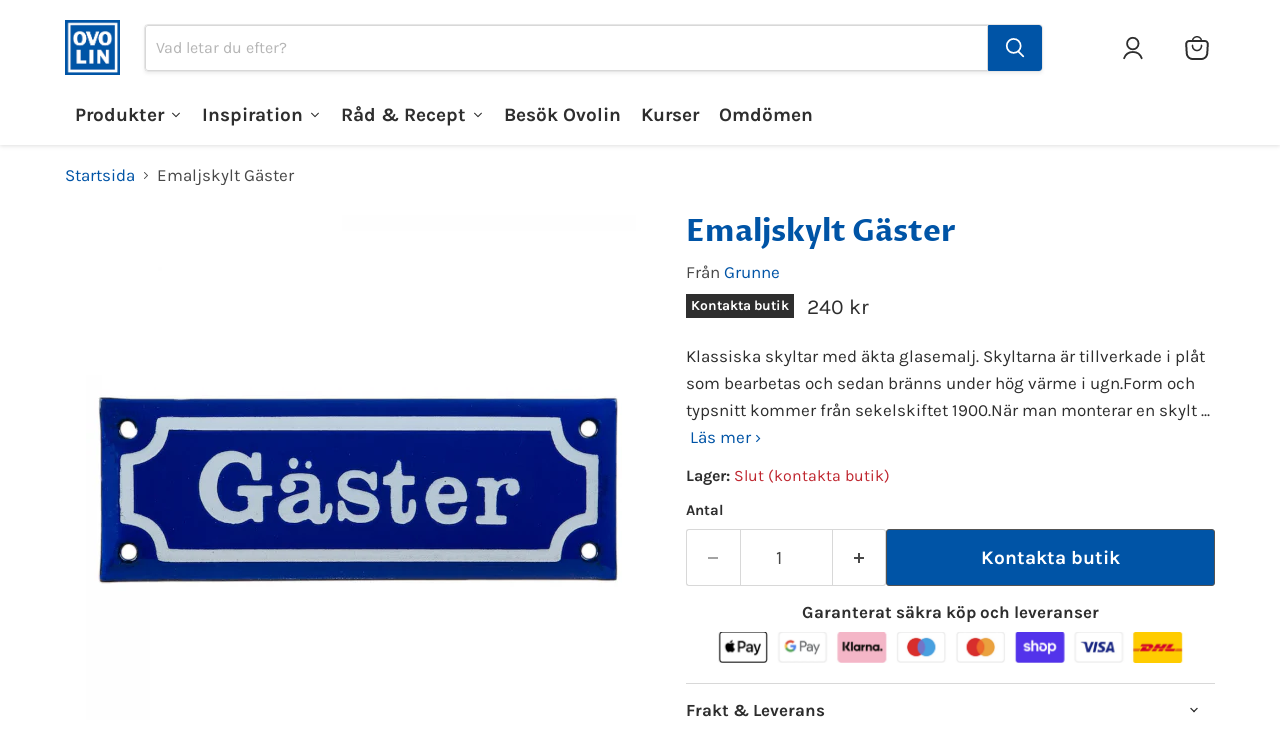

--- FILE ---
content_type: text/html; charset=utf-8
request_url: https://ovolin.se/products/emaljskylt-gaster-2
body_size: 91875
content:
<!doctype html>
<html class="no-js no-touch" lang="sv">
  <head>
  <!-- Google Consent Mode V2 Consentmo -->
  <script async crossorigin fetchpriority="high" src="/cdn/shopifycloud/importmap-polyfill/es-modules-shim.2.4.0.js"></script>
<script>
  // Google Consent Mode V2 integration script from Consentmo GDPR
  window.isenseRules = {};
  window.isenseRules.gcm = {
      gcmVersion: 2,
      integrationVersion: 2,
      initialState: 7,
      customChanges: false,
      consentUpdated: false,
      adsDataRedaction: true,
      urlPassthrough: false,
      storage: { ad_personalization: "granted", ad_storage: "granted", ad_user_data: "granted", analytics_storage: "granted", functionality_storage: "granted", personalization_storage: "granted", security_storage: "granted", wait_for_update: 500 }
  };
  window.isenseRules.initializeGcm = function (rules) {
    let initialState = rules.initialState;
    let analyticsBlocked = initialState === 0 || initialState === 3 || initialState === 6 || initialState === 7;
    let marketingBlocked = initialState === 0 || initialState === 2 || initialState === 5 || initialState === 7;
    let functionalityBlocked = initialState === 4 || initialState === 5 || initialState === 6 || initialState === 7;

    let gdprCache = localStorage.getItem('gdprCache') ? JSON.parse(localStorage.getItem('gdprCache')) : null;
    if (gdprCache && typeof gdprCache.updatedPreferences !== "undefined") {
      let updatedPreferences = gdprCache && typeof gdprCache.updatedPreferences !== "undefined" ? gdprCache.updatedPreferences : null;
      analyticsBlocked = parseInt(updatedPreferences.indexOf('analytics')) > -1;
      marketingBlocked = parseInt(updatedPreferences.indexOf('marketing')) > -1;
      functionalityBlocked = parseInt(updatedPreferences.indexOf('functionality')) > -1;

      rules.consentUpdated = true;
    }
    
    isenseRules.gcm = {
      ...rules,
      storage: {
        ad_personalization: marketingBlocked ? "denied" : "granted",
        ad_storage: marketingBlocked ? "denied" : "granted",
        ad_user_data: marketingBlocked ? "denied" : "granted",
        analytics_storage: analyticsBlocked ? "denied" : "granted",
        functionality_storage: functionalityBlocked ? "denied" : "granted",
        personalization_storage: functionalityBlocked ? "denied" : "granted",
        security_storage: "granted",
        wait_for_update: 500
      },
    };
  }

  // Google Consent Mode - initialization start
  window.isenseRules.initializeGcm({
    ...window.isenseRules.gcm,
    adsDataRedaction: true,
    urlPassthrough: false,
    initialState: 7
  });

  /*
  * initialState acceptable values:
  * 0 - Set both ad_storage and analytics_storage to denied
  * 1 - Set all categories to granted
  * 2 - Set only ad_storage to denied
  * 3 - Set only analytics_storage to denied
  * 4 - Set only functionality_storage to denied
  * 5 - Set both ad_storage and functionality_storage to denied
  * 6 - Set both analytics_storage and functionality_storage to denied
  * 7 - Set all categories to denied
  */

  window.dataLayer = window.dataLayer || [];
  function gtag() { window.dataLayer.push(arguments); }
  gtag("consent", "default", isenseRules.gcm.storage);
  isenseRules.gcm.adsDataRedaction && gtag("set", "ads_data_redaction", isenseRules.gcm.adsDataRedaction);
  isenseRules.gcm.urlPassthrough && gtag("set", "url_passthrough", isenseRules.gcm.urlPassthrough);
</script>
    <meta charset="utf-8">
    <meta http-equiv="x-ua-compatible" content="IE=edge">

    <link rel="preconnect" href="https://cdn.shopify.com">
    <link rel="preconnect" href="https://fonts.shopifycdn.com">
    <link rel="preconnect" href="https://v.shopify.com">
    <link rel="preconnect" href="https://cdn.shopifycloud.com">

    <title>Emaljskylt Gäster | Ovolin™</title>

    
      <meta name="description" content="Klassiska skyltar med äkta glasemalj. Skyltarna är tillverkade i plåt som bearbetas och sedan bränns under hög värme i ugn.Form och typsnitt kommer från sekelskiftet 1900.När man monterar en skylt gjord i glasemalj ska man förborra där skylten ska sitta och sedan skruva till skruvskallen nuddar ytan på skylten. Drar ma">
    
    <link rel="alternate" hreflang="sv" href="https://ovolin.se/" />
    <link rel="alternate" hreflang="en" href="https://ovolin.se/en/" />
    <link rel="alternate" hreflang="fi" href="https://ovolin.se/fi/" />
    
      <link rel="shortcut icon" href="//ovolin.se/cdn/shop/files/Ovolin_Favicon_1_32x32.png?v=1738744970" type="image/png">
    

    
      <link rel="canonical" href="https://ovolin.se/products/emaljskylt-gaster-2" />
    

    <meta name="viewport" content="width=device-width">

    
    





<meta property="og:site_name" content="Ovolin">
<meta property="og:url" content="https://ovolin.se/products/emaljskylt-gaster-2">
<meta property="og:title" content="Emaljskylt Gäster">
<meta property="og:type" content="product">
<meta property="og:description" content="Klassiska skyltar med äkta glasemalj. Skyltarna är tillverkade i plåt som bearbetas och sedan bränns under hög värme i ugn.Form och typsnitt kommer från sekelskiftet 1900.När man monterar en skylt gjord i glasemalj ska man förborra där skylten ska sitta och sedan skruva till skruvskallen nuddar ytan på skylten. Drar ma">




    
    
    

    
    
    <meta
      property="og:image"
      content="https://ovolin.se/cdn/shop/files/1001933_1_1200x1200.jpg?v=1748585499"
    />
    <meta
      property="og:image:secure_url"
      content="https://ovolin.se/cdn/shop/files/1001933_1_1200x1200.jpg?v=1748585499"
    />
    <meta property="og:image:width" content="1200" />
    <meta property="og:image:height" content="1200" />
    
    
    <meta property="og:image:alt" content="Emaljskylt Gäster - Ovolin" />
  














<meta name="twitter:title" content="Emaljskylt Gäster">
<meta name="twitter:description" content="Klassiska skyltar med äkta glasemalj. Skyltarna är tillverkade i plåt som bearbetas och sedan bränns under hög värme i ugn.Form och typsnitt kommer från sekelskiftet 1900.När man monterar en skylt gjord i glasemalj ska man förborra där skylten ska sitta och sedan skruva till skruvskallen nuddar ytan på skylten. Drar ma">


    
    
    
      
      
      <meta name="twitter:card" content="summary">
    
    
    <meta
      property="twitter:image"
      content="https://ovolin.se/cdn/shop/files/1001933_1_1200x1200_crop_center.jpg?v=1748585499"
    />
    <meta property="twitter:image:width" content="1200" />
    <meta property="twitter:image:height" content="1200" />
    
    
    <meta property="twitter:image:alt" content="Emaljskylt Gäster - Ovolin" />
  
<script src="//ovolin.se/cdn/shop/t/29/assets/socialtags.js?v=85669199311758378911765892553" type="text/javascript"></script><script src="//ovolin.se/cdn/shop/t/29/assets/datatags.js?v=16631676983772204611765892548" type="text/javascript"></script>

    <link rel="preload" href="//ovolin.se/cdn/fonts/proza_libre/prozalibre_n7.a4b873da99dd2bca5ad03b7668b97daedac66b9a.woff2" as="font" crossorigin="anonymous">
    <link rel="preload" as="style" href="//ovolin.se/cdn/shop/t/29/assets/theme.css?v=44845193288996357771767768687"><script type="importmap">
{
  "imports": {
    "element.base-media": "//ovolin.se/cdn/shop/t/29/assets/element.base-media.js?v=61305152781971747521765892214",
    "element.image.parallax": "//ovolin.se/cdn/shop/t/29/assets/element.image.parallax.js?v=59188309605188605141765892214",
    "element.model": "//ovolin.se/cdn/shop/t/29/assets/element.model.js?v=101001098341450788491765892214",
    "element.quantity-selector": "//ovolin.se/cdn/shop/t/29/assets/element.quantity-selector.js?v=68208048201360514121765892214",
    "element.text.rte": "//ovolin.se/cdn/shop/t/29/assets/element.text.rte.js?v=28194737298593644281765892214",
    "element.video": "//ovolin.se/cdn/shop/t/29/assets/element.video.js?v=47354384994497331701765892214",
    "es-module-shims": "//ovolin.se/cdn/shop/t/29/assets/es-module-shims.min.js?v=3197203922110785981765892214",
    "is-land": "//ovolin.se/cdn/shop/t/29/assets/is-land.min.js?v=92343381495565747271765892215",
    "lightbox": "//ovolin.se/cdn/shop/t/29/assets/lightbox.js?v=116354114233759933611765892215",
    "product.gallery": "//ovolin.se/cdn/shop/t/29/assets/product.gallery.js?v=169430556141423714401765892215",
    "section.slideshow": "//ovolin.se/cdn/shop/t/29/assets/section.slideshow.js?v=176892809315355130961765892215",
    "util.events": "//ovolin.se/cdn/shop/t/29/assets/util.events.js?v=163430142883111782711765892215",
    "util.misc": "//ovolin.se/cdn/shop/t/29/assets/util.misc.js?v=117964846174238173191765892215",
    "util.resource-loader": "//ovolin.se/cdn/shop/t/29/assets/util.resource-loader.js?v=81301169148003274841765892215",
    "utility.stylesheet": "//ovolin.se/cdn/shop/t/29/assets/utility.stylesheet.js?v=115421978848924304161765892215",
    "vendor.drift-zoom": "//ovolin.se/cdn/shop/t/29/assets/vendor.drift-zoom.js?v=58010873367620907491765892215",
    "vendor.in-view": "//ovolin.se/cdn/shop/t/29/assets/vendor.in-view.js?v=126891093837844970591765892215",
    "vendor.photoswipe-ui-default": "//ovolin.se/cdn/shop/t/29/assets/vendor.photoswipe-ui-default.min.js?v=60644649669025199041765892215",
    "vendor.photoswipe": "//ovolin.se/cdn/shop/t/29/assets/vendor.photoswipe.min.js?v=169650331104647059261765892215",
    "vendor.swiper": "//ovolin.se/cdn/shop/t/29/assets/vendor.swiper.js?v=76943365775285958891765892215"
  }
}
</script><script>
  if (!(HTMLScriptElement.supports && HTMLScriptElement.supports('importmap'))) {
    const el = document.createElement('script')
    el.async = true
    el.src = "//ovolin.se/cdn/shop/t/29/assets/es-module-shims.min.js?v=3197203922110785981765892214"
    document.head.appendChild(el)
  }
</script>
<script type="module" src="//ovolin.se/cdn/shop/t/29/assets/is-land.min.js?v=92343381495565747271765892215"></script>
<style data-shopify>:root {
    /* Core Sizes */
    --size-0-25: 0.0625rem; /* 1px */
    --size-0-5: 0.125rem; /* 2px */
    --size-1: 0.25rem; /* 4px */
    --size-1-5: 0.375rem; /* 6px */
    --size-2: 0.5rem; /* 8px */
    --size-2-5: 0.625rem; /* 10px */
    --size-3: 0.75rem; /* 12px */
    --size-3-5: 0.875rem; /* 14px */
    --size-4: 1rem; /* 16px */
    --size-4-5: 1.125rem; /* 18px */
    --size-5: 1.25rem; /* 20px */
    --size-5-5: 1.375rem; /* 22px */
    --size-6: 1.5rem; /* 24px */
    --size-6-5: 1.625rem; /* 26px */
    --size-7: 1.75rem; /* 28px */
    --size-7-5: 1.875rem; /* 30px */
    --size-8: 2rem; /* 32px */
    --size-8-5: 2.125rem; /* 34px */
    --size-9: 2.25rem; /* 36px */
    --size-9-5: 2.375rem; /* 38px */
    --size-10: 2.5rem; /* 40px */
    --size-11: 2.75rem; /* 44px */
    --size-12: 3rem; /* 48px */
    --size-14: 3.5rem; /* 56px */
    --size-16: 4rem; /* 64px */
    --size-18: 4.5rem; /* 72px */
    --size-20: 5rem; /* 80px */
    --size-24: 6rem; /* 96px */
    --size-28: 7rem; /* 112px */
    --size-32: 8rem; /* 128px */

    /* Text Sizes */
    --text-size-2: 0.5rem; /* 8px */
    --text-size-2-5: 0.625rem; /* 10px */
    --text-size-3: 0.75rem; /* 12px */
    --text-size-3-5: 0.875rem; /* 14px */
    --text-size-4: 1rem; /* 16px */
    --text-size-4-5: 1.125rem; /* 18px */
    --text-size-5: 1.25rem; /* 20px */
    --text-size-5-5: 1.375rem; /* 22px */
    --text-size-6: 1.5rem; /* 24px */
    --text-size-6-5: 1.625rem; /* 26px */
    --text-size-7: 1.75rem; /* 28px */
    --text-size-7-5: 1.875rem; /* 30px */
    --text-size-8: 2rem; /* 32px */
    --text-size-8-5: 2.125rem; /* 34px */
    --text-size-9: 2.25rem; /* 36px */
    --text-size-9-5: 2.375rem; /* 38px */
    --text-size-10: 2.5rem; /* 40px */
    --text-size-11: 2.75rem; /* 44px */
    --text-size-12: 3rem; /* 48px */
    --text-size-14: 3.5rem; /* 56px */
    --text-size-16: 4rem; /* 64px */
    --text-size-18: 4.5rem; /* 72px */
    --text-size-20: 5rem; /* 80px */
    --text-size-24: 6rem; /* 96px */
    --text-size-28: 7rem; /* 112px */
    --text-size-32: 8rem; /* 128px */

    /* Line */
    --line-size-none: 0px;
    --line-size-xs: 0.5px;
    --line-size-sm: 1px;
    --line-size-md: 2px;
    --line-size-lg: 4px;
    --line-size-xl: 8px;

    /* Gap */
    --gap-size-none: 0px;
    --gap-size-xs: 8px;
    --gap-size-sm: 16px;
    --gap-size-md: 32px;
    --gap-size-lg: 48px;
    --gap-size-xl: 64px;

    /* Radius */
    --radius-xs: 4px;
    --radius-sm: 8px;
    --radius-md: 12px;
    --radius-lg: 16px;
    --radius-xl: 24px;
    --radius-2xl: 32px;
    --radius-none: 0px;
    --radius-full: 999px;

    /* Dropshadow */
    --shadow-none: 0px 0px 0px 0px rgba(0, 0, 0, 0);
    --shadow-sm: 0px 1px 2px 0px rgba(0, 0, 0, 0.08);
    --shadow-md: 0px 2px 4px -1px rgba(0, 0, 0, 0.08);
    --shadow-lg: 0px 8px 16px -4px rgba(0, 0, 0, 0.08);
    --shadow-xl: 0px 16px 32px -6px rgba(0, 0, 0, 0.12);
    --shadow-2xl: 0px 16px 64px -12px rgba(0, 0, 0, 0.22);

    /* Font Weights */
    --font-weight-100: 100;
    --font-weight-200: 200;
    --font-weight-300: 300;
    --font-weight-400: 400;
    --font-weight-500: 500;
    --font-weight-600: 600;
    --font-weight-700: 700;
    --font-weight-800: 800;
    --font-weight-900: 900;

    /* Letter Spacings */
    --letter-space-2xs: -0.05em;
    --letter-space-xs: -0.03em;
    --letter-space-sm: -0.015em;
    --letter-space-md: 0em;
    --letter-space-lg: 0.015em;
    --letter-space-xl: 0.03em;
    --letter-space-2xl: 0.05em;
    --letter-space-3xl: 0.08em;
    --letter-space-4xl: 0.12em;

    /* Line Heights */
    --line-height-2xs: 0.9;
    --line-height-xs: 1;
    --line-height-sm: 1.1;
    --line-height-md: 1.2;
    --line-height-lg: 1.5;
    --line-height-xl: 1.7;
    --line-height-2xl: 2;

    /* Color Shades */
    --shade-0: 0%;
    --shade-4: 4%;
    --shade-8: 8%;
    --shade-12: 12%;
    --shade-16: 16%;
    --shade-20: 20%;
    --shade-30: 30%;
    --shade-40: 40%;
    --shade-50: 50%;
    --shade-60: 60%;
    --shade-70: 70%;
    --shade-80: 80%;
    --shade-90: 90%;
    --shade-100: 100%;
  }</style><style data-shopify>/* Root Variables */
  :root {
    --root-font-size: 16px;
    --root-color-primary: #000;
    --root-color-secondary: #fff;
  }

  /* Colors */
  :root {
    --color-primary: var(--root-color-primary);
    --color-secondary: var(--root-color-secondary);
    --color-focus: #4a9afc;
    --color-error: #ba4444;
    --color-price: var(--color-primary);
    --color-text-savings: var(--color-primary);
    --disabled-grey: #f6f6f6;
    --disabled-border: #b6b6b6;
    --disabled-grey-text: #b6b6b6;
    --success-green: #56ad6a;
    --success-green-bg: #ecfef0;
    --color-sticky-nav-links: #fff;
  }

  /* Body Font Stack */
  :root {
    --body-font-family: 'Arial';
    --body-font-family-fallback: 'sans-serif';
    --body-font-weight: var(--font-weight-400);
    --body-letter-spacing: var(--letter-space-md);
    --body-line-height: var(--line-height-md);
    --body-text-transform: none;
    --body-lg-font-size: var(--text-size-4);
    --body-md-font-size: var(--text-size-3-5);
    --body-sm-font-size: var(--text-size-3);
    --body-xs-font-size: var(--text-size-2-5);

    @media screen and (min-width: 769px) {
      --body-lg-font-size: var(--text-size-4-5);
      --body-md-font-size: var(--text-size-4);
      --body-sm-font-size: var(--text-size-3-5);
      --body-xs-font-size: var(--text-size-3);
    }
  }

  /* Heading Font Stack */
  :root {
    --heading-font-family: 'Arial';
    --heading-font-family-fallback: 'sans-serif';
    --heading-font-weight: var(--font-weight-700);
    --heading-letter-spacing: var(--letter-space-md);

    --heading-2xl-line-height: var(--line-height-md);
    --heading-xl-line-height: var(--line-height-md);
    --heading-lg-line-height: var(--line-height-md);
    --heading-md-line-height: var(--line-height-md);
    --heading-sm-line-height: var(--line-height-md);
    --heading-xs-line-height: var(--line-height-md);

    --heading-2xl-font-size: var(--text-size-12);
    --heading-xl-font-size: var(--text-size-8);
    --heading-lg-font-size: var(--text-size-6);
    --heading-md-font-size: var(--text-size-5);
    --heading-sm-font-size: var(--text-size-4-5);
    --heading-xs-font-size: var(--text-size-4);

    @media screen and (min-width: 769px) {
      --heading-2xl-font-size: var(--text-size-16);
      --heading-xl-font-size: var(--text-size-12);
      --heading-lg-font-size: var(--text-size-8);
      --heading-md-font-size: var(--text-size-6);
      --heading-sm-font-size: var(--text-size-5);
      --heading-xs-font-size: var(--text-size-4-5);
    }
  }

  /* Accent Font Stack */
  :root {
    --accent-font-family: 'Arial';
    --accent-font-family-fallback: 'sans-serif';
    --accent-font-weight: var(--font-weight-400);
    --accent-letter-spacing: var(--letter-space-4xl);
    --accent-line-height: var(--line-height-md);
    --accent-text-transform: uppercase;
  }

  /* ==================================================================== */
  /* OLD CSS VARIABLES THAT NEEDS TO 🔥 */
  /* ==================================================================== */
  :root {
    --z-index-modal: 30;
    --z-index-toolbar: 7;
    --z-index-header: 6;
    --z-index-header-submenu: 7;
    --z-index-header-bottom-row: 3;
    --z-index-header-drawers: 5;
    --z-index-header-drawers-mobile: 3;
    --z-index-header-search: 7;
    --z-index-loader: 4;
    --z-index-header-search-overlay: 1;
    --url-ico-select: url(//ovolin.se/cdn/shop/t/29/assets/ico-select.svg);
    --url-swirl-svg: url(//ovolin.se/cdn/shop/t/29/assets/swirl.svg);
    --header-padding-bottom: 0;
    --gutter: 30px;
    --page-width: 1500px;
    --page-width-narrow: 1000px;
    --page-width-gutter-small: 17px;
    --grid-gutter: 22px;
    --grid-gutter-small: 16px;
    --slide-curve: 0.25s cubic-bezier(0.165, 0.84, 0.44, 1);
    --drawer-box-shadow: 0 10px 25px rgba(0, 0, 0, 0.15);
    --product-grid-margin: 10px;
    --product-grid-padding: 12px;
    --product-radius: 10px;
    --page-top-padding: 35px;
    --page-narrow: 780px;
    --page-width-padding: 40px;
    --grid-gutter: 22px;
    --index-section-padding: 60px;
    --section-header-bottom: 40px;
    --size-chart-margin: 30px 0;
    --size-chart-icon-margin: 5px;
    --newsletter-reminder-padding: 20px 30px 20px 25px;
    --text-frame-margin: 10px;
    --desktop-menu-chevron-size: 10px;
    --site-nav-item-padding: 20px;
    --site-nav-item-padding-top-bottom: 16px;
    --site-nav-icon-padding: 12px;
  }

  @media screen and (max-width: 768px) {
    :root {
      --page-top-padding: 15px;
      --page-narrow: 330px;
      --page-width-padding: 17px;
      --grid-gutter: 16px;
      --index-section-padding: 40px;
      --section-header-bottom: 25px;
      --text-frame-margin: 7px;
    }
  }</style>
<style data-shopify>:root {
    --text-size-scale-n-4: var(--text-size-2); /* 8px */
    --text-size-scale-n-3: var(--text-size-2-5); /* 10px */
    --text-size-scale-n-2: var(--text-size-3); /* 12px */
    --text-size-scale-n-1: var(--text-size-3-5); /* 14px */
    --text-size-scale-n0: var(--text-size-4); /* 16px */
    --text-size-scale-n1: var(--text-size-4-5); /* 18px */
    --text-size-scale-n2: var(--text-size-5); /* 20px */
    --text-size-scale-n3: var(--text-size-6); /* 24px */
    --text-size-scale-n4: var(--text-size-6-5); /* 26px */
    --text-size-scale-n5: var(--text-size-7); /* 28px */
    --text-size-scale-n6: var(--text-size-8); /* 32px */
    --text-size-scale-n7: var(--text-size-9); /* 36px */
    --text-size-scale-n8: var(--text-size-10); /* 40px */
    --text-size-scale-n9: var(--text-size-12); /* 48px */
    --text-size-scale-n10: var(--text-size-14); /* 56px */
    --text-size-scale-n11: var(--text-size-16); /* 64px */
    --text-size-scale-n12: var(--text-size-18); /* 72px */
    --text-size-scale-n13: var(--text-size-20); /* 80px */
    --text-size-scale-n14: var(--text-size-24); /* 96px */

    --font-weight-scale-n-3: var(--font-weight-100);
    --font-weight-scale-n-2: var(--font-weight-200);
    --font-weight-scale-n-1: var(--font-weight-300);
    --font-weight-scale-n0: var(--font-weight-400);
    --font-weight-scale-n1: var(--font-weight-500);
    --font-weight-scale-n2: var(--font-weight-600);
    --font-weight-scale-n3: var(--font-weight-700);
    --font-weight-scale-n4: var(--font-weight-800);
    --font-weight-scale-n5: var(--font-weight-900);

    --letter-spacing-scale-n-3: var(--letter-space-2xs);
    --letter-spacing-scale-n-2: var(--letter-space-xs);
    --letter-spacing-scale-n-1: var(--letter-space-sm);
    --letter-spacing-scale-n0: var(--letter-space-md);
    --letter-spacing-scale-n1: var(--letter-space-lg);
    --letter-spacing-scale-n2: var(--letter-space-xl);
    --letter-spacing-scale-n3: var(--letter-space-2xl);
    --letter-spacing-scale-n4: var(--letter-space-3xl);
    --letter-spacing-scale-n5: var(--letter-space-4xl);

    --line-height-scale-n-3: var(--line-height-2xs);
    --line-height-scale-n-2: var(--line-height-xs);
    --line-height-scale-n-1: var(--line-height-sm);
    --line-height-scale-n0: var(--line-height-md);
    --line-height-scale-n1: var(--line-height-lg);
    --line-height-scale-n2: var(--line-height-xl);
    --line-height-scale-n3: var(--line-height-2xl);

    /* Body Font Scales */--body-letter-spacing: var(--letter-spacing-scale-n0);--body-line-height: var(--line-height-scale-n1);--body-lg-font-size: var(--text-size-scale-n0);
      --body-md-font-size: var(--text-size-scale-n-1);
      --body-sm-font-size: var(--text-size-scale-n-2);
      --body-xs-font-size: var(--text-size-scale-n-3);/* Heading Font Scales */--heading-letter-spacing: var(--letter-spacing-scale-n0);--heading-line-height: var(--line-height-scale-n0);/* Accent Font Scales */@media screen and (min-width: 769px) {
      /* Body Font Desktop Sizes */--body-lg-font-size: var(--text-size-scale-n1);
        --body-md-font-size: var(--text-size-scale-n0);
        --body-sm-font-size: var(--text-size-scale-n-1);
        --body-xs-font-size: var(--text-size-scale-n-2);/* Heading Desktop Font Sizes */--heading-2xl-font-size: max(var(--text-size-scale-n11), var(--body-md-font-size));
        --heading-xl-font-size: max(var(--text-size-scale-n9), var(--body-md-font-size));
        --heading-lg-font-size: max(var(--text-size-scale-n6), var(--body-md-font-size));
        --heading-md-font-size: max(var(--text-size-scale-n3), var(--body-md-font-size));
        --heading-sm-font-size: max(var(--text-size-scale-n2), var(--body-md-font-size));
        --heading-xs-font-size: max(var(--text-size-scale-n1), var(--body-md-font-size));}
  }</style>
<style data-shopify>:root {
    

    
  }

  

  

  /* LEGACY TOKENS THAT WE NEED TO KILLLLLLLLLLLLL */
  /* --------------------------------------------- */

  :root {
    /* Fixed colors */
    --color-price: ;
    --color-text-savings: ;

    /* TODO: Move to component that uses this */
    --color-button-primary: #000; /* TODO: Remove this */
    --color-button-primary-light: #1a1a1a; /* TODO: Remove this */
    --color-button-primary-dim: #000000; /* TODO: Remove this */
    --color-button-primary-text: #ffffff; /* TODO: Remove this */

    --color-sale-tag: ;
    --color-sale-tag-text: ;
  }</style><style data-shopify>
  :root {
    

    --color-background: #fff;
    --color-background-alpha-0: rgba(255, 255, 255, 0);
    --color-background-alpha-90: rgba(255, 255, 255, 0.9);

    /* Typography */
    
    
    --color-headings: #1d1d1d;
    --color-text: #1d1d1d;

    --color-text-05: #f4f4f4;
    --color-text-05-alpha-0: rgba(244, 244, 244, 0);

    --color-text-hover: #1d1d1d;
    --color-text-light: #1d1d1d;
    --color-links: #046e82;
    --color-link-hover: #1d1d1d;

    /* Products */
    --color-products-in-stock: #268c0b;
    --color-products-low-stock: #cc1313;
    --color-products-no-stock: #121212;

    /* Buttons */
    
    

    --color-button-text: #ffffff;
    --color-button-background: #f04f36;
    --color-button-background-hover: #f2614a;

    --color-button-background-focus: #dddddd;
    --color-button-disable: #939393;

    --color-button-secondary-text: #f04f36;
    --color-button-secondary-background: #ffffff;
    --color-button-secondary-background-hover: #ffffff;
    --color-button-secondary-background-focus: #e6e6e6;
    --color-button-secondary-border: #dddddd;
    --color-button-secondary-border-hover: #c7c7c7;

    --button-primary-text-color: #ffffff;
    --button-primary-text-color-highlight: #ffffff;
    --button-primary-bg-color: #000000;
    --button-primary-bg-color-highlight: #606060;
    --button-primary-border-color: rgba(0,0,0,0);
    --button-primary-border-color-highlight: rgba(0,0,0,0);

    --button-secondary-text-color: #000000;
    --button-secondary-text-color-highlight: #ffffff;
    --button-secondary-bg-color: rgba(0,0,0,0);
    --button-secondary-bg-color-highlight: #000000;
    --button-secondary-border-color: #000000;
    --button-secondary-border-color-highlight: #000000;

    --button-link-text-color: #000000;
    --button-link-text-color-highlight: #ccc;

    /* Header */
    --color-header-text: #1d1d1d;
    --color-header-background: #fff;

    /* Forms */
    
    --color-input-text: #4d4d4d;

    --color-input-text-hover: #dddddd;

    --color-input-background: #fff;
    --color-input-background-hover: #f4f4f4;

    --color-input-border: #dddddd;
    --color-input-border-alpha-25: rgba(221, 221, 221, 0.25);


    --color-input-border-morph-2: #c7c7c7;
    --color-input-border-morph-4: #b1b1b1;
    --color-input-border-morph-10: #858585;
    --color-input-border-morph-12: #767676;

    --color-input-border-hover: #c7c7c7;

    --color-product-sale-accent: #f04f36;
    --color-product-review-star: #ffab41;

    /* Footer */
    --color-footer-text: #1d1d1d;

    --color-footer-background: #f5f3ed;


    --color-footer-link: #3c3c3c;
    --color-footer-color-alt: rgba(29, 29, 29, 0.8);
    --color-additional-accent: rgba(29, 29, 29, 0.5);

    /* Placeholders */
    --color-placeholder-background: #ededed;
    --color-placeholder-fill: #b0b0b0;

    /* General */
    
    
    
    --color-black: #000;
    --color-white: #fff;

    --color-border: #808080;
    --color-border-modify: rgba(128, 128, 128, 0.3);
    --color-border-less-soft: rgba(0, 0, 0, 0.25);
    --color-border-soft: rgba(0, 0, 0, 0.15);
    --color-border-softer: rgba(0, 0, 0, 0.1);


    --color-overlay-background: Liquid error (snippets/head.styles.legacy-settings-color line 118): Alpha must be a float between 0 and 1;


    --color-background-8: #ededed;
    --color-background-4: #f6f6f6;

    --color-background-light: #f2f2f2;
    --color-search-category-background: #e8e8e8;

    --color-box-shadow-border: rgba(128, 128, 128, 0.16);
    --color-box-shadow-shadow: rgba(128, 128, 128, 0.11);
    --color-box-shadow-border-focused: rgba(128, 128, 128, 0.5);
    --color-box-shadow-shadow-focused: rgba(128, 128, 128, 0.5);

    --color-box-shadow-shadow-headings: rgba(128, 128, 128, 0.05);

    --color-error: #f05d5d;
    --color-success: #51a551;
    --color-warning: #dfa354;
    --color-highlight: #fffbd9;
    --color-notice: --color-text;
    --color-sale: --color-product-sale-accent;
    --color-star: --color-product-review-star;
    --color-star-empty: #8e8e8e;

    --color-facebook: #425dab;
    --color-x: #000;
    --color-pinterest: #bd1c1c;
    --color-linkedin: #0077B5;
  }
</style>
<style data-shopify>:root {
    --heading-font-family: 'Open Sans', sans-serif;
    --heading-font-weight: 400;
    --heading-letter-spacing: 0px;
    --body-font-family: 'Open Sans', sans-serif;

    --heading-font-style: normal;
    --subheading-font-family: 'Open Sans', sans-serif;
    --button-font-family: 'Open Sans', sans-serif;

    /* Font sizes */
    --heading-xl-font-size: 40px;
    --heading-lg-font-size: 20px;
    --body-md-font-size: 15px;

    --button-primary-font-size: 1rem;
    --button-primary-line-height: inherit;

    --button-secondary-font-size: 1rem;
    --button-secondary-line-height: inherit;

    --button-link-style-font-size: 1rem;
    --button-link-style-line-height: inherit;

    --heading-responsive: 1;
    --subheading-responsive: 1;

    /* Button styles */
    --button-font-weight: 700;
    --button-font-style: normal;
    --button-letter-spacing: 0px;
    --button-transition-speed: 0.3s;
    --button-font-capitalization: none;

    --button-primary-border-radius: 0px;
    --button-secondary-border-radius: 0px;
    --button-link-underline-thickness: 1px;
    --button-link-underline-style: solid;
  }</style>
<style-sheet name="vendor.flickity.css" remove-duplicate="true" load="async" style="display: none;"><link href="//ovolin.se/cdn/shop/t/29/assets/vendor.flickity.css?v=168134560433028609901765892215" rel="preload" as="style" onload="this.rel='stylesheet'">
<script type="module" src="//ovolin.se/cdn/shop/t/29/assets/utility.stylesheet.js?v=115421978848924304161765892215"></script></style-sheet>

<style-sheet name="vendor.swiper.css" remove-duplicate="true" load="async" style="display: none;"><link href="//ovolin.se/cdn/shop/t/29/assets/vendor.swiper.css?v=103091539061108917781765892215" rel="preload" as="style" onload="this.rel='stylesheet'">
<script type="module" src="//ovolin.se/cdn/shop/t/29/assets/utility.stylesheet.js?v=115421978848924304161765892215"></script></style-sheet>



<style data-shopify>
  :root {
    /* Backgrounds */
    
    

    --color-background: 
      
rgb(255, 255, 255)
    ;
    --color-background-alpha-0: rgba(255, 255, 255, 0);
    --color-background-alpha-90: rgba(255, 255, 255, 0.9);

    /* Typography */
    --color-headings: #0054a6;
    --color-text: #2e2e2e;

    --color-text-05: #f5f5f5;
    --color-text-05-alpha-0: rgba(245, 245, 245, 0);

    
    

    
    
    
    

    --color-text-hover: 
      
#444444
    ;
    --color-text-light: #484848;
    --color-links: #0054a6;

    
    
    

    --color-link-hover: 
      
#004587
    ;

    /* Products */
    --color-products-in-stock: #3C9342;
    --color-products-low-stock: #E99114;
    --color-products-no-stock: #BF262F;

    /* Buttons */
    --color-button-text: #ffffff;
    --color-button-background: #0054a6;
    --color-button-background-hover: rgb(26, 101, 175);

    
    

    --color-button-background-focus: 
      
#004a92
    ;
    --color-button-disable: #535353;

    --color-button-secondary-text: #0054a6;
    --color-button-secondary-background: #ffffff;
    --color-button-secondary-background-hover: rgb(255, 255, 255);

    
    

    --color-button-secondary-background-focus: 
      
#ebebeb
    ;
    --color-button-secondary-border: #0054a6;

    
    

    --color-button-secondary-border-hover: 
      
#004a92
    ;

    /* Header */
    --color-header-text: #2e2e2e;

    
    

    --color-header-background: 
      
rgb(255, 255, 255)
    ;

    /* Forms */
    --color-input-text: #484848;

    
    

    --color-input-text-hover: 
      
#434343
    ;

    --color-input-background: #ffffff;
    --color-input-background-hover: #f5f5f5;

    --color-input-border: #d8d8d8;
    --color-input-border-alpha-25: rgba(216, 216, 216, 0.25);

    

    
    

    
    

    
    

    
    

    --color-input-border-morph-2: 
      
#c9c9c9
    ;
    --color-input-border-morph-4: 
      
#b9b9b9
    ;
    --color-input-border-morph-10: 
      
#8b8b8b
    ;
    --color-input-border-morph-12: 
      
#7c7c7c
    ;

    --color-input-border-hover: 
      
#c9c9c9
    ;

    --color-product-sale-accent: #de0101;
    --color-product-review-star: #f6c347;

    /* Footer */
    --color-footer-text: #2e2e2e;

    
    

    --color-footer-background: 
      
rgb(243, 241, 232)
    ;

    
    

    --color-footer-link: 
      
#373737
    ;
    --color-footer-color-alt: rgba(46, 46, 46, 0.8);
    --color-additional-accent: rgba(46, 46, 46, 0.5);

    /* Placeholders */
    --color-placeholder-background: #eeeeee;
    --color-placeholder-fill: #b6b6b6;

    /* General */
    
    

    --color-black: #000;
    --color-white: #fff;

    
    
    
    

    
    

    --color-border: rgb(128, 128, 128);
    --color-border-modify: rgba(128, 128, 128, 0.3);
    --color-border-less-soft: rgba(0, 0, 0, 0.25);
    --color-border-soft: rgba(0, 0, 0, 0.15);
    --color-border-softer: rgba(0, 0, 0, 0.1);

    

    --color-overlay-background: rgba(72, 72, 72, 0.3);

    

    --color-background-8: #eeeeee;
    --color-background-4: #f7f7f7;

    --color-background-light: #f5f5f5;
    --color-search-category-background: #eaeaea;

    --color-box-shadow-border: rgba(128, 128, 128, 0.16);
    --color-box-shadow-shadow: rgba(128, 128, 128, 0.11);
    --color-box-shadow-border-focused: rgba(128, 128, 128, 0.5);
    --color-box-shadow-shadow-focused: rgba(128, 128, 128, 0.5);

    --color-box-shadow-shadow-headings: rgba(128, 128, 128, 0.05);

    --color-error: #f05d5d;
    --color-success: #51a551;
    --color-warning: #dfa354;
    --color-highlight: #fffbd9;
    --color-notice: --color-text;
    --color-sale: --color-product-sale-accent;
    --color-star: --color-product-review-star;
    --color-star-empty: #979797;

    --color-facebook: #425dab;
    --color-x: #000;
    --color-pinterest: #bd1c1c;
    --color-linkedin: #0077B5;
  }
</style>

<style data-shopify>:root {
    /* Override heading font stack with empire legacy settings */
    --heading-font-family: "Proza Libre",sans-serif;
    --heading-font-scale: 1.0;
    --heading-font-weight: 700;
    --heading-font-style: normal;
    --heading-font-capitalization: initial;
    --heading-letter-spacing: 0.0em;
    --subheading-font-family: 'Nunito Sans', sans-serif;
    --button-font-family: Karla,sans-serif;
    --button-font-weight: 700;
    --button-font-style: normal;
    --button-font-capitalization: initial;
    --button-letter-spacing: 0.0em;

    --heading-responsive: 1;
    --subheading-responsive: 1;
    --body-font-family: Karla;
  }</style><script>window.performance && window.performance.mark && window.performance.mark('shopify.content_for_header.start');</script><meta name="google-site-verification" content="t0Y2_x1XJBaY8J9u_TLWmQFo8J5WrtRzE_EkpPBIkNw">
<meta name="facebook-domain-verification" content="iq94q066fxly9mv7ecw17l2dtgmu6k">
<meta id="shopify-digital-wallet" name="shopify-digital-wallet" content="/10270408789/digital_wallets/dialog">
<meta name="shopify-checkout-api-token" content="da009fe84575c452f0c7ae8d28d25b6f">
<link rel="alternate" hreflang="x-default" href="https://ovolin.se/products/emaljskylt-gaster-2">
<link rel="alternate" hreflang="sv" href="https://ovolin.se/products/emaljskylt-gaster-2">
<link rel="alternate" hreflang="en" href="https://ovolin.se/en/products/emaljskylt-gaster-2">
<link rel="alternate" hreflang="fi" href="https://ovolin.se/fi/products/emaljskylt-gaster-2">
<link rel="alternate" hreflang="da" href="https://ovolin.se/da/products/emaljskylt-gaster-2">
<link rel="alternate" hreflang="nl" href="https://ovolin.se/nl/products/emaljskylt-gaster-2">
<link rel="alternate" hreflang="fr" href="https://ovolin.se/fr/products/emaljskylt-gaster-2">
<link rel="alternate" hreflang="de" href="https://ovolin.se/de/products/emaljskylt-gaster-2">
<link rel="alternate" hreflang="it" href="https://ovolin.se/it/products/emaljskylt-gaster-2">
<link rel="alternate" hreflang="no" href="https://ovolin.se/no/products/emaljskylt-gaster-2">
<link rel="alternate" hreflang="es" href="https://ovolin.se/es/products/emaljskylt-gaster-2">
<link rel="alternate" type="application/json+oembed" href="https://ovolin.se/products/emaljskylt-gaster-2.oembed">
<script async="async" src="/checkouts/internal/preloads.js?locale=sv-SE"></script>
<link rel="preconnect" href="https://shop.app" crossorigin="anonymous">
<script async="async" src="https://shop.app/checkouts/internal/preloads.js?locale=sv-SE&shop_id=10270408789" crossorigin="anonymous"></script>
<script id="apple-pay-shop-capabilities" type="application/json">{"shopId":10270408789,"countryCode":"SE","currencyCode":"SEK","merchantCapabilities":["supports3DS"],"merchantId":"gid:\/\/shopify\/Shop\/10270408789","merchantName":"Ovolin","requiredBillingContactFields":["postalAddress","email","phone"],"requiredShippingContactFields":["postalAddress","email","phone"],"shippingType":"shipping","supportedNetworks":["visa","maestro","masterCard"],"total":{"type":"pending","label":"Ovolin","amount":"1.00"},"shopifyPaymentsEnabled":true,"supportsSubscriptions":true}</script>
<script id="shopify-features" type="application/json">{"accessToken":"da009fe84575c452f0c7ae8d28d25b6f","betas":["rich-media-storefront-analytics"],"domain":"ovolin.se","predictiveSearch":true,"shopId":10270408789,"locale":"sv"}</script>
<script>var Shopify = Shopify || {};
Shopify.shop = "byggnadsvard.myshopify.com";
Shopify.locale = "sv";
Shopify.currency = {"active":"SEK","rate":"1.0"};
Shopify.country = "SE";
Shopify.theme = {"name":"Dec 2025","id":193942159709,"schema_name":"Empire","schema_version":"12.2.1","theme_store_id":null,"role":"main"};
Shopify.theme.handle = "null";
Shopify.theme.style = {"id":null,"handle":null};
Shopify.cdnHost = "ovolin.se/cdn";
Shopify.routes = Shopify.routes || {};
Shopify.routes.root = "/";</script>
<script type="module">!function(o){(o.Shopify=o.Shopify||{}).modules=!0}(window);</script>
<script>!function(o){function n(){var o=[];function n(){o.push(Array.prototype.slice.apply(arguments))}return n.q=o,n}var t=o.Shopify=o.Shopify||{};t.loadFeatures=n(),t.autoloadFeatures=n()}(window);</script>
<script>
  window.ShopifyPay = window.ShopifyPay || {};
  window.ShopifyPay.apiHost = "shop.app\/pay";
  window.ShopifyPay.redirectState = null;
</script>
<script id="shop-js-analytics" type="application/json">{"pageType":"product"}</script>
<script defer="defer" async type="module" src="//ovolin.se/cdn/shopifycloud/shop-js/modules/v2/client.init-shop-cart-sync_BbigE54o.sv.esm.js"></script>
<script defer="defer" async type="module" src="//ovolin.se/cdn/shopifycloud/shop-js/modules/v2/chunk.common_2lWuJHSo.esm.js"></script>
<script type="module">
  await import("//ovolin.se/cdn/shopifycloud/shop-js/modules/v2/client.init-shop-cart-sync_BbigE54o.sv.esm.js");
await import("//ovolin.se/cdn/shopifycloud/shop-js/modules/v2/chunk.common_2lWuJHSo.esm.js");

  window.Shopify.SignInWithShop?.initShopCartSync?.({"fedCMEnabled":true,"windoidEnabled":true});

</script>
<script>
  window.Shopify = window.Shopify || {};
  if (!window.Shopify.featureAssets) window.Shopify.featureAssets = {};
  window.Shopify.featureAssets['shop-js'] = {"shop-cart-sync":["modules/v2/client.shop-cart-sync_dbzti4LM.sv.esm.js","modules/v2/chunk.common_2lWuJHSo.esm.js"],"init-fed-cm":["modules/v2/client.init-fed-cm_BcKWX21e.sv.esm.js","modules/v2/chunk.common_2lWuJHSo.esm.js"],"shop-button":["modules/v2/client.shop-button_DO0o1rGz.sv.esm.js","modules/v2/chunk.common_2lWuJHSo.esm.js"],"init-windoid":["modules/v2/client.init-windoid_BmWI6jkF.sv.esm.js","modules/v2/chunk.common_2lWuJHSo.esm.js"],"shop-cash-offers":["modules/v2/client.shop-cash-offers_DC5eBSZg.sv.esm.js","modules/v2/chunk.common_2lWuJHSo.esm.js","modules/v2/chunk.modal_CzorJcBT.esm.js"],"shop-toast-manager":["modules/v2/client.shop-toast-manager_BSydOnE7.sv.esm.js","modules/v2/chunk.common_2lWuJHSo.esm.js"],"init-shop-email-lookup-coordinator":["modules/v2/client.init-shop-email-lookup-coordinator_Dswp79lG.sv.esm.js","modules/v2/chunk.common_2lWuJHSo.esm.js"],"pay-button":["modules/v2/client.pay-button_C3BGMyqQ.sv.esm.js","modules/v2/chunk.common_2lWuJHSo.esm.js"],"avatar":["modules/v2/client.avatar_BTnouDA3.sv.esm.js"],"init-shop-cart-sync":["modules/v2/client.init-shop-cart-sync_BbigE54o.sv.esm.js","modules/v2/chunk.common_2lWuJHSo.esm.js"],"shop-login-button":["modules/v2/client.shop-login-button_gA0xm_y2.sv.esm.js","modules/v2/chunk.common_2lWuJHSo.esm.js","modules/v2/chunk.modal_CzorJcBT.esm.js"],"init-customer-accounts-sign-up":["modules/v2/client.init-customer-accounts-sign-up_DwhDhBof.sv.esm.js","modules/v2/client.shop-login-button_gA0xm_y2.sv.esm.js","modules/v2/chunk.common_2lWuJHSo.esm.js","modules/v2/chunk.modal_CzorJcBT.esm.js"],"init-shop-for-new-customer-accounts":["modules/v2/client.init-shop-for-new-customer-accounts_DDO-dRvC.sv.esm.js","modules/v2/client.shop-login-button_gA0xm_y2.sv.esm.js","modules/v2/chunk.common_2lWuJHSo.esm.js","modules/v2/chunk.modal_CzorJcBT.esm.js"],"init-customer-accounts":["modules/v2/client.init-customer-accounts_DN92oj0B.sv.esm.js","modules/v2/client.shop-login-button_gA0xm_y2.sv.esm.js","modules/v2/chunk.common_2lWuJHSo.esm.js","modules/v2/chunk.modal_CzorJcBT.esm.js"],"shop-follow-button":["modules/v2/client.shop-follow-button_DyeZLfmf.sv.esm.js","modules/v2/chunk.common_2lWuJHSo.esm.js","modules/v2/chunk.modal_CzorJcBT.esm.js"],"lead-capture":["modules/v2/client.lead-capture_BvKeeCy5.sv.esm.js","modules/v2/chunk.common_2lWuJHSo.esm.js","modules/v2/chunk.modal_CzorJcBT.esm.js"],"checkout-modal":["modules/v2/client.checkout-modal_BnkjAeXj.sv.esm.js","modules/v2/chunk.common_2lWuJHSo.esm.js","modules/v2/chunk.modal_CzorJcBT.esm.js"],"shop-login":["modules/v2/client.shop-login_QBlMfNmo.sv.esm.js","modules/v2/chunk.common_2lWuJHSo.esm.js","modules/v2/chunk.modal_CzorJcBT.esm.js"],"payment-terms":["modules/v2/client.payment-terms_BjDz5nNi.sv.esm.js","modules/v2/chunk.common_2lWuJHSo.esm.js","modules/v2/chunk.modal_CzorJcBT.esm.js"]};
</script>
<script>(function() {
  var isLoaded = false;
  function asyncLoad() {
    if (isLoaded) return;
    isLoaded = true;
    var urls = ["\/\/cdn.shopify.com\/proxy\/a68f3b5d57aa2d7425f6584004ed80741d7eff35436f61ae83fd3fc6892f48d0\/cdn.bogos.io\/script_tag\/secomapp.scripttag.js?shop=byggnadsvard.myshopify.com\u0026sp-cache-control=cHVibGljLCBtYXgtYWdlPTkwMA"];
    for (var i = 0; i < urls.length; i++) {
      var s = document.createElement('script');
      s.type = 'text/javascript';
      s.async = true;
      s.src = urls[i];
      var x = document.getElementsByTagName('script')[0];
      x.parentNode.insertBefore(s, x);
    }
  };
  if(window.attachEvent) {
    window.attachEvent('onload', asyncLoad);
  } else {
    window.addEventListener('load', asyncLoad, false);
  }
})();</script>
<script id="__st">var __st={"a":10270408789,"offset":3600,"reqid":"5ff6224d-e071-4de3-af6f-efd680c98ca9-1768964764","pageurl":"ovolin.se\/products\/emaljskylt-gaster-2","u":"e1fe572111fd","p":"product","rtyp":"product","rid":8605636395357};</script>
<script>window.ShopifyPaypalV4VisibilityTracking = true;</script>
<script id="captcha-bootstrap">!function(){'use strict';const t='contact',e='account',n='new_comment',o=[[t,t],['blogs',n],['comments',n],[t,'customer']],c=[[e,'customer_login'],[e,'guest_login'],[e,'recover_customer_password'],[e,'create_customer']],r=t=>t.map((([t,e])=>`form[action*='/${t}']:not([data-nocaptcha='true']) input[name='form_type'][value='${e}']`)).join(','),a=t=>()=>t?[...document.querySelectorAll(t)].map((t=>t.form)):[];function s(){const t=[...o],e=r(t);return a(e)}const i='password',u='form_key',d=['recaptcha-v3-token','g-recaptcha-response','h-captcha-response',i],f=()=>{try{return window.sessionStorage}catch{return}},m='__shopify_v',_=t=>t.elements[u];function p(t,e,n=!1){try{const o=window.sessionStorage,c=JSON.parse(o.getItem(e)),{data:r}=function(t){const{data:e,action:n}=t;return t[m]||n?{data:e,action:n}:{data:t,action:n}}(c);for(const[e,n]of Object.entries(r))t.elements[e]&&(t.elements[e].value=n);n&&o.removeItem(e)}catch(o){console.error('form repopulation failed',{error:o})}}const l='form_type',E='cptcha';function T(t){t.dataset[E]=!0}const w=window,h=w.document,L='Shopify',v='ce_forms',y='captcha';let A=!1;((t,e)=>{const n=(g='f06e6c50-85a8-45c8-87d0-21a2b65856fe',I='https://cdn.shopify.com/shopifycloud/storefront-forms-hcaptcha/ce_storefront_forms_captcha_hcaptcha.v1.5.2.iife.js',D={infoText:'Skyddas av hCaptcha',privacyText:'Integritet',termsText:'Villkor'},(t,e,n)=>{const o=w[L][v],c=o.bindForm;if(c)return c(t,g,e,D).then(n);var r;o.q.push([[t,g,e,D],n]),r=I,A||(h.body.append(Object.assign(h.createElement('script'),{id:'captcha-provider',async:!0,src:r})),A=!0)});var g,I,D;w[L]=w[L]||{},w[L][v]=w[L][v]||{},w[L][v].q=[],w[L][y]=w[L][y]||{},w[L][y].protect=function(t,e){n(t,void 0,e),T(t)},Object.freeze(w[L][y]),function(t,e,n,w,h,L){const[v,y,A,g]=function(t,e,n){const i=e?o:[],u=t?c:[],d=[...i,...u],f=r(d),m=r(i),_=r(d.filter((([t,e])=>n.includes(e))));return[a(f),a(m),a(_),s()]}(w,h,L),I=t=>{const e=t.target;return e instanceof HTMLFormElement?e:e&&e.form},D=t=>v().includes(t);t.addEventListener('submit',(t=>{const e=I(t);if(!e)return;const n=D(e)&&!e.dataset.hcaptchaBound&&!e.dataset.recaptchaBound,o=_(e),c=g().includes(e)&&(!o||!o.value);(n||c)&&t.preventDefault(),c&&!n&&(function(t){try{if(!f())return;!function(t){const e=f();if(!e)return;const n=_(t);if(!n)return;const o=n.value;o&&e.removeItem(o)}(t);const e=Array.from(Array(32),(()=>Math.random().toString(36)[2])).join('');!function(t,e){_(t)||t.append(Object.assign(document.createElement('input'),{type:'hidden',name:u})),t.elements[u].value=e}(t,e),function(t,e){const n=f();if(!n)return;const o=[...t.querySelectorAll(`input[type='${i}']`)].map((({name:t})=>t)),c=[...d,...o],r={};for(const[a,s]of new FormData(t).entries())c.includes(a)||(r[a]=s);n.setItem(e,JSON.stringify({[m]:1,action:t.action,data:r}))}(t,e)}catch(e){console.error('failed to persist form',e)}}(e),e.submit())}));const S=(t,e)=>{t&&!t.dataset[E]&&(n(t,e.some((e=>e===t))),T(t))};for(const o of['focusin','change'])t.addEventListener(o,(t=>{const e=I(t);D(e)&&S(e,y())}));const B=e.get('form_key'),M=e.get(l),P=B&&M;t.addEventListener('DOMContentLoaded',(()=>{const t=y();if(P)for(const e of t)e.elements[l].value===M&&p(e,B);[...new Set([...A(),...v().filter((t=>'true'===t.dataset.shopifyCaptcha))])].forEach((e=>S(e,t)))}))}(h,new URLSearchParams(w.location.search),n,t,e,['guest_login'])})(!0,!0)}();</script>
<script integrity="sha256-4kQ18oKyAcykRKYeNunJcIwy7WH5gtpwJnB7kiuLZ1E=" data-source-attribution="shopify.loadfeatures" defer="defer" src="//ovolin.se/cdn/shopifycloud/storefront/assets/storefront/load_feature-a0a9edcb.js" crossorigin="anonymous"></script>
<script crossorigin="anonymous" defer="defer" src="//ovolin.se/cdn/shopifycloud/storefront/assets/shopify_pay/storefront-65b4c6d7.js?v=20250812"></script>
<script data-source-attribution="shopify.dynamic_checkout.dynamic.init">var Shopify=Shopify||{};Shopify.PaymentButton=Shopify.PaymentButton||{isStorefrontPortableWallets:!0,init:function(){window.Shopify.PaymentButton.init=function(){};var t=document.createElement("script");t.src="https://ovolin.se/cdn/shopifycloud/portable-wallets/latest/portable-wallets.sv.js",t.type="module",document.head.appendChild(t)}};
</script>
<script data-source-attribution="shopify.dynamic_checkout.buyer_consent">
  function portableWalletsHideBuyerConsent(e){var t=document.getElementById("shopify-buyer-consent"),n=document.getElementById("shopify-subscription-policy-button");t&&n&&(t.classList.add("hidden"),t.setAttribute("aria-hidden","true"),n.removeEventListener("click",e))}function portableWalletsShowBuyerConsent(e){var t=document.getElementById("shopify-buyer-consent"),n=document.getElementById("shopify-subscription-policy-button");t&&n&&(t.classList.remove("hidden"),t.removeAttribute("aria-hidden"),n.addEventListener("click",e))}window.Shopify?.PaymentButton&&(window.Shopify.PaymentButton.hideBuyerConsent=portableWalletsHideBuyerConsent,window.Shopify.PaymentButton.showBuyerConsent=portableWalletsShowBuyerConsent);
</script>
<script data-source-attribution="shopify.dynamic_checkout.cart.bootstrap">document.addEventListener("DOMContentLoaded",(function(){function t(){return document.querySelector("shopify-accelerated-checkout-cart, shopify-accelerated-checkout")}if(t())Shopify.PaymentButton.init();else{new MutationObserver((function(e,n){t()&&(Shopify.PaymentButton.init(),n.disconnect())})).observe(document.body,{childList:!0,subtree:!0})}}));
</script>
<link id="shopify-accelerated-checkout-styles" rel="stylesheet" media="screen" href="https://ovolin.se/cdn/shopifycloud/portable-wallets/latest/accelerated-checkout-backwards-compat.css" crossorigin="anonymous">
<style id="shopify-accelerated-checkout-cart">
        #shopify-buyer-consent {
  margin-top: 1em;
  display: inline-block;
  width: 100%;
}

#shopify-buyer-consent.hidden {
  display: none;
}

#shopify-subscription-policy-button {
  background: none;
  border: none;
  padding: 0;
  text-decoration: underline;
  font-size: inherit;
  cursor: pointer;
}

#shopify-subscription-policy-button::before {
  box-shadow: none;
}

      </style>
<link rel="stylesheet" media="screen" href="//ovolin.se/cdn/shop/t/29/compiled_assets/styles.css?v=14818">
<script>window.performance && window.performance.mark && window.performance.mark('shopify.content_for_header.end');</script>

    <style>
      :root {
        /* ------------------------------------------------------------
          Typography
        ------------------------------------------------------------ */
        /* Body */
        --element-text-font-family--body: Karla, sans-serif;
        --element-text-font-weight--body: 400;
        --element-text-font-size--rte-body: 16px;
        --element-text-line-height--body: var(--line-height-lg);
        /* Headings */
        --element-text-font-family--heading: "Proza Libre", sans-serif;
        --element-text-font-weight--heading: 700;
        --element-text-letter-spacing--heading: 0.0em;
        --element-text-text-transform--heading: none;--element-text-font-size--heading-xl: 26.25px;
            @media screen and (max-width: 719px) {
              --element-text-font-size--heading-xl: 22.5px;
            }/* Buttons */
        --element-button-font-size: 13px;
        --element-button-radius: 3px;
        --element-badge-radius: 0px;
        --element-badge-px: var(--size-2);
        --element-badge-py: var(--size-0-5);
        
        /* ------------------------------------------------------------
          Colors
        ------------------------------------------------------------ */
        --color-primary: #2e2e2e; 
        --color-secondary: #ffffff;
        --root-color-primary: #2e2e2e; 
        --root-color-secondary: #ffffff;
        --element-text-color: #2e2e2e;
        --color-sale-tag-text: #fff ;
        --color-sale-tag: #de0101;
      }

      /* Override Shopify Payment Button styles */
      .shopify-payment-button .shopify-payment-button__button--unbranded,
      .shopify-payment-button .shopify-payment-button__button {
        --element-text-line-height--body-md: 1;
        --element-button-text-transform: none;
        --element-button-letter-spacing: 0.0em;
        --element-button-font-family: Karla, sans-serif;
        --color-primary: #0054a6;
        border: none!important;
      }

      .add-to-cart-button{
        --element-text-line-height--body-md: 1;
        --element-button-font-size: var(--font-size-button-large);
        --element-button-text-transform: none;
        --element-button-letter-spacing: 0.0em;
        --element-button-font-family: Karla, sans-serif;
        --element-text-font-weight: 700;
        --element-text-color: #0054a6;
        --element-button-color-secondary: #ffffff;
        box-shadow: inset 0 0 0 1px #0054a6;
      }

      .add-to-cart-button:focus-visible{
        box-shadow: 0 0 0 2px #fff, 0 0 0 5px #19f6, 0 3px 8px #0000001a;
      }

      .add-to-cart-button:not(.element-button--inverted) {
        --element-button-color-primary: #ffffff;
        --element-button-color-secondary: #2e2e2e;
      }

      .element-button{
        box-sizing: border-box;
      }

      .product-title{
        --element-text-color: #0054a6;
      }
        
      .vendor{
        --element-text-color: #0054a6;
        text-decoration: none;
      }

      .sale-price{
        --element-text-color: #de0101;
      }

      .compare-at-price{
        --element-text-color: #484848;
      }

      .variant-option-value-name-selected{
        --element-button-color-primary: white!important;
        --element-button-color-secondary: #0054a6!important;
      }

      .sku{
        --element-text-color: #484848;
      }

      .inventory-status--low-stock {
        --element-text-color: #E99114;
      }

      .inventory-status--in-stock {
        --element-text-color: #3C9342;
      }

      .inventory-status--sold-out {
        --element-text-color: #BF262F;
      }

      .overlay-lightbox__overlay {
        z-index: 10000;
      }

      .element-text--rte ul {
        padding-left: 20px;
        margin: 1rem 0;
      }

      .element-text--rte table {
        display: block;
        border-collapse: collapse;
        width: fit-content;
        max-width: 100%;
        height: auto;
        overflow: auto;
        white-space: nowrap;
        box-shadow: 0 1px 4px rgba(0, 0, 0, 0.1);
      }

      .element-text--rte table th,
      .element-text--rte table td {
        border: 1px solid rgba(0, 0, 0, 0.1);
      }

      .element-text--rte table th {
        font-family: var(--element-text-font-family--heading);
        font-weight: var(--element-text-font-weight--heading);
        font-size: var(--element-text-font-size--rte-body);
        padding: 8px;
        text-align: left;
        color: var(--color-primary);
      }

      .element-text--rte table td {
        font-size: var(--element-text-font-size--rte-body);
        padding: 0.75rem 1rem;
      }
    </style>

    <link href="//ovolin.se/cdn/shop/t/29/assets/theme.css?v=44845193288996357771767768687" rel="stylesheet" type="text/css" media="all" />

    
      <link href="//ovolin.se/cdn/shop/t/29/assets/ripple.css?v=100240391239311985871765892237" rel="stylesheet" type="text/css" media="all" />
    

    
    <script>
      window.Theme = window.Theme || {};
      window.Theme.version = '12.2.1';
      window.Theme.name = 'Empire';
      window.Theme.routes = {
        "root_url": "/",
        "account_url": "/account",
        "account_login_url": "/account/login",
        "account_logout_url": "/account/logout",
        "account_register_url": "/account/register",
        "account_addresses_url": "/account/addresses",
        "collections_url": "/collections",
        "all_products_collection_url": "/collections/all",
        "search_url": "/search",
        "predictive_search_url": "/search/suggest",
        "cart_url": "/cart",
        "cart_add_url": "/cart/add",
        "cart_change_url": "/cart/change",
        "cart_clear_url": "/cart/clear",
        "product_recommendations_url": "/recommendations/products",
      };
    </script>
    
<script src="https://analytics.ahrefs.com/analytics.js" data-key="0D7B03u9pNrJ62zW0jzR6w" async></script>
  <!-- BEGIN app block: shopify://apps/consentmo-gdpr/blocks/gdpr_cookie_consent/4fbe573f-a377-4fea-9801-3ee0858cae41 -->


<!-- END app block --><!-- BEGIN app block: shopify://apps/klaviyo-email-marketing-sms/blocks/klaviyo-onsite-embed/2632fe16-c075-4321-a88b-50b567f42507 -->












  <script async src="https://static.klaviyo.com/onsite/js/X7uJjc/klaviyo.js?company_id=X7uJjc"></script>
  <script>!function(){if(!window.klaviyo){window._klOnsite=window._klOnsite||[];try{window.klaviyo=new Proxy({},{get:function(n,i){return"push"===i?function(){var n;(n=window._klOnsite).push.apply(n,arguments)}:function(){for(var n=arguments.length,o=new Array(n),w=0;w<n;w++)o[w]=arguments[w];var t="function"==typeof o[o.length-1]?o.pop():void 0,e=new Promise((function(n){window._klOnsite.push([i].concat(o,[function(i){t&&t(i),n(i)}]))}));return e}}})}catch(n){window.klaviyo=window.klaviyo||[],window.klaviyo.push=function(){var n;(n=window._klOnsite).push.apply(n,arguments)}}}}();</script>

  
    <script id="viewed_product">
      if (item == null) {
        var _learnq = _learnq || [];

        var MetafieldReviews = null
        var MetafieldYotpoRating = null
        var MetafieldYotpoCount = null
        var MetafieldLooxRating = null
        var MetafieldLooxCount = null
        var okendoProduct = null
        var okendoProductReviewCount = null
        var okendoProductReviewAverageValue = null
        try {
          // The following fields are used for Customer Hub recently viewed in order to add reviews.
          // This information is not part of __kla_viewed. Instead, it is part of __kla_viewed_reviewed_items
          MetafieldReviews = {};
          MetafieldYotpoRating = null
          MetafieldYotpoCount = null
          MetafieldLooxRating = null
          MetafieldLooxCount = null

          okendoProduct = null
          // If the okendo metafield is not legacy, it will error, which then requires the new json formatted data
          if (okendoProduct && 'error' in okendoProduct) {
            okendoProduct = null
          }
          okendoProductReviewCount = okendoProduct ? okendoProduct.reviewCount : null
          okendoProductReviewAverageValue = okendoProduct ? okendoProduct.reviewAverageValue : null
        } catch (error) {
          console.error('Error in Klaviyo onsite reviews tracking:', error);
        }

        var item = {
          Name: "Emaljskylt Gäster",
          ProductID: 8605636395357,
          Categories: ["Alla produkter","Bästsäljare","Emaljskyltar","Hem \u0026 Inredning","Nya produkter"],
          ImageURL: "https://ovolin.se/cdn/shop/files/1001933_1_grande.jpg?v=1748585499",
          URL: "https://ovolin.se/products/emaljskylt-gaster-2",
          Brand: "Grunne",
          Price: "240 kr",
          Value: "240",
          CompareAtPrice: "0 kr"
        };
        _learnq.push(['track', 'Viewed Product', item]);
        _learnq.push(['trackViewedItem', {
          Title: item.Name,
          ItemId: item.ProductID,
          Categories: item.Categories,
          ImageUrl: item.ImageURL,
          Url: item.URL,
          Metadata: {
            Brand: item.Brand,
            Price: item.Price,
            Value: item.Value,
            CompareAtPrice: item.CompareAtPrice
          },
          metafields:{
            reviews: MetafieldReviews,
            yotpo:{
              rating: MetafieldYotpoRating,
              count: MetafieldYotpoCount,
            },
            loox:{
              rating: MetafieldLooxRating,
              count: MetafieldLooxCount,
            },
            okendo: {
              rating: okendoProductReviewAverageValue,
              count: okendoProductReviewCount,
            }
          }
        }]);
      }
    </script>
  




  <script>
    window.klaviyoReviewsProductDesignMode = false
  </script>







<!-- END app block --><!-- BEGIN app block: shopify://apps/judge-me-reviews/blocks/judgeme_core/61ccd3b1-a9f2-4160-9fe9-4fec8413e5d8 --><!-- Start of Judge.me Core -->






<link rel="dns-prefetch" href="https://cdnwidget.judge.me">
<link rel="dns-prefetch" href="https://cdn.judge.me">
<link rel="dns-prefetch" href="https://cdn1.judge.me">
<link rel="dns-prefetch" href="https://api.judge.me">

<script data-cfasync='false' class='jdgm-settings-script'>window.jdgmSettings={"pagination":5,"disable_web_reviews":false,"badge_no_review_text":"Inga omdömen än","badge_n_reviews_text":"({{ n }})","badge_star_color":"#f6c247","hide_badge_preview_if_no_reviews":true,"badge_hide_text":false,"enforce_center_preview_badge":false,"widget_title":"Omdömen","widget_open_form_text":"Skriv ett omdöme","widget_close_form_text":"Avbryt","widget_refresh_page_text":"Uppdatera sidan","widget_summary_text":"Baserat på {{ number_of_reviews }} omdömen","widget_no_review_text":"Inga omdömen än","widget_name_field_text":"Visningsnamn","widget_verified_name_field_text":"Verifierat namn (offentligt)","widget_name_placeholder_text":"Visningsnamn","widget_required_field_error_text":"Detta fält är obligatoriskt.","widget_email_field_text":"Mejladress","widget_verified_email_field_text":"Verifierad e-post (privat, kan inte redigeras)","widget_email_placeholder_text":"Ange din e-postadress (privat/visas inte i ditt omdöme)","widget_email_field_error_text":"Ange en giltig e-postadress.","widget_rating_field_text":"Omdöme","widget_review_title_field_text":"Omdömestitel","widget_review_title_placeholder_text":"Ge ditt omdöme en titel","widget_review_body_field_text":"Omdöme","widget_review_body_placeholder_text":"Skriv ditt omdöme här","widget_pictures_field_text":"Bilder och videos","widget_submit_review_text":"Skicka omdöme","widget_submit_verified_review_text":"Skicka omdöme","widget_submit_success_msg_with_auto_publish":"Uppdatera sidan för att se ditt omdöme. Mejla oss om du vill ändra på något.","widget_submit_success_msg_no_auto_publish":"Ditt omdöme kommer att publiceras så snart det har godkänts av oss i butiken. Mejla oss om du vill ändra ditt omdöme.","widget_show_default_reviews_out_of_total_text":"Visar {{ n_reviews_shown }} av {{ n_reviews }} recensioner.","widget_show_all_link_text":"Visa alla","widget_show_less_link_text":"Visa färre","widget_author_said_text":"{{ reviewer_name }} sade:","widget_days_text":"{{ n }} dag/dagar sedan","widget_weeks_text":"{{ n }} vecka/veckor sedan","widget_months_text":"{{ n }} månad/månader sedan","widget_years_text":"{{ n }} år sedan","widget_yesterday_text":"Igår","widget_today_text":"Idag","widget_replied_text":"\u003e\u003e {{ shop_name }} svarade:","widget_read_more_text":"Läs mer","widget_reviewer_name_as_initial":"","widget_rating_filter_color":"#d2d2d2","widget_rating_filter_see_all_text":"Se alla omdömen","widget_sorting_most_recent_text":"Senaste","widget_sorting_highest_rating_text":"Högsta omdöme","widget_sorting_lowest_rating_text":"Lägsta omdöme","widget_sorting_with_pictures_text":"Bara bilder","widget_sorting_most_helpful_text":"Mest hjälpsamma","widget_open_question_form_text":"Ställ en fråga","widget_reviews_subtab_text":"Omdömen","widget_questions_subtab_text":"Frågor","widget_question_label_text":"Fråga","widget_answer_label_text":"Svar","widget_question_placeholder_text":"Skriv din fråga här","widget_submit_question_text":"Skicka fråga","widget_question_submit_success_text":"Tack för din fråga! Vi meddelar dig via mejl när frågan är är publicerad med svar.","widget_star_color":"#f6c247","verified_badge_text":"Verifierad","verified_badge_bg_color":"","verified_badge_text_color":"","verified_badge_placement":"left-of-reviewer-name","widget_review_max_height":"","widget_hide_border":true,"widget_social_share":false,"widget_thumb":false,"widget_review_location_show":true,"widget_location_format":"city_only","all_reviews_include_out_of_store_products":true,"all_reviews_out_of_store_text":"(ej i lager)","all_reviews_pagination":100,"all_reviews_product_name_prefix_text":"Handlar om","enable_review_pictures":true,"enable_question_anwser":false,"widget_theme":"leex","review_date_format":"dd/mm/yyyy","default_sort_method":"most-recent","widget_product_reviews_subtab_text":"Produktomdömen","widget_shop_reviews_subtab_text":"Butiksomdömen","widget_other_products_reviews_text":"Recensioner för andra produkter","widget_store_reviews_subtab_text":"Butiksrecensioner","widget_no_store_reviews_text":"Denna butik har ännu inte fått några recensioner","widget_web_restriction_product_reviews_text":"Denna produkt har ännu inte fått några recensioner","widget_no_items_text":"Inga element hittades","widget_show_more_text":"Visa mer","widget_write_a_store_review_text":"Skriv ett butiksomdömen","widget_other_languages_heading":"Recensioner på andra språk","widget_translate_review_text":"Översätt recension till {{ language }}","widget_translating_review_text":"Översätter...","widget_show_original_translation_text":"Visa original ({{ language }})","widget_translate_review_failed_text":"Recensionen kunde inte översättas.","widget_translate_review_retry_text":"Försök igen","widget_translate_review_try_again_later_text":"Försök igen senare","show_product_url_for_grouped_product":false,"widget_sorting_pictures_first_text":"Bilder först","show_pictures_on_all_rev_page_mobile":true,"show_pictures_on_all_rev_page_desktop":true,"floating_tab_hide_mobile_install_preference":false,"floating_tab_button_name":"★ Recensioner","floating_tab_title":"Låt kunderna tala för oss","floating_tab_button_color":"","floating_tab_button_background_color":"","floating_tab_url":"","floating_tab_url_enabled":false,"floating_tab_tab_style":"text","all_reviews_text_badge_text":"Kunder betygsätter oss {{ shop.metafields.judgeme.all_reviews_rating | round: 1 }}/5 baserat på {{ shop.metafields.judgeme.all_reviews_count }} recensioner.","all_reviews_text_badge_text_branded_style":"{{ shop.metafields.judgeme.all_reviews_rating | round: 1 }} av 5 stjärnor baserat på {{ shop.metafields.judgeme.all_reviews_count }} recensioner","is_all_reviews_text_badge_a_link":false,"show_stars_for_all_reviews_text_badge":false,"all_reviews_text_badge_url":"","all_reviews_text_style":"text","all_reviews_text_color_style":"monochromatic_version","all_reviews_text_color":"#2752bb","all_reviews_text_show_jm_brand":false,"featured_carousel_show_header":false,"featured_carousel_title":"Kommentarer från våra kunder","testimonials_carousel_title":"Kunderna säger oss","videos_carousel_title":"Verkliga kundberättelser","cards_carousel_title":"Kunderna säger oss","featured_carousel_count_text":"från {{ n }} omdömen","featured_carousel_add_link_to_all_reviews_page":true,"featured_carousel_url":"/pages/kundomdomen","featured_carousel_show_images":true,"featured_carousel_autoslide_interval":5,"featured_carousel_arrows_on_the_sides":true,"featured_carousel_height":250,"featured_carousel_width":100,"featured_carousel_image_size":0,"featured_carousel_image_height":300,"featured_carousel_arrow_color":"#eeeeee","verified_count_badge_style":"branded","verified_count_badge_orientation":"horizontal","verified_count_badge_color_style":"judgeme_brand_color","verified_count_badge_color":"#108474","is_verified_count_badge_a_link":false,"verified_count_badge_url":"","verified_count_badge_show_jm_brand":true,"widget_rating_preset_default":5,"widget_first_sub_tab":"product-reviews","widget_show_histogram":false,"widget_histogram_use_custom_color":true,"widget_pagination_use_custom_color":true,"widget_star_use_custom_color":false,"widget_verified_badge_use_custom_color":false,"widget_write_review_use_custom_color":false,"picture_reminder_submit_button":"Upload Pictures","enable_review_videos":true,"mute_video_by_default":true,"widget_sorting_videos_first_text":"Videor först","widget_review_pending_text":"Pågående","featured_carousel_items_for_large_screen":4,"social_share_options_order":"Facebook,Twitter","remove_microdata_snippet":true,"disable_json_ld":false,"enable_json_ld_products":false,"preview_badge_show_question_text":false,"preview_badge_no_question_text":"Inga frågor än","preview_badge_n_question_text":"{{ number_of_questions }} fråga/frågor","qa_badge_show_icon":false,"qa_badge_icon_color":"#fab026","qa_badge_position":"same-row","remove_judgeme_branding":true,"widget_add_search_bar":false,"widget_search_bar_placeholder":"Sök omdömen","widget_sorting_verified_only_text":"Endast verifierade","featured_carousel_theme":"gallery","featured_carousel_show_rating":true,"featured_carousel_show_title":false,"featured_carousel_show_body":true,"featured_carousel_show_date":true,"featured_carousel_show_reviewer":true,"featured_carousel_show_product":true,"featured_carousel_header_background_color":"#108474","featured_carousel_header_text_color":"#ffffff","featured_carousel_name_product_separator":"reviewed","featured_carousel_full_star_background":"#fba026","featured_carousel_empty_star_background":"#dadada","featured_carousel_vertical_theme_background":"#f9fafb","featured_carousel_verified_badge_enable":false,"featured_carousel_verified_badge_color":"#000000","featured_carousel_border_style":"square","featured_carousel_review_line_length_limit":3,"featured_carousel_more_reviews_button_text":"Läs fler recensioner","featured_carousel_view_product_button_text":"Visa produkt","all_reviews_page_load_reviews_on":"scroll","all_reviews_page_load_more_text":"Ladda fler omdömen","disable_fb_tab_reviews":false,"enable_ajax_cdn_cache":false,"widget_advanced_speed_features":5,"widget_public_name_text":"Visas offentligt som","default_reviewer_name":"Förnamn Efternamn","default_reviewer_name_has_non_latin":true,"widget_reviewer_anonymous":"Anonym","medals_widget_title":"Judge.me Recensionsmedaljer","medals_widget_background_color":"#f9fafb","medals_widget_position":"footer_all_pages","medals_widget_border_color":"#f9fafb","medals_widget_verified_text_position":"left","medals_widget_use_monochromatic_version":false,"medals_widget_elements_color":"#108474","show_reviewer_avatar":false,"widget_invalid_yt_video_url_error_text":"Inte en YouTube-video-URL","widget_max_length_field_error_text":"Ange inte mer än {0} tecken.","widget_show_country_flag":false,"widget_show_collected_via_shop_app":true,"widget_verified_by_shop_badge_style":"light","widget_verified_by_shop_text":"Verifierad av butiken","widget_show_photo_gallery":false,"widget_load_with_code_splitting":true,"widget_ugc_install_preference":false,"widget_ugc_title":"Inspireras av andra","widget_ugc_subtitle":"Se hur våra produkter används av kunder! Dela dina bilder på Instagram genom att tagga @ovolin.fargbyggnadsvard för en chans att synas här.","widget_ugc_arrows_color":"#ffffff","widget_ugc_primary_button_text":"Till produkten","widget_ugc_primary_button_background_color":"#0054a6","widget_ugc_primary_button_text_color":"#fffcfc","widget_ugc_primary_button_border_width":"0","widget_ugc_primary_button_border_style":"none","widget_ugc_primary_button_border_color":"#0054a6","widget_ugc_primary_button_border_radius":"0","widget_ugc_secondary_button_text":"Ladda fler ↓","widget_ugc_secondary_button_background_color":"#0054a6","widget_ugc_secondary_button_text_color":"#FFFFFF","widget_ugc_secondary_button_border_width":"0","widget_ugc_secondary_button_border_style":"solid","widget_ugc_secondary_button_border_color":"#0054a6","widget_ugc_secondary_button_border_radius":"3","widget_ugc_reviews_button_text":"Visa omdömen","widget_ugc_reviews_button_background_color":"#FFFFFF","widget_ugc_reviews_button_text_color":"#0054a6","widget_ugc_reviews_button_border_width":"2","widget_ugc_reviews_button_border_style":"solid","widget_ugc_reviews_button_border_color":"#0054a6","widget_ugc_reviews_button_border_radius":"0","widget_ugc_reviews_button_link_to":"judgeme-reviews-page","widget_ugc_show_post_date":true,"widget_ugc_max_width":"1200","widget_rating_metafield_value_type":true,"widget_primary_color":"#0054a6","widget_enable_secondary_color":true,"widget_secondary_color":"#FFFFFF","widget_summary_average_rating_text":"{{ average_rating }} av 5","widget_media_grid_title":"Kundfoton och videor","widget_media_grid_see_more_text":"Se mer","widget_round_style":false,"widget_show_product_medals":false,"widget_verified_by_judgeme_text":"Verifierad av Judge.me","widget_show_store_medals":false,"widget_verified_by_judgeme_text_in_store_medals":"Verifierad av Judge.me","widget_media_field_exceed_quantity_message":"Tyvärr, vi kan bara acceptera {{ max_media }} för ett omdöme.","widget_media_field_exceed_limit_message":"{{ file_name }} är för stor, välj en {{ media_type }} mindre än {{ size_limit }}MB.","widget_review_submitted_text":"Tack! Ditt omdöme är inskickat.","widget_question_submitted_text":"Tack! Din fråga är inlämnad.","widget_close_form_text_question":"Avbryt","widget_write_your_answer_here_text":"Skriv ditt svar här","widget_enabled_branded_link":false,"widget_show_collected_by_judgeme":false,"widget_reviewer_name_color":"","widget_write_review_text_color":"","widget_write_review_bg_color":"","widget_collected_by_judgeme_text":"insamlad av Judge.me","widget_pagination_type":"load_more","widget_load_more_text":"Ladda mer","widget_load_more_color":"#484848","widget_full_review_text":"Fullständig recension","widget_read_more_reviews_text":"Läs fler recensioner","widget_read_questions_text":"Läs frågor","widget_questions_and_answers_text":"Frågor och svar","widget_verified_by_text":"Verifierad av","widget_verified_text":"Verifierad","widget_number_of_reviews_text":"{{ number_of_reviews }} recensioner","widget_back_button_text":"Tillbaka","widget_next_button_text":"Nästa","widget_custom_forms_filter_button":"Filter","custom_forms_style":"horizontal","widget_show_review_information":false,"how_reviews_are_collected":"Hur samlas recensioner in?","widget_show_review_keywords":false,"widget_gdpr_statement":"Hur vi använder dina uppgifter: Vi kontaktar dig endast angående den recension du lämnat, och endast om det är nödvändigt. Genom att skicka in din recension godkänner du Judge.me's \u003ca href='https://judge.me/terms' target='_blank' rel='nofollow noopener'\u003evillkor\u003c/a\u003e, \u003ca href='https://judge.me/privacy' target='_blank' rel='nofollow noopener'\u003eintegritetspolicy\u003c/a\u003e och \u003ca href='https://judge.me/content-policy' target='_blank' rel='nofollow noopener'\u003einnehållspolicy\u003c/a\u003e.","widget_multilingual_sorting_enabled":false,"widget_translate_review_content_enabled":false,"widget_translate_review_content_method":"manual","popup_widget_review_selection":"automatically_with_pictures","popup_widget_round_border_style":true,"popup_widget_show_title":true,"popup_widget_show_body":true,"popup_widget_show_reviewer":false,"popup_widget_show_product":true,"popup_widget_show_pictures":true,"popup_widget_use_review_picture":true,"popup_widget_show_on_home_page":true,"popup_widget_show_on_product_page":true,"popup_widget_show_on_collection_page":true,"popup_widget_show_on_cart_page":true,"popup_widget_position":"bottom_left","popup_widget_first_review_delay":5,"popup_widget_duration":5,"popup_widget_interval":5,"popup_widget_review_count":5,"popup_widget_hide_on_mobile":true,"review_snippet_widget_round_border_style":true,"review_snippet_widget_card_color":"#FFFFFF","review_snippet_widget_slider_arrows_background_color":"#FFFFFF","review_snippet_widget_slider_arrows_color":"#000000","review_snippet_widget_star_color":"#108474","show_product_variant":true,"all_reviews_product_variant_label_text":"Variant: ","widget_show_verified_branding":false,"widget_ai_summary_title":"Kunder säger","widget_ai_summary_disclaimer":"AI-driven recensionssammanfattning baserad på senaste kundrecensioner","widget_show_ai_summary":false,"widget_show_ai_summary_bg":false,"widget_show_review_title_input":false,"redirect_reviewers_invited_via_email":"review_widget","request_store_review_after_product_review":false,"request_review_other_products_in_order":false,"review_form_color_scheme":"default","review_form_corner_style":"square","review_form_star_color":{},"review_form_text_color":"#333333","review_form_background_color":"#ffffff","review_form_field_background_color":"#fafafa","review_form_button_color":{},"review_form_button_text_color":"#ffffff","review_form_modal_overlay_color":"#000000","review_content_screen_title_text":"Hur skulle du betygsätta denna produkt?","review_content_introduction_text":"Vi skulle uppskatta om du vill dela med dig lite om din upplevelse.","store_review_form_title_text":"Hur skulle du betygsätta denna butik?","store_review_form_introduction_text":"Vi skulle uppskatta om du vill dela med dig lite om din upplevelse.","show_review_guidance_text":true,"one_star_review_guidance_text":"Dålig","five_star_review_guidance_text":"Bra","customer_information_screen_title_text":"Om dig","customer_information_introduction_text":"Berätta gärna mer om dig.","custom_questions_screen_title_text":"Din upplevelse mer i detalj","custom_questions_introduction_text":"Här är några frågor som hjälper oss att förstå mer om din upplevelse.","review_submitted_screen_title_text":"Tack för din recension!","review_submitted_screen_thank_you_text":"Vi behandlar den och den kommer att visas i butiken snart.","review_submitted_screen_email_verification_text":"Vänligen bekräfta din e-post genom att klicka på länken vi just skickade dig. Detta hjälper oss att hålla recensionerna autentiska.","review_submitted_request_store_review_text":"Vill du dela din shoppingupplevelse med oss?","review_submitted_review_other_products_text":"Vill du recensera dessa produkter?","store_review_screen_title_text":"Vill du dela din upplevelse av shopping med oss?","store_review_introduction_text":"Vi uppskattar din feedback och använder den för att förbättra. Vänligen dela med dig om du har några tankar eller förslag.","reviewer_media_screen_title_picture_text":"Dela en bild","reviewer_media_introduction_picture_text":"Ladda upp en bild för att stödja din recension.","reviewer_media_screen_title_video_text":"Dela en video","reviewer_media_introduction_video_text":"Ladda upp en video för att stödja din recension.","reviewer_media_screen_title_picture_or_video_text":"Dela en bild eller video","reviewer_media_introduction_picture_or_video_text":"Ladda upp en bild eller video för att stödja din recension.","reviewer_media_youtube_url_text":"Klistra in din Youtube-URL här","advanced_settings_next_step_button_text":"Nästa","advanced_settings_close_review_button_text":"Stäng","modal_write_review_flow":true,"write_review_flow_required_text":"Obligatoriskt","write_review_flow_privacy_message_text":"Vi respekterar din integritet.","write_review_flow_anonymous_text":"Anonym recension","write_review_flow_visibility_text":"Detta kommer inte att vara synligt för andra kunder.","write_review_flow_multiple_selection_help_text":"Välj så många du vill","write_review_flow_single_selection_help_text":"Välj ett alternativ","write_review_flow_required_field_error_text":"Detta fält är obligatoriskt","write_review_flow_invalid_email_error_text":"Vänligen ange en giltig e-postadress","write_review_flow_max_length_error_text":"Max. {{ max_length }} tecken.","write_review_flow_media_upload_text":"\u003cb\u003eKlicka för att ladda upp\u003c/b\u003e eller dra och släpp","write_review_flow_gdpr_statement":"Vi kontaktar dig endast om din recension om det är nödvändigt. Genom att skicka in din recension godkänner du våra \u003ca href='https://judge.me/terms' target='_blank' rel='nofollow noopener'\u003evillkor\u003c/a\u003e och \u003ca href='https://judge.me/privacy' target='_blank' rel='nofollow noopener'\u003eintegritetspolicy\u003c/a\u003e.","rating_only_reviews_enabled":false,"show_negative_reviews_help_screen":false,"new_review_flow_help_screen_rating_threshold":3,"negative_review_resolution_screen_title_text":"Berätta mer för oss","negative_review_resolution_text":"Din upplevelse är viktig för oss. Om det fanns problem med ditt köp, finns vi här för att hjälpa. Tveka inte att kontakta oss, vi skulle älska att få möjligheten att rätta till saker.","negative_review_resolution_button_text":"Kontakta oss","negative_review_resolution_proceed_with_review_text":"Lämna en recension","negative_review_resolution_subject":"Problem med köp från {{ shop_name }}.{{ order_name }}","preview_badge_collection_page_install_status":false,"widget_review_custom_css":".jdgm-write-rev-link {\n  border-radius: 6px!important;\n}\n.jdgm-rev-widg {\n  max-width: 800px !important;\n  margin: 0 auto;\n}\n.jdgm-btn {\n  border-radius: 6px !important;\n}\n.jdgm-rev,\n.jdgm-rev-widg__actions,\n.jdgm-rev-widg__header {\n  border: 1px solid rgba(128, 128, 128, 0.16) !important;\n  box-shadow: 0 1px 4px #8080801c !important;\n}\n.jdgm-rev__title {\n    display: none;\n}\n\n\n","preview_badge_custom_css":"","preview_badge_stars_count":"5-stars","featured_carousel_custom_css":".jdgm-carousel__more-reviews-button-container {\n  display: none !important;\n}\n","floating_tab_custom_css":"","all_reviews_widget_custom_css":".jdgm-write-rev-link {\n  border-radius: 6px;\n}\n.jdgm-subtab__name.jdgm--active {\n  background-color: #0054A6;\n  color: #ffffff;\n  border-radius: 6px;\n}\n","medals_widget_custom_css":"","verified_badge_custom_css":"","all_reviews_text_custom_css":"","transparency_badges_collected_via_store_invite":false,"transparency_badges_from_another_provider":false,"transparency_badges_collected_from_store_visitor":false,"transparency_badges_collected_by_verified_review_provider":false,"transparency_badges_earned_reward":false,"transparency_badges_collected_via_store_invite_text":"Recensioner samlade via butiksinvitation","transparency_badges_from_another_provider_text":"Recensioner samlade från en annan provider","transparency_badges_collected_from_store_visitor_text":"Recensioner samlade från en butiksbesökare","transparency_badges_written_in_google_text":"Recension skriven i Google","transparency_badges_written_in_etsy_text":"Recension skriven i Etsy","transparency_badges_written_in_shop_app_text":"Recension skriven i Shop App","transparency_badges_earned_reward_text":"Recensionen har fått en belöning för en framtida beställning","product_review_widget_per_page":10,"widget_store_review_label_text":"Butiksrecension","checkout_comment_extension_title_on_product_page":"Customer Comments","checkout_comment_extension_num_latest_comment_show":5,"checkout_comment_extension_format":"name_and_timestamp","checkout_comment_customer_name":"last_initial","checkout_comment_comment_notification":true,"preview_badge_collection_page_install_preference":false,"preview_badge_home_page_install_preference":false,"preview_badge_product_page_install_preference":false,"review_widget_install_preference":"","review_carousel_install_preference":false,"floating_reviews_tab_install_preference":"none","verified_reviews_count_badge_install_preference":false,"all_reviews_text_install_preference":false,"review_widget_best_location":false,"judgeme_medals_install_preference":false,"review_widget_revamp_enabled":false,"review_widget_qna_enabled":false,"review_widget_header_theme":"minimal","review_widget_widget_title_enabled":true,"review_widget_header_text_size":"medium","review_widget_header_text_weight":"regular","review_widget_average_rating_style":"compact","review_widget_bar_chart_enabled":true,"review_widget_bar_chart_type":"numbers","review_widget_bar_chart_style":"standard","review_widget_expanded_media_gallery_enabled":false,"review_widget_reviews_section_theme":"standard","review_widget_image_style":"thumbnails","review_widget_review_image_ratio":"square","review_widget_stars_size":"medium","review_widget_verified_badge":"standard_text","review_widget_review_title_text_size":"medium","review_widget_review_text_size":"medium","review_widget_review_text_length":"medium","review_widget_number_of_columns_desktop":3,"review_widget_carousel_transition_speed":5,"review_widget_custom_questions_answers_display":"always","review_widget_button_text_color":"#FFFFFF","review_widget_text_color":"#000000","review_widget_lighter_text_color":"#7B7B7B","review_widget_corner_styling":"soft","review_widget_review_word_singular":"recension","review_widget_review_word_plural":"recensioner","review_widget_voting_label":"Användbar?","review_widget_shop_reply_label":"Svar från {{ shop_name }}:","review_widget_filters_title":"Filter","qna_widget_question_word_singular":"Fråga","qna_widget_question_word_plural":"Frågor","qna_widget_answer_reply_label":"Svar från {{ answerer_name }}:","qna_content_screen_title_text":"Fråga om denna produkt","qna_widget_question_required_field_error_text":"Vänligen ange din fråga.","qna_widget_flow_gdpr_statement":"Vi kommer endast att kontakta dig om din fråga om det är nödvändigt. Genom att skicka in din fråga godkänner du våra \u003ca href='https://judge.me/terms' target='_blank' rel='nofollow noopener'\u003evillkor\u003c/a\u003e och \u003ca href='https://judge.me/privacy' target='_blank' rel='nofollow noopener'\u003eintegritetspolicy\u003c/a\u003e.","qna_widget_question_submitted_text":"Tack för din fråga!","qna_widget_close_form_text_question":"Stäng","qna_widget_question_submit_success_text":"Vi kommer informera dig via e-post när vi svarar på din fråga.","all_reviews_widget_v2025_enabled":false,"all_reviews_widget_v2025_header_theme":"default","all_reviews_widget_v2025_widget_title_enabled":true,"all_reviews_widget_v2025_header_text_size":"medium","all_reviews_widget_v2025_header_text_weight":"regular","all_reviews_widget_v2025_average_rating_style":"compact","all_reviews_widget_v2025_bar_chart_enabled":true,"all_reviews_widget_v2025_bar_chart_type":"numbers","all_reviews_widget_v2025_bar_chart_style":"standard","all_reviews_widget_v2025_expanded_media_gallery_enabled":false,"all_reviews_widget_v2025_show_store_medals":true,"all_reviews_widget_v2025_show_photo_gallery":true,"all_reviews_widget_v2025_show_review_keywords":false,"all_reviews_widget_v2025_show_ai_summary":false,"all_reviews_widget_v2025_show_ai_summary_bg":false,"all_reviews_widget_v2025_add_search_bar":false,"all_reviews_widget_v2025_default_sort_method":"most-recent","all_reviews_widget_v2025_reviews_per_page":10,"all_reviews_widget_v2025_reviews_section_theme":"default","all_reviews_widget_v2025_image_style":"thumbnails","all_reviews_widget_v2025_review_image_ratio":"square","all_reviews_widget_v2025_stars_size":"medium","all_reviews_widget_v2025_verified_badge":"bold_badge","all_reviews_widget_v2025_review_title_text_size":"medium","all_reviews_widget_v2025_review_text_size":"medium","all_reviews_widget_v2025_review_text_length":"medium","all_reviews_widget_v2025_number_of_columns_desktop":3,"all_reviews_widget_v2025_carousel_transition_speed":5,"all_reviews_widget_v2025_custom_questions_answers_display":"always","all_reviews_widget_v2025_show_product_variant":false,"all_reviews_widget_v2025_show_reviewer_avatar":true,"all_reviews_widget_v2025_reviewer_name_as_initial":"","all_reviews_widget_v2025_review_location_show":false,"all_reviews_widget_v2025_location_format":"","all_reviews_widget_v2025_show_country_flag":false,"all_reviews_widget_v2025_verified_by_shop_badge_style":"light","all_reviews_widget_v2025_social_share":false,"all_reviews_widget_v2025_social_share_options_order":"Facebook,Twitter,LinkedIn,Pinterest","all_reviews_widget_v2025_pagination_type":"standard","all_reviews_widget_v2025_button_text_color":"#FFFFFF","all_reviews_widget_v2025_text_color":"#000000","all_reviews_widget_v2025_lighter_text_color":"#7B7B7B","all_reviews_widget_v2025_corner_styling":"soft","all_reviews_widget_v2025_title":"Kundrecensioner","all_reviews_widget_v2025_ai_summary_title":"Kunder säger om denna butik","all_reviews_widget_v2025_no_review_text":"Bli den första att skriva en recension","platform":"shopify","branding_url":"https://app.judge.me/reviews/stores/ovolin.se","branding_text":"Drivs av Judge.me","locale":"en","reply_name":"Ovolin","widget_version":"3.0","footer":true,"autopublish":false,"review_dates":true,"enable_custom_form":false,"shop_use_review_site":true,"shop_locale":"sv","enable_multi_locales_translations":false,"show_review_title_input":false,"review_verification_email_status":"always","can_be_branded":true,"reply_name_text":"Maths Anhammer"};</script> <style class='jdgm-settings-style'>.jdgm-xx{left:0}:root{--jdgm-primary-color: #0054a6;--jdgm-secondary-color: #fff;--jdgm-star-color: #f6c247;--jdgm-write-review-text-color: white;--jdgm-write-review-bg-color: #0054a6;--jdgm-paginate-color: #484848;--jdgm-border-radius: 0;--jdgm-reviewer-name-color: #0054a6}.jdgm-histogram__bar-content{background-color:#d2d2d2}.jdgm-rev[data-verified-buyer=true] .jdgm-rev__icon.jdgm-rev__icon:after,.jdgm-rev__buyer-badge.jdgm-rev__buyer-badge{color:white;background-color:#0054a6}.jdgm-review-widget--small .jdgm-gallery.jdgm-gallery .jdgm-gallery__thumbnail-link:nth-child(8) .jdgm-gallery__thumbnail-wrapper.jdgm-gallery__thumbnail-wrapper:before{content:"Se mer"}@media only screen and (min-width: 768px){.jdgm-gallery.jdgm-gallery .jdgm-gallery__thumbnail-link:nth-child(8) .jdgm-gallery__thumbnail-wrapper.jdgm-gallery__thumbnail-wrapper:before{content:"Se mer"}}.jdgm-preview-badge .jdgm-star.jdgm-star{color:#f6c247}.jdgm-prev-badge[data-average-rating='0.00']{display:none !important}.jdgm-rev .jdgm-rev__icon{display:none !important}.jdgm-widget.jdgm-all-reviews-widget,.jdgm-widget .jdgm-rev-widg{border:none;padding:0}.jdgm-author-all-initials{display:none !important}.jdgm-author-last-initial{display:none !important}.jdgm-rev-widg__title{visibility:hidden}.jdgm-rev-widg__summary-text{visibility:hidden}.jdgm-prev-badge__text{visibility:hidden}.jdgm-rev__prod-link-prefix:before{content:'Handlar om'}.jdgm-rev__variant-label:before{content:'Variant: '}.jdgm-rev__out-of-store-text:before{content:'(ej i lager)'}.jdgm-preview-badge[data-template="product"]{display:none !important}.jdgm-preview-badge[data-template="collection"]{display:none !important}.jdgm-preview-badge[data-template="index"]{display:none !important}.jdgm-review-widget[data-from-snippet="true"]{display:none !important}.jdgm-verified-count-badget[data-from-snippet="true"]{display:none !important}.jdgm-carousel-wrapper[data-from-snippet="true"]{display:none !important}.jdgm-all-reviews-text[data-from-snippet="true"]{display:none !important}.jdgm-medals-section[data-from-snippet="true"]{display:none !important}.jdgm-ugc-media-wrapper[data-from-snippet="true"]{display:none !important}.jdgm-histogram{display:none !important}.jdgm-widget .jdgm-sort-dropdown-wrapper{margin-top:12px}.jdgm-rev__transparency-badge[data-badge-type="review_collected_via_store_invitation"]{display:none !important}.jdgm-rev__transparency-badge[data-badge-type="review_collected_from_another_provider"]{display:none !important}.jdgm-rev__transparency-badge[data-badge-type="review_collected_from_store_visitor"]{display:none !important}.jdgm-rev__transparency-badge[data-badge-type="review_written_in_etsy"]{display:none !important}.jdgm-rev__transparency-badge[data-badge-type="review_written_in_google_business"]{display:none !important}.jdgm-rev__transparency-badge[data-badge-type="review_written_in_shop_app"]{display:none !important}.jdgm-rev__transparency-badge[data-badge-type="review_earned_for_future_purchase"]{display:none !important}.jdgm-review-snippet-widget .jdgm-rev-snippet-widget__cards-container .jdgm-rev-snippet-card{border-radius:8px;background:#fff}.jdgm-review-snippet-widget .jdgm-rev-snippet-widget__cards-container .jdgm-rev-snippet-card__rev-rating .jdgm-star{color:#108474}.jdgm-review-snippet-widget .jdgm-rev-snippet-widget__prev-btn,.jdgm-review-snippet-widget .jdgm-rev-snippet-widget__next-btn{border-radius:50%;background:#fff}.jdgm-review-snippet-widget .jdgm-rev-snippet-widget__prev-btn>svg,.jdgm-review-snippet-widget .jdgm-rev-snippet-widget__next-btn>svg{fill:#000}.jdgm-full-rev-modal.rev-snippet-widget .jm-mfp-container .jm-mfp-content,.jdgm-full-rev-modal.rev-snippet-widget .jm-mfp-container .jdgm-full-rev__icon,.jdgm-full-rev-modal.rev-snippet-widget .jm-mfp-container .jdgm-full-rev__pic-img,.jdgm-full-rev-modal.rev-snippet-widget .jm-mfp-container .jdgm-full-rev__reply{border-radius:8px}.jdgm-full-rev-modal.rev-snippet-widget .jm-mfp-container .jdgm-full-rev[data-verified-buyer="true"] .jdgm-full-rev__icon::after{border-radius:8px}.jdgm-full-rev-modal.rev-snippet-widget .jm-mfp-container .jdgm-full-rev .jdgm-rev__buyer-badge{border-radius:calc( 8px / 2 )}.jdgm-full-rev-modal.rev-snippet-widget .jm-mfp-container .jdgm-full-rev .jdgm-full-rev__replier::before{content:'Ovolin'}.jdgm-full-rev-modal.rev-snippet-widget .jm-mfp-container .jdgm-full-rev .jdgm-full-rev__product-button{border-radius:calc( 8px * 6 )}
</style> <style class='jdgm-settings-style'>.jdgm-review-widget .jdgm-write-rev-link{border-radius:6px !important}.jdgm-review-widget .jdgm-rev-widg{max-width:800px !important;margin:0 auto}.jdgm-review-widget .jdgm-btn{border-radius:6px !important}.jdgm-review-widget .jdgm-rev,.jdgm-review-widget .jdgm-rev-widg__actions,.jdgm-review-widget .jdgm-rev-widg__header{border:1px solid rgba(128,128,128,0.16) !important;box-shadow:0 1px 4px #8080801c !important}.jdgm-review-widget .jdgm-rev__title{display:none}
</style> <script data-cfasync="false" type="text/javascript" async src="https://cdnwidget.judge.me/shopify_v2/leex.js" id="judgeme_widget_leex_js"></script>
<link id="judgeme_widget_leex_css" rel="stylesheet" type="text/css" media="nope!" onload="this.media='all'" href="https://cdnwidget.judge.me/widget_v3/theme/leex.css">

  
  
  
  <style class='jdgm-miracle-styles'>
  @-webkit-keyframes jdgm-spin{0%{-webkit-transform:rotate(0deg);-ms-transform:rotate(0deg);transform:rotate(0deg)}100%{-webkit-transform:rotate(359deg);-ms-transform:rotate(359deg);transform:rotate(359deg)}}@keyframes jdgm-spin{0%{-webkit-transform:rotate(0deg);-ms-transform:rotate(0deg);transform:rotate(0deg)}100%{-webkit-transform:rotate(359deg);-ms-transform:rotate(359deg);transform:rotate(359deg)}}@font-face{font-family:'JudgemeStar';src:url("[data-uri]") format("woff");font-weight:normal;font-style:normal}.jdgm-star{font-family:'JudgemeStar';display:inline !important;text-decoration:none !important;padding:0 4px 0 0 !important;margin:0 !important;font-weight:bold;opacity:1;-webkit-font-smoothing:antialiased;-moz-osx-font-smoothing:grayscale}.jdgm-star:hover{opacity:1}.jdgm-star:last-of-type{padding:0 !important}.jdgm-star.jdgm--on:before{content:"\e000"}.jdgm-star.jdgm--off:before{content:"\e001"}.jdgm-star.jdgm--half:before{content:"\e002"}.jdgm-widget *{margin:0;line-height:1.4;-webkit-box-sizing:border-box;-moz-box-sizing:border-box;box-sizing:border-box;-webkit-overflow-scrolling:touch}.jdgm-hidden{display:none !important;visibility:hidden !important}.jdgm-temp-hidden{display:none}.jdgm-spinner{width:40px;height:40px;margin:auto;border-radius:50%;border-top:2px solid #eee;border-right:2px solid #eee;border-bottom:2px solid #eee;border-left:2px solid #ccc;-webkit-animation:jdgm-spin 0.8s infinite linear;animation:jdgm-spin 0.8s infinite linear}.jdgm-prev-badge{display:block !important}

</style>


  
  
   


<script data-cfasync='false' class='jdgm-script'>
!function(e){window.jdgm=window.jdgm||{},jdgm.CDN_HOST="https://cdnwidget.judge.me/",jdgm.CDN_HOST_ALT="https://cdn2.judge.me/cdn/widget_frontend/",jdgm.API_HOST="https://api.judge.me/",jdgm.CDN_BASE_URL="https://cdn.shopify.com/extensions/019bdc9e-9889-75cc-9a3d-a887384f20d4/judgeme-extensions-301/assets/",
jdgm.docReady=function(d){(e.attachEvent?"complete"===e.readyState:"loading"!==e.readyState)?
setTimeout(d,0):e.addEventListener("DOMContentLoaded",d)},jdgm.loadCSS=function(d,t,o,a){
!o&&jdgm.loadCSS.requestedUrls.indexOf(d)>=0||(jdgm.loadCSS.requestedUrls.push(d),
(a=e.createElement("link")).rel="stylesheet",a.class="jdgm-stylesheet",a.media="nope!",
a.href=d,a.onload=function(){this.media="all",t&&setTimeout(t)},e.body.appendChild(a))},
jdgm.loadCSS.requestedUrls=[],jdgm.loadJS=function(e,d){var t=new XMLHttpRequest;
t.onreadystatechange=function(){4===t.readyState&&(Function(t.response)(),d&&d(t.response))},
t.open("GET",e),t.onerror=function(){if(e.indexOf(jdgm.CDN_HOST)===0&&jdgm.CDN_HOST_ALT!==jdgm.CDN_HOST){var f=e.replace(jdgm.CDN_HOST,jdgm.CDN_HOST_ALT);jdgm.loadJS(f,d)}},t.send()},jdgm.docReady((function(){(window.jdgmLoadCSS||e.querySelectorAll(
".jdgm-widget, .jdgm-all-reviews-page").length>0)&&(jdgmSettings.widget_load_with_code_splitting?
parseFloat(jdgmSettings.widget_version)>=3?jdgm.loadCSS(jdgm.CDN_HOST+"widget_v3/base.css"):
jdgm.loadCSS(jdgm.CDN_HOST+"widget/base.css"):jdgm.loadCSS(jdgm.CDN_HOST+"shopify_v2.css"),
jdgm.loadJS(jdgm.CDN_HOST+"loa"+"der.js"))}))}(document);
</script>
<noscript><link rel="stylesheet" type="text/css" media="all" href="https://cdnwidget.judge.me/shopify_v2.css"></noscript>

<!-- BEGIN app snippet: theme_fix_tags --><script>
  (function() {
    var jdgmThemeFixes = {"155161428317":{"html":"","css":".jdgm-carousel-wrapper {\n    width: 100% !important;\n    margin: auto;\n    padding: 48px 0;\n    max-width: 1200px !important;\n}\n\n#judgeme_product_reviews \u003e div \u003e div \u003e div.jdgm-form-wrapper \u003e form \u003e div:nth-child(3) { display: none !important;}\n\nFor the All reviews page :\n.jdgm-all-reviews-page__wrapper .jdgm-form__fieldset:has([name=\"review_title\"]){\n\tdisplay: none !important;\n}\n.jdgm-rev[data-verified-buyer=\"true\"] .jdgm-rev__icon.jdgm-rev__icon:after {\n display: none !important;\n}\nspan.jdgm-rev__buyer-badge {\n    display: none !important;\n}\n","js":"const temp3 = setInterval(() =\u003e {\n        const reviewsText = document.querySelector(\".jdgm-all-reviews-text__text\")\n       if (reviewsText) {\n         clearInterval(temp3)\n         const score = reviewsText.dataset.score\n         const reviewCount = reviewsText.dataset.numberOfReviews\n         reviewsText.textContent = `${score} av 5 stjärnor baserat på- ${reviewCount} omdömen`\n       }\n     }, 500)\n\n\n    window.addEventListener('jdgm.doneSetup', () =\u003e {\n    \/\/ Function to capitalize the first word of each sentence\n    function capitalizeSentences() {\n      var fieldset = document.querySelector('.jdgm-form__fieldset \u003e p');\n\n      if (fieldset) {\n        var sentences = fieldset.textContent.split('. ');\n\n        for (var i = 0; i \u003c sentences.length; i++) {\n          sentences[i] = sentences[i].charAt(0).toUpperCase() + sentences[i].slice(1);\n        }\n\n        fieldset.textContent = sentences.join('. ');\n      }\n    }\n\n    \/\/ Attach click event listener to the link\n    var writeRevLink = document.querySelector('.jdgm-write-rev-link');\n\n    if (writeRevLink) {\n      writeRevLink.addEventListener('click', function (event) {\n        event.preventDefault();\n        setTimeout(function () { capitalizeSentences();   }, 500);\n      });\n    }\n  });"},"166846660957":{"html":"","css":".jdgm-carousel-wrapper {\n    width: 100% !important;\n    margin: auto;\n    padding: 48px 0;\n    max-width: 1200px !important;\n}\n\n#judgeme_product_reviews \u003e div \u003e div \u003e div.jdgm-form-wrapper \u003e form \u003e div:nth-child(3) { display: none !important;}\n\nFor the All reviews page :\n.jdgm-all-reviews-page__wrapper .jdgm-form__fieldset:has([name=\"review_title\"]){\n\tdisplay: none !important;\n}\n.jdgm-rev[data-verified-buyer=\"true\"] .jdgm-rev__icon.jdgm-rev__icon:after {\n display: none !important;\n}\nspan.jdgm-rev__buyer-badge {\n    display: none !important;\n}\n\n.jdgm-form__fieldset:nth-child(3) {\n    display: none !important;\n}\ndiv \u003e div.jm-mfp-main \u003e div.jm-mfp-review-wrapper \u003e div.jdgm-rev \u003e div.jdgm-rev__content.jdgm-rev__content--has-attachments \u003e div.jdgm-rev-attachments \u003e div \u003e div.jdgm-rev-attachment__content \u003e div.jdgm-rev-attachment__actions \u003e a.jdgm-rev-attachment__btn.jdgm-ugc-media__primary-btn{\n    color:white !important;\n}\n\n\n","js":""},"171226726749":{"html":"","css":".jdgm-carousel-wrapper {\n    width: 100% !important;\n    margin: auto;\n    padding: 48px 0;\n    max-width: 1200px !important;\n}\n\n#judgeme_product_reviews \u003e div \u003e div \u003e div.jdgm-form-wrapper \u003e form \u003e div:nth-child(3) { display: none !important;}\n\nFor the All reviews page :\n.jdgm-all-reviews-page__wrapper .jdgm-form__fieldset:has([name=\"review_title\"]){\n\tdisplay: none !important;\n}\n.jdgm-rev[data-verified-buyer=\"true\"] .jdgm-rev__icon.jdgm-rev__icon:after {\n display: none !important;\n}\nspan.jdgm-rev__buyer-badge {\n    display: none !important;\n}\n\n.jdgm-form__fieldset:nth-child(3) {\n    display: none !important;\n}\ndiv \u003e div.jm-mfp-main \u003e div.jm-mfp-review-wrapper \u003e div.jdgm-rev \u003e div.jdgm-rev__content.jdgm-rev__content--has-attachments \u003e div.jdgm-rev-attachments \u003e div \u003e div.jdgm-rev-attachment__content \u003e div.jdgm-rev-attachment__actions \u003e a.jdgm-rev-attachment__btn.jdgm-ugc-media__primary-btn{\n    color:white !important;\n}\n.jdgm-vid-player__wrapper, .jdgm-vid-player {\n     max-width: 176px !important; \n    max-height: 176px !important; \n}\n\n","js":""},"179013222749":{"html":"","css":"#judgeme_product_reviews \u003e div \u003e div \u003e div.jdgm-form-wrapper \u003e form \u003e div:nth-child(3) { display: none !important;}\n\nFor the All reviews page :\n.jdgm-all-reviews-page__wrapper .jdgm-form__fieldset:has([name=\"review_title\"]){\n\tdisplay: none !important;\n}\n.jdgm-rev[data-verified-buyer=\"true\"] .jdgm-rev__icon.jdgm-rev__icon:after {\n display: none !important;\n}\nspan.jdgm-rev__buyer-badge,.jdgm-rev__title {\n    display: none !important;\n}\n\n.jdgm-form__fieldset:nth-child(3) {\n    display: none !important;\n}\n\n.jdgm-rev__vids {\n    overflow: hidden !important;\n}\n\n\n\n@media only screen and (max-width: 768px) {\n  .jdgm-carousel--gallery-theme .jdgm-carousel-item__review-content-wrapper\u003ediv {\n    height: 200% !important;\n}\n}\n\n.jdgm-carousel--gallery-theme .jdgm-carousel-item__review-content-wrapper\u003ediv {\n    height: 200% !important;\n}\n\n\n\n\n\n\n\n\n@media (min-width: 750px) and (max-width: 1200px) {\n  .jdgm-carousel-wrapper { position: relative; overflow-x: hidden; }\n\n  .jdgm-carousel__left-arrow,\n  .jdgm-carousel__right-arrow {\n    position: absolute !important;\n    top: 50%;\n    transform: translateY(-50%);\n    width: clamp(32px, 4vw, 48px);\n    margin: 0 !important;\n  }\n\n  .jdgm-carousel__left-arrow  { left: 0;  right: auto; }\n  .jdgm-carousel__right-arrow { right: 0; left:  auto; }\n}","js":"(function(){\n  const SEL = '.jdgm-carousel-wrapper .jdgm-carousel-item__timestamp, .jdgm-carousel-wrapper .jdgm-ellipsis.jdgm-spinner';\n\n  function hide(el){ if (el) el.style.setProperty('display','none','important'); }\n  function scan(root){ (root||document).querySelectorAll(SEL).forEach(hide); }\n\n  if (document.readyState === 'loading') {\n    document.addEventListener('DOMContentLoaded', scan);\n  } else {\n    scan();\n  }\n\n  new MutationObserver(muts=\u003e{\n    muts.forEach(m=\u003e{\n      m.addedNodes.forEach(n=\u003e{\n        if (n.nodeType !== 1) return;\n        if (n.matches \u0026\u0026 n.matches(SEL)) hide(n);\n        if (n.querySelectorAll) n.querySelectorAll(SEL).forEach(hide);\n      });\n    });\n  }).observe(document.body, { childList:true, subtree:true });\n})();"}};
    if (!jdgmThemeFixes) return;
    var thisThemeFix = jdgmThemeFixes[Shopify.theme.id];
    if (!thisThemeFix) return;

    if (thisThemeFix.html) {
      document.addEventListener("DOMContentLoaded", function() {
        var htmlDiv = document.createElement('div');
        htmlDiv.classList.add('jdgm-theme-fix-html');
        htmlDiv.innerHTML = thisThemeFix.html;
        document.body.append(htmlDiv);
      });
    };

    if (thisThemeFix.css) {
      var styleTag = document.createElement('style');
      styleTag.classList.add('jdgm-theme-fix-style');
      styleTag.innerHTML = thisThemeFix.css;
      document.head.append(styleTag);
    };

    if (thisThemeFix.js) {
      var scriptTag = document.createElement('script');
      scriptTag.classList.add('jdgm-theme-fix-script');
      scriptTag.innerHTML = thisThemeFix.js;
      document.head.append(scriptTag);
    };
  })();
</script>
<!-- END app snippet -->
<!-- End of Judge.me Core -->



<!-- END app block --><!-- BEGIN app block: shopify://apps/triplewhale/blocks/triple_pixel_snippet/483d496b-3f1a-4609-aea7-8eee3b6b7a2a --><link rel='preconnect dns-prefetch' href='https://api.config-security.com/' crossorigin />
<link rel='preconnect dns-prefetch' href='https://conf.config-security.com/' crossorigin />
<script>
/* >> TriplePixel :: start*/
window.TriplePixelData={TripleName:"byggnadsvard.myshopify.com",ver:"2.16",plat:"SHOPIFY",isHeadless:false,src:'SHOPIFY_EXT',product:{id:"8605636395357",name:`Emaljskylt Gäster`,price:"240",variant:"48577794113885"},search:"",collection:"",cart:"",template:"product",curr:"SEK" || "SEK"},function(W,H,A,L,E,_,B,N){function O(U,T,P,H,R){void 0===R&&(R=!1),H=new XMLHttpRequest,P?(H.open("POST",U,!0),H.setRequestHeader("Content-Type","text/plain")):H.open("GET",U,!0),H.send(JSON.stringify(P||{})),H.onreadystatechange=function(){4===H.readyState&&200===H.status?(R=H.responseText,U.includes("/first")?eval(R):P||(N[B]=R)):(299<H.status||H.status<200)&&T&&!R&&(R=!0,O(U,T-1,P))}}if(N=window,!N[H+"sn"]){N[H+"sn"]=1,L=function(){return Date.now().toString(36)+"_"+Math.random().toString(36)};try{A.setItem(H,1+(0|A.getItem(H)||0)),(E=JSON.parse(A.getItem(H+"U")||"[]")).push({u:location.href,r:document.referrer,t:Date.now(),id:L()}),A.setItem(H+"U",JSON.stringify(E))}catch(e){}var i,m,p;A.getItem('"!nC`')||(_=A,A=N,A[H]||(E=A[H]=function(t,e,i){return void 0===i&&(i=[]),"State"==t?E.s:(W=L(),(E._q=E._q||[]).push([W,t,e].concat(i)),W)},E.s="Installed",E._q=[],E.ch=W,B="configSecurityConfModel",N[B]=1,O("https://conf.config-security.com/model",5),i=L(),m=A[atob("c2NyZWVu")],_.setItem("di_pmt_wt",i),p={id:i,action:"profile",avatar:_.getItem("auth-security_rand_salt_"),time:m[atob("d2lkdGg=")]+":"+m[atob("aGVpZ2h0")],host:A.TriplePixelData.TripleName,plat:A.TriplePixelData.plat,url:window.location.href.slice(0,500),ref:document.referrer,ver:A.TriplePixelData.ver},O("https://api.config-security.com/event",5,p),O("https://api.config-security.com/first?host=".concat(p.host,"&plat=").concat(p.plat),5)))}}("","TriplePixel",localStorage);
/* << TriplePixel :: end*/
</script>



<!-- END app block --><!-- BEGIN app block: shopify://apps/t-lab-ai-language-translate/blocks/custom_translations/b5b83690-efd4-434d-8c6a-a5cef4019faf --><!-- BEGIN app snippet: custom_translation_scripts --><script>
(()=>{var o=/\([0-9]+?\)$/,M=/\r?\n|\r|\t|\xa0|\u200B|\u200E|&nbsp;| /g,v=/<\/?[a-z][\s\S]*>/i,t=/^(https?:\/\/|\/\/)[^\s/$.?#].[^\s]*$/i,k=/\{\{\s*([a-zA-Z_]\w*)\s*\}\}/g,p=/\{\{\s*([a-zA-Z_]\w*)\s*\}\}/,r=/^(https:)?\/\/cdn\.shopify\.com\/(.+)\.(png|jpe?g|gif|webp|svgz?|bmp|tiff?|ico|avif)/i,e=/^(https:)?\/\/cdn\.shopify\.com/i,a=/\b(?:https?|ftp)?:?\/\/?[^\s\/]+\/[^\s]+\.(?:png|jpe?g|gif|webp|svgz?|bmp|tiff?|ico|avif)\b/i,I=/url\(['"]?(.*?)['"]?\)/,m="__label:",i=document.createElement("textarea"),u={t:["src","data-src","data-source","data-href","data-zoom","data-master","data-bg","base-src"],i:["srcset","data-srcset"],o:["href","data-href"],u:["href","data-href","data-src","data-zoom"]},g=new Set(["img","picture","button","p","a","input"]),h=16.67,s=function(n){return n.nodeType===Node.ELEMENT_NODE},c=function(n){return n.nodeType===Node.TEXT_NODE};function w(n){return r.test(n.trim())||a.test(n.trim())}function b(n){return(n=>(n=n.trim(),t.test(n)))(n)||e.test(n.trim())}var l=function(n){return!n||0===n.trim().length};function j(n){return i.innerHTML=n,i.value}function T(n){return A(j(n))}function A(n){return n.trim().replace(o,"").replace(M,"").trim()}var _=1e3;function D(n){n=n.trim().replace(M,"").replace(/&amp;/g,"&").replace(/&gt;/g,">").replace(/&lt;/g,"<").trim();return n.length>_?N(n):n}function E(n){return n.trim().toLowerCase().replace(/^https:/i,"")}function N(n){for(var t=5381,r=0;r<n.length;r++)t=(t<<5)+t^n.charCodeAt(r);return(t>>>0).toString(36)}function f(n){for(var t=document.createElement("template"),r=(t.innerHTML=n,["SCRIPT","IFRAME","OBJECT","EMBED","LINK","META"]),e=/^(on\w+|srcdoc|style)$/i,a=document.createTreeWalker(t.content,NodeFilter.SHOW_ELEMENT),i=a.nextNode();i;i=a.nextNode()){var o=i;if(r.includes(o.nodeName))o.remove();else for(var u=o.attributes.length-1;0<=u;--u)e.test(o.attributes[u].name)&&o.removeAttribute(o.attributes[u].name)}return t.innerHTML}function d(n,t,r){void 0===r&&(r=20);for(var e=n,a=0;e&&e.parentElement&&a<r;){for(var i=e.parentElement,o=0,u=t;o<u.length;o++)for(var s=u[o],c=0,l=s.l;c<l.length;c++){var f=l[c];switch(f.type){case"class":for(var d=0,v=i.classList;d<v.length;d++){var p=v[d];if(f.value.test(p))return s.label}break;case"id":if(i.id&&f.value.test(i.id))return s.label;break;case"attribute":if(i.hasAttribute(f.name)){if(!f.value)return s.label;var m=i.getAttribute(f.name);if(m&&f.value.test(m))return s.label}}}e=i,a++}return"unknown"}function y(n,t){var r,e,a;"function"==typeof window.fetch&&"AbortController"in window?(r=new AbortController,e=setTimeout(function(){return r.abort()},3e3),fetch(n,{credentials:"same-origin",signal:r.signal}).then(function(n){return clearTimeout(e),n.ok?n.json():Promise.reject(n)}).then(t).catch(console.error)):((a=new XMLHttpRequest).onreadystatechange=function(){4===a.readyState&&200===a.status&&t(JSON.parse(a.responseText))},a.open("GET",n,!0),a.timeout=3e3,a.send())}function O(){var l=/([^\s]+)\.(png|jpe?g|gif|webp|svgz?|bmp|tiff?|ico|avif)$/i,f=/_(\{width\}x*|\{width\}x\{height\}|\d{3,4}x\d{3,4}|\d{3,4}x|x\d{3,4}|pinco|icon|thumb|small|compact|medium|large|grande|original|master)(_crop_\w+)*(@[2-3]x)*(.progressive)*$/i,d=/^(https?|ftp|file):\/\//i;function r(n){var t,r="".concat(n.path).concat(n.v).concat(null!=(r=n.size)?r:"",".").concat(n.p);return n.m&&(r="".concat(n.path).concat(n.m,"/").concat(n.v).concat(null!=(t=n.size)?t:"",".").concat(n.p)),n.host&&(r="".concat(null!=(t=n.protocol)?t:"","//").concat(n.host).concat(r)),n.g&&(r+=n.g),r}return{h:function(n){var t=!0,r=(d.test(n)||n.startsWith("//")||(t=!1,n="https://example.com"+n),t);n.startsWith("//")&&(r=!1,n="https:"+n);try{new URL(n)}catch(n){return null}var e,a,i,o,u,s,n=new URL(n),c=n.pathname.split("/").filter(function(n){return n});return c.length<1||(a=c.pop(),e=null!=(e=c.pop())?e:null,null===(a=a.match(l)))?null:(s=a[1],a=a[2],i=s.match(f),o=s,(u=null)!==i&&(o=s.substring(0,i.index),u=i[0]),s=0<c.length?"/"+c.join("/")+"/":"/",{protocol:r?n.protocol:null,host:t?n.host:null,path:s,g:n.search,m:e,v:o,size:u,p:a,version:n.searchParams.get("v"),width:n.searchParams.get("width")})},T:r,S:function(n){return(n.m?"/".concat(n.m,"/"):"/").concat(n.v,".").concat(n.p)},M:function(n){return(n.m?"/".concat(n.m,"/"):"/").concat(n.v,".").concat(n.p,"?v=").concat(n.version||"0")},k:function(n,t){return r({protocol:t.protocol,host:t.host,path:t.path,g:t.g,m:t.m,v:t.v,size:n.size,p:t.p,version:t.version,width:t.width})}}}var x,S,C={},H={};function q(p,n){var m=new Map,g=new Map,i=new Map,r=new Map,e=new Map,a=new Map,o=new Map,u=function(n){return n.toLowerCase().replace(/[\s\W_]+/g,"")},s=new Set(n.A.map(u)),c=0,l=!1,f=!1,d=O();function v(n,t,r){s.has(u(n))||n&&t&&(r.set(n,t),l=!0)}function t(n,t){if(n&&n.trim()&&0!==m.size){var r=A(n),e=H[r];if(e&&(p.log("dictionary",'Overlapping text: "'.concat(n,'" related to html: "').concat(e,'"')),t)&&(n=>{if(n)for(var t=h(n.outerHTML),r=t._,e=(t.I||(r=0),n.parentElement),a=0;e&&a<5;){var i=h(e.outerHTML),o=i.I,i=i._;if(o){if(p.log("dictionary","Ancestor depth ".concat(a,": overlap score=").concat(i.toFixed(3),", base=").concat(r.toFixed(3))),r<i)return 1;if(i<r&&0<r)return}e=e.parentElement,a++}})(t))p.log("dictionary",'Skipping text translation for "'.concat(n,'" because an ancestor HTML translation exists'));else{e=m.get(r);if(e)return e;var a=n;if(a&&a.trim()&&0!==g.size){for(var i,o,u,s=g.entries(),c=s.next();!c.done;){var l=c.value[0],f=c.value[1],d=a.trim().match(l);if(d&&1<d.length){i=l,o=f,u=d;break}c=s.next()}if(i&&o&&u){var v=u.slice(1),t=o.match(k);if(t&&t.length===v.length)return t.reduce(function(n,t,r){return n.replace(t,v[r])},o)}}}}return null}function h(n){var r,e,a;return!n||!n.trim()||0===i.size?{I:null,_:0}:(r=D(n),a=0,(e=null)!=(n=i.get(r))?{I:n,_:1}:(i.forEach(function(n,t){-1!==t.indexOf(r)&&(t=r.length/t.length,a<t)&&(a=t,e=n)}),{I:e,_:a}))}function w(n){return n&&n.trim()&&0!==i.size&&(n=D(n),null!=(n=i.get(n)))?n:null}function b(n){if(n&&n.trim()&&0!==r.size){var t=E(n),t=r.get(t);if(t)return t;t=d.h(n);if(t){n=d.M(t).toLowerCase(),n=r.get(n);if(n)return n;n=d.S(t).toLowerCase(),t=r.get(n);if(t)return t}}return null}function T(n){return!n||!n.trim()||0===e.size||void 0===(n=e.get(A(n)))?null:n}function y(n){return!n||!n.trim()||0===a.size||void 0===(n=a.get(E(n)))?null:n}function x(n){var t;return!n||!n.trim()||0===o.size?null:null!=(t=o.get(A(n)))?t:(t=D(n),void 0!==(n=o.get(t))?n:null)}function S(){var n={j:m,D:g,N:i,O:r,C:e,H:a,q:o,L:l,R:c,F:C};return JSON.stringify(n,function(n,t){return t instanceof Map?Object.fromEntries(t.entries()):t})}return{J:function(n,t){v(n,t,m)},U:function(n,t){n&&t&&(n=new RegExp("^".concat(n,"$"),"s"),g.set(n,t),l=!0)},$:function(n,t){var r;n!==t&&(v((r=j(r=n).trim().replace(M,"").trim()).length>_?N(r):r,t,i),c=Math.max(c,n.length))},P:function(n,t){v(n,t,r),(n=d.h(n))&&(v(d.M(n).toLowerCase(),t,r),v(d.S(n).toLowerCase(),t,r))},G:function(n,t){v(n.replace("[img-alt]","").replace(M,"").trim(),t,e)},B:function(n,t){v(n,t,a)},W:function(n,t){f=!0,v(n,t,o)},V:function(){return p.log("dictionary","Translation dictionaries: ",S),i.forEach(function(n,r){m.forEach(function(n,t){r!==t&&-1!==r.indexOf(t)&&(C[t]=A(n),H[t]=r)})}),p.log("dictionary","appliedTextTranslations: ",JSON.stringify(C)),p.log("dictionary","overlappingTexts: ",JSON.stringify(H)),{L:l,Z:f,K:t,X:w,Y:b,nn:T,tn:y,rn:x}}}}function z(n,t,r){function f(n,t){t=n.split(t);return 2===t.length?t[1].trim()?t:[t[0]]:[n]}var d=q(r,t);return n.forEach(function(n){if(n){var c,l=n.name,n=n.value;if(l&&n){if("string"==typeof n)try{c=JSON.parse(n)}catch(n){return void r.log("dictionary","Invalid metafield JSON for "+l,function(){return String(n)})}else c=n;c&&Object.keys(c).forEach(function(e){if(e){var n,t,r,a=c[e];if(a)if(e!==a)if(l.includes("judge"))r=T(e),d.W(r,a);else if(e.startsWith("[img-alt]"))d.G(e,a);else if(e.startsWith("[img-src]"))n=E(e.replace("[img-src]","")),d.P(n,a);else if(v.test(e))d.$(e,a);else if(w(e))n=E(e),d.P(n,a);else if(b(e))r=E(e),d.B(r,a);else if("/"===(n=(n=e).trim())[0]&&"/"!==n[1]&&(r=E(e),d.B(r,a),r=T(e),d.J(r,a)),p.test(e))(s=(r=e).match(k))&&0<s.length&&(t=r.replace(/[-\/\\^$*+?.()|[\]]/g,"\\$&"),s.forEach(function(n){t=t.replace(n,"(.*)")}),d.U(t,a));else if(e.startsWith(m))r=a.replace(m,""),s=e.replace(m,""),d.J(T(s),r);else{if("product_tags"===l)for(var i=0,o=["_",":"];i<o.length;i++){var u=(n=>{if(e.includes(n)){var t=f(e,n),r=f(a,n);if(t.length===r.length)return t.forEach(function(n,t){n!==r[t]&&(d.J(T(n),r[t]),d.J(T("".concat(n,":")),"".concat(r[t],":")))}),{value:void 0}}})(o[i]);if("object"==typeof u)return u.value}var s=T(e);s!==a&&d.J(s,a)}}})}}}),d.V()}function L(y,x){var e=[{label:"judge-me",l:[{type:"class",value:/jdgm/i},{type:"id",value:/judge-me/i},{type:"attribute",name:"data-widget-name",value:/review_widget/i}]}],a=O();function S(r,n,e){n.forEach(function(n){var t=r.getAttribute(n);t&&(t=n.includes("href")?e.tn(t):e.K(t))&&r.setAttribute(n,t)})}function M(n,t,r){var e,a=n.getAttribute(t);a&&((e=i(a=E(a.split("&")[0]),r))?n.setAttribute(t,e):(e=r.tn(a))&&n.setAttribute(t,e))}function k(n,t,r){var e=n.getAttribute(t);e&&(e=((n,t)=>{var r=(n=n.split(",").filter(function(n){return null!=n&&""!==n.trim()}).map(function(n){var n=n.trim().split(/\s+/),t=n[0].split("?"),r=t[0],t=t[1],t=t?t.split("&"):[],e=((n,t)=>{for(var r=0;r<n.length;r++)if(t(n[r]))return n[r];return null})(t,function(n){return n.startsWith("v=")}),t=t.filter(function(n){return!n.startsWith("v=")}),n=n[1];return{url:r,version:e,en:t.join("&"),size:n}}))[0].url;if(r=i(r=n[0].version?"".concat(r,"?").concat(n[0].version):r,t)){var e=a.h(r);if(e)return n.map(function(n){var t=n.url,r=a.h(t);return r&&(t=a.k(r,e)),n.en&&(r=t.includes("?")?"&":"?",t="".concat(t).concat(r).concat(n.en)),t=n.size?"".concat(t," ").concat(n.size):t}).join(",")}})(e,r))&&n.setAttribute(t,e)}function i(n,t){var r=a.h(n);return null===r?null:(n=t.Y(n))?null===(n=a.h(n))?null:a.k(r,n):(n=a.S(r),null===(t=t.Y(n))||null===(n=a.h(t))?null:a.k(r,n))}function A(n,t,r){var e,a,i,o;r.an&&(e=n,a=r.on,u.o.forEach(function(n){var t=e.getAttribute(n);if(!t)return!1;!t.startsWith("/")||t.startsWith("//")||t.startsWith(a)||(t="".concat(a).concat(t),e.setAttribute(n,t))})),i=n,r=u.u.slice(),o=t,r.forEach(function(n){var t,r=i.getAttribute(n);r&&(w(r)?(t=o.Y(r))&&i.setAttribute(n,t):(t=o.tn(r))&&i.setAttribute(n,t))})}function _(t,r){var n,e,a,i,o;u.t.forEach(function(n){return M(t,n,r)}),u.i.forEach(function(n){return k(t,n,r)}),e="alt",a=r,(o=(n=t).getAttribute(e))&&((i=a.nn(o))?n.setAttribute(e,i):(i=a.K(o))&&n.setAttribute(e,i))}return{un:function(n){return!(!n||!s(n)||x.sn.includes((n=n).tagName.toLowerCase())||n.classList.contains("tl-switcher-container")||(n=n.parentNode)&&["SCRIPT","STYLE"].includes(n.nodeName.toUpperCase()))},cn:function(n){if(c(n)&&null!=(t=n.textContent)&&t.trim()){if(y.Z)if("judge-me"===d(n,e,5)){var t=y.rn(n.textContent);if(t)return void(n.textContent=j(t))}var r,t=y.K(n.textContent,n.parentElement||void 0);t&&(r=n.textContent.trim().replace(o,"").trim(),n.textContent=j(n.textContent.replace(r,t)))}},ln:function(n){if(!!l(n.textContent)||!n.innerHTML)return!1;if(y.Z&&"judge-me"===d(n,e,5)){var t=y.rn(n.innerHTML);if(t)return n.innerHTML=f(t),!0}t=y.X(n.innerHTML);return!!t&&(n.innerHTML=f(t),!0)},fn:function(n){var t,r,e,a,i,o,u,s,c,l;switch(S(n,["data-label","title"],y),n.tagName.toLowerCase()){case"span":S(n,["data-tooltip"],y);break;case"a":A(n,y,x);break;case"input":c=u=y,(l=(s=o=n).getAttribute("type"))&&("submit"===l||"button"===l)&&(l=s.getAttribute("value"),c=c.K(l))&&s.setAttribute("value",c),S(o,["placeholder"],u);break;case"textarea":S(n,["placeholder"],y);break;case"img":_(n,y);break;case"picture":for(var f=y,d=n.childNodes,v=0;v<d.length;v++){var p=d[v];if(p.tagName)switch(p.tagName.toLowerCase()){case"source":k(p,"data-srcset",f),k(p,"srcset",f);break;case"img":_(p,f)}}break;case"div":s=l=y,(u=o=c=n)&&(o=o.style.backgroundImage||o.getAttribute("data-bg")||"")&&"none"!==o&&(o=o.match(I))&&o[1]&&(o=o[1],s=s.Y(o))&&(u.style.backgroundImage='url("'.concat(s,'")')),a=c,i=l,["src","data-src","data-bg"].forEach(function(n){return M(a,n,i)}),["data-bgset"].forEach(function(n){return k(a,n,i)}),["data-href"].forEach(function(n){return S(a,[n],i)});break;case"button":r=y,(e=(t=n).getAttribute("value"))&&(r=r.K(e))&&t.setAttribute("value",r);break;case"iframe":e=y,(r=(t=n).getAttribute("src"))&&(e=e.tn(r))&&t.setAttribute("src",e);break;case"video":for(var m=n,g=y,h=["src"],w=0;w<h.length;w++){var b=h[w],T=m.getAttribute(b);T&&(T=g.tn(T))&&m.setAttribute(b,T)}}},getImageTranslation:function(n){return i(n,y)}}}function R(s,c,l){r=c.dn,e=new WeakMap;var r,e,a={add:function(n){var t=Date.now()+r;e.set(n,t)},has:function(n){var t=null!=(t=e.get(n))?t:0;return!(Date.now()>=t&&(e.delete(n),1))}},i=[],o=[],f=[],d=[],u=2*h,v=3*h;function p(n){var t,r,e;n&&(n.nodeType===Node.TEXT_NODE&&s.un(n.parentElement)?s.cn(n):s.un(n)&&(n=n,s.fn(n),t=g.has(n.tagName.toLowerCase())||(t=(t=n).getBoundingClientRect(),r=window.innerHeight||document.documentElement.clientHeight,e=window.innerWidth||document.documentElement.clientWidth,r=t.top<=r&&0<=t.top+t.height,e=t.left<=e&&0<=t.left+t.width,r&&e),a.has(n)||(t?i:o).push(n)))}function m(n){if(l.log("messageHandler","Processing element:",n),s.un(n)){var t=s.ln(n);if(a.add(n),!t){var r=n.childNodes;l.log("messageHandler","Child nodes:",r);for(var e=0;e<r.length;e++)p(r[e])}}}requestAnimationFrame(function n(){for(var t=performance.now();0<i.length;){var r=i.shift();if(r&&!a.has(r)&&m(r),performance.now()-t>=v)break}requestAnimationFrame(n)}),requestAnimationFrame(function n(){for(var t=performance.now();0<o.length;){var r=o.shift();if(r&&!a.has(r)&&m(r),performance.now()-t>=u)break}requestAnimationFrame(n)}),c.vn&&requestAnimationFrame(function n(){for(var t=performance.now();0<f.length;){var r=f.shift();if(r&&s.fn(r),performance.now()-t>=u)break}requestAnimationFrame(n)}),c.pn&&requestAnimationFrame(function n(){for(var t=performance.now();0<d.length;){var r=d.shift();if(r&&s.cn(r),performance.now()-t>=u)break}requestAnimationFrame(n)});var n={subtree:!0,childList:!0,attributes:c.vn,characterData:c.pn};new MutationObserver(function(n){l.log("observer","Observer:",n);for(var t=0;t<n.length;t++){var r=n[t];switch(r.type){case"childList":for(var e=r.addedNodes,a=0;a<e.length;a++)p(e[a]);var i=r.target.childNodes;if(i.length<=10)for(var o=0;o<i.length;o++)p(i[o]);break;case"attributes":var u=r.target;s.un(u)&&u&&f.push(u);break;case"characterData":c.pn&&(u=r.target)&&u.nodeType===Node.TEXT_NODE&&d.push(u)}}}).observe(document.documentElement,n)}void 0===window.TranslationLab&&(window.TranslationLab={}),window.TranslationLab.CustomTranslations=(x=(()=>{var a;try{a=window.localStorage.getItem("tlab_debug_mode")||null}catch(n){a=null}return{log:function(n,t){for(var r=[],e=2;e<arguments.length;e++)r[e-2]=arguments[e];!a||"observer"===n&&"all"===a||("all"===a||a===n||"custom"===n&&"custom"===a)&&(n=r.map(function(n){if("function"==typeof n)try{return n()}catch(n){return"Error generating parameter: ".concat(n.message)}return n}),console.log.apply(console,[t].concat(n)))}}})(),S=null,{init:function(n,t){n&&!n.isPrimaryLocale&&n.translationsMetadata&&n.translationsMetadata.length&&(0<(t=((n,t,r,e)=>{function a(n,t){for(var r=[],e=2;e<arguments.length;e++)r[e-2]=arguments[e];for(var a=0,i=r;a<i.length;a++){var o=i[a];if(o&&void 0!==o[n])return o[n]}return t}var i=window.localStorage.getItem("tlab_feature_options"),o=null;if(i)try{o=JSON.parse(i)}catch(n){e.log("dictionary","Invalid tlab_feature_options JSON",String(n))}var r=a("useMessageHandler",!0,o,i=r),u=a("messageHandlerCooldown",2e3,o,i),s=a("localizeUrls",!1,o,i),c=a("processShadowRoot",!1,o,i),l=a("attributesMutations",!1,o,i),f=a("processCharacterData",!1,o,i),d=a("excludedTemplates",[],o,i),o=a("phraseIgnoreList",[],o,i);return e.log("dictionary","useMessageHandler:",r),e.log("dictionary","messageHandlerCooldown:",u),e.log("dictionary","localizeUrls:",s),e.log("dictionary","processShadowRoot:",c),e.log("dictionary","attributesMutations:",l),e.log("dictionary","processCharacterData:",f),e.log("dictionary","excludedTemplates:",d),e.log("dictionary","phraseIgnoreList:",o),{sn:["html","head","meta","script","noscript","style","link","canvas","svg","g","path","ellipse","br","hr"],locale:n,on:t,gn:r,dn:u,an:s,hn:c,vn:l,pn:f,mn:d,A:o}})(n.locale,n.on,t,x)).mn.length&&t.mn.includes(n.template)||(n=z(n.translationsMetadata,t,x),S=L(n,t),n.L&&(t.gn&&R(S,t,x),window.addEventListener("DOMContentLoaded",function(){function e(n){n=/\/products\/(.+?)(\?.+)?$/.exec(n);return n?n[1]:null}var n,t,r,a;(a=document.querySelector(".cbb-frequently-bought-selector-label-name"))&&"true"!==a.getAttribute("translated")&&(n=e(window.location.pathname))&&(t="https://".concat(window.location.host,"/products/").concat(n,".json"),r="https://".concat(window.location.host).concat(window.Shopify.routes.root,"products/").concat(n,".json"),y(t,function(n){a.childNodes.forEach(function(t){t.textContent===n.product.title&&y(r,function(n){t.textContent!==n.product.title&&(t.textContent=n.product.title,a.setAttribute("translated","true"))})})}),document.querySelectorAll('[class*="cbb-frequently-bought-selector-link"]').forEach(function(t){var n,r;"true"!==t.getAttribute("translated")&&(n=t.getAttribute("href"))&&(r=e(n))&&y("https://".concat(window.location.host).concat(window.Shopify.routes.root,"products/").concat(r,".json"),function(n){t.textContent!==n.product.title&&(t.textContent=n.product.title,t.setAttribute("translated","true"))})}))}))))},getImageTranslation:function(n){return x.log("dictionary","translationManager: ",S),S?S.getImageTranslation(n):null}})})();
</script><!-- END app snippet -->

<script>
  (function() {
    var ctx = {
      locale: 'sv',
      isPrimaryLocale: true,
      rootUrl: '',
      translationsMetadata: [{},{"name":"product_tags","value":{}},{"name":"custom-resource-vpm5psza2l","value":null},{"name":"custom-resource-dqozzpl8f6","value":{}},{"name":"custom-resource-yjervribqd","value":{}},{"name":"custom-resource-xkvbkk9rg4","value":{}},{"name":"custom-resource-pwmlwk5qdd","value":{}},{"name":"custom-resource-mukbptgg2w","value":{}},{"name":"judge-me-product-review","value":null}],
      template: "product",
    };
    var settings = null;
    TranslationLab.CustomTranslations.init(ctx, settings);
  })()
</script>


<!-- END app block --><!-- BEGIN app block: shopify://apps/blockify-fraud-filter/blocks/app_embed/2e3e0ba5-0e70-447a-9ec5-3bf76b5ef12e --> 
 
 
    <script>
        window.blockifyShopIdentifier = "byggnadsvard.myshopify.com";
        window.ipBlockerMetafields = "{\"showOverlayByPass\":false,\"disableSpyExtensions\":false,\"blockUnknownBots\":false,\"activeApp\":true,\"blockByMetafield\":true,\"visitorAnalytic\":true,\"showWatermark\":true,\"token\":\"eyJhbGciOiJIUzI1NiIsInR5cCI6IkpXVCJ9.eyJzaG9wIjoiYnlnZ25hZHN2YXJkLm15c2hvcGlmeS5jb20iLCJpYXQiOjE3NTY1NDMyOTB9.a7SoaKqoZnzavTg5IJB11u-v-ObPskzFBQ4XQM-GE7k\"}";
        window.blockifyRules = "{\"whitelist\":[],\"blacklist\":[{\"id\":941229,\"type\":\"1\",\"country\":\"SG\",\"criteria\":\"3\",\"priority\":\"1\"},{\"id\":941230,\"type\":\"1\",\"country\":\"HK\",\"criteria\":\"3\",\"priority\":\"1\"},{\"id\":941231,\"type\":\"1\",\"country\":\"MX\",\"criteria\":\"3\",\"priority\":\"1\"},{\"id\":1620688,\"type\":\"1\",\"country\":\"CN\",\"criteria\":\"3\",\"priority\":\"1\"}]}";
        window.ipblockerBlockTemplate = "{\"customCss\":\"#blockify---container{--bg-blockify: #fff;position:relative}#blockify---container::after{content:'';position:absolute;inset:0;background-repeat:no-repeat !important;background-size:cover !important;background:var(--bg-blockify);z-index:0}#blockify---container #blockify---container__inner{display:flex;flex-direction:column;align-items:center;position:relative;z-index:1}#blockify---container #blockify---container__inner #blockify-block-content{display:flex;flex-direction:column;align-items:center;text-align:center}#blockify---container #blockify---container__inner #blockify-block-content #blockify-block-superTitle{display:none !important}#blockify---container #blockify---container__inner #blockify-block-content #blockify-block-title{font-size:313%;font-weight:bold;margin-top:1em}@media only screen and (min-width: 768px) and (max-width: 1199px){#blockify---container #blockify---container__inner #blockify-block-content #blockify-block-title{font-size:188%}}@media only screen and (max-width: 767px){#blockify---container #blockify---container__inner #blockify-block-content #blockify-block-title{font-size:107%}}#blockify---container #blockify---container__inner #blockify-block-content #blockify-block-description{font-size:125%;margin:1.5em;line-height:1.5}@media only screen and (min-width: 768px) and (max-width: 1199px){#blockify---container #blockify---container__inner #blockify-block-content #blockify-block-description{font-size:88%}}@media only screen and (max-width: 767px){#blockify---container #blockify---container__inner #blockify-block-content #blockify-block-description{font-size:107%}}#blockify---container #blockify---container__inner #blockify-block-content #blockify-block-description #blockify-block-text-blink{display:none !important}#blockify---container #blockify---container__inner #blockify-logo-block-image{position:relative;width:400px;height:auto;max-height:300px}@media only screen and (max-width: 767px){#blockify---container #blockify---container__inner #blockify-logo-block-image{width:200px}}#blockify---container #blockify---container__inner #blockify-logo-block-image::before{content:'';display:block;padding-bottom:56.2%}#blockify---container #blockify---container__inner #blockify-logo-block-image img{position:absolute;top:0;left:0;width:100%;height:100%;object-fit:contain}\\n\",\"logoImage\":{\"active\":true,\"value\":\"https:\/\/storage.synctrack.io\/megamind-fraud\/assets\/default-thumbnail.png\",\"altText\":\"Red octagonal stop sign with a black hand symbol in the center, indicating a warning or prohibition\"},\"superTitle\":{\"active\":false,\"text\":\"403\",\"color\":\"#899df1\"},\"title\":{\"active\":true,\"text\":\"Access Denied\",\"color\":\"#000\"},\"description\":{\"active\":true,\"text\":\"The site owner may have set restrictions that prevent you from accessing the site. Please contact the site owner for access.\",\"color\":\"#000\"},\"background\":{\"active\":true,\"value\":\"#fff\",\"type\":\"1\",\"colorFrom\":null,\"colorTo\":null}}";

        
            window.blockifyProductCollections = [607774835037,614860128605,97472315477,417174454512,614860095837];
        
    </script>
<link href="https://cdn.shopify.com/extensions/019bde6c-6f74-71a0-9e52-4539429898f4/blockify-shopify-288/assets/blockify-embed.min.js" as="script" type="text/javascript" rel="preload"><link href="https://cdn.shopify.com/extensions/019bde6c-6f74-71a0-9e52-4539429898f4/blockify-shopify-288/assets/prevent-bypass-script.min.js" as="script" type="text/javascript" rel="preload">
<script type="text/javascript">
    window.blockifyBaseUrl = 'https://fraud.blockifyapp.com/s/api';
    window.blockifyPublicUrl = 'https://fraud.blockifyapp.com/s/api/public';
    window.bucketUrl = 'https://storage.synctrack.io/megamind-fraud';
    window.storefrontApiUrl  = 'https://fraud.blockifyapp.com/p/api';
</script>
<script type="text/javascript">
  window.blockifyChecking = true;
</script>
<script id="blockifyScriptByPass" type="text/javascript" src=https://cdn.shopify.com/extensions/019bde6c-6f74-71a0-9e52-4539429898f4/blockify-shopify-288/assets/prevent-bypass-script.min.js async></script>
<script id="blockifyScriptTag" type="text/javascript" src=https://cdn.shopify.com/extensions/019bde6c-6f74-71a0-9e52-4539429898f4/blockify-shopify-288/assets/blockify-embed.min.js async></script>


<!-- END app block --><!-- BEGIN app block: shopify://apps/t-lab-ai-language-translate/blocks/language_switcher/b5b83690-efd4-434d-8c6a-a5cef4019faf --><!-- BEGIN app snippet: switcher_styling -->

<link href="//cdn.shopify.com/extensions/019bb762-7264-7b99-8d86-32684349d784/content-translation-297/assets/advanced-switcher.css" rel="stylesheet" type="text/css" media="all" />

<style>
  .tl-switcher-container.tl-custom-position {
    border-width: 1px;
    border-style: solid;
    border-color: #d8d8d8;
    background-color: #ffffff;
  }

  .tl-custom-position.top-right {
    top: 55px;
    right: 20px;
    bottom: auto;
    left: auto;
  }

  .tl-custom-position.top-left {
    top: 55px;
    right: auto;
    bottom: auto;
    left: 20px;
  }

  .tl-custom-position.bottom-left {
    position: fixed;
    top: auto;
    right: auto;
    bottom: 20px;
    left: 20px;
  }

  .tl-custom-position.bottom-right {
    position: fixed;
    top: auto;
    right: 20px;
    bottom: 20px;
    left: auto;
  }

  .tl-custom-position > div {
    font-size: 14px;
    color: #484848;
  }

  .tl-custom-position .tl-label {
    color: #484848;
  }

  .tl-dropdown,
  .tl-overlay,
  .tl-options {
    display: none;
  }

  .tl-dropdown.bottom-right,
  .tl-dropdown.bottom-left {
    bottom: 100%;
    top: auto;
  }

  .tl-dropdown.top-right,
  .tl-dropdown.bottom-right {
    right: 0;
    left: auto;
  }

  .tl-options.bottom-right,
  .tl-options.bottom-left {
    bottom: 100%;
    top: auto;
  }

  .tl-options.top-right,
  .tl-options.bottom-right {
    right: 0;
    left: auto;
  }

  div:not(.tl-inner) > .tl-switcher .tl-select,
  div.tl-selections {
    border-width: 0px;
  }

  

  
  .tl-switcher-container.desktop .tl-dropdown.active, .tl-switcher-container.mobile .tl-options.open {
    top: unset !important;
    bottom: 100%;
}

.tl-switcher-container #localization_form {
  display: block;
}
.tl-code {
text-transform: capitalize !important;
}
  
</style>
<!-- END app snippet -->

<script type="text/template" id="tl-switcher-template">
  <div class="tl-switcher-container hidden ">
    
        <div class="tl-wrapper">
          <div class="tl-selections">
            
              <div class="tl-selection tl-currency">
                
                  
                  <img
                    class="tl-flag"
                    loading="lazy"
                    width="20"
                    height="18"
                    alt="Main selection country flag for currency - Swedish Krona"
                    src="https://cdn.shopify.com/extensions/019bb762-7264-7b99-8d86-32684349d784/content-translation-297/assets/se.svg"
                  >
                
                <span class="tl-label tl-code">SEK
                  kr</span>
              </div>
              <div class="tl-selection tl-language">
                
                  <img
                    class="tl-flag"
                    loading="lazy"
                    width="20"
                    height="18"
                    alt="Main selection country flag for language - svenska"
                    src="https://cdn.shopify.com/extensions/019bb762-7264-7b99-8d86-32684349d784/content-translation-297/assets/se.svg"
                  >
                
                
                    <span class="tl-label tl-name">svenska</span>
                  
              </div>
            
          </div>
          <div class="tl-dropdown ">
            <div class="tl-inner">
              <span class="tl-close-btn">
                <svg style="stroke: black; stroke-width: 4px; width: 24px;" class="icon icon-close" viewBox="0 0 64 64">
                  <path d="M19 17.61l27.12 27.13m0-27.12L19 44.74"></path>
                </svg>
              </span>

              <div class="tl-title">Currency</div>
              <!-- BEGIN app snippet: currency_region_form --><div class="tl-switcher">
  <form method="post" action="/localization" id="localization_form" accept-charset="UTF-8" class="shopify-localization-form" enctype="multipart/form-data"><input type="hidden" name="form_type" value="localization" /><input type="hidden" name="utf8" value="✓" /><input type="hidden" name="_method" value="put" /><input type="hidden" name="return_to" value="/products/emaljskylt-gaster-2" />
    <div class="tl-select tl-currency-select">
      
        
          
          <img
            class="tl-flag"
            loading="lazy"
            width="20"
            height="18"
            alt="Currency slector country flag for Swedish Krona"
            src="https://cdn.shopify.com/extensions/019bb762-7264-7b99-8d86-32684349d784/content-translation-297/assets/se.svg"
          >
        
        <span class="tl-label">SEK
          kr</span>
      
    </div>
    
    <ul class="tl-options " role="list">
      
        
          
            
            <li class="tl-option" tabindex="-1" data-value="BE">
              
                
                <img
                  class="tl-flag"
                  loading="lazy"
                  width="20"
                  height="18"
                  alt="Currency dropdown option country flag for Euro"
                  src="https://cdn.shopify.com/extensions/019bb762-7264-7b99-8d86-32684349d784/content-translation-297/assets/eu.svg"
                >
              
              <span class="tl-label">EUR
                €</span>
            </li>
          
        
      
        
          
            
            <li class="tl-option" tabindex="-1" data-value="DK">
              
                
                <img
                  class="tl-flag"
                  loading="lazy"
                  width="20"
                  height="18"
                  alt="Currency dropdown option country flag for Danish Krone"
                  src="https://cdn.shopify.com/extensions/019bb762-7264-7b99-8d86-32684349d784/content-translation-297/assets/dk.svg"
                >
              
              <span class="tl-label">DKK
                kr.</span>
            </li>
          
        
      
        
          
        
      
        
          
        
      
        
          
        
      
        
          
        
      
        
          
        
      
        
          
        
      
        
          
        
      
        
          
            
            <li class="tl-option" tabindex="-1" data-value="NO">
              
                
                <img
                  class="tl-flag"
                  loading="lazy"
                  width="20"
                  height="18"
                  alt="Currency dropdown option country flag for Norwegian Krone"
                  src="https://cdn.shopify.com/extensions/019bb762-7264-7b99-8d86-32684349d784/content-translation-297/assets/no.svg"
                >
              
              <span class="tl-label">NOK
                kr</span>
            </li>
          
        
      
        
          
        
      
        
          
        
      
        
          
        
      
        
          
            
            <li class="tl-option" tabindex="-1" data-value="GB">
              
                
                <img
                  class="tl-flag"
                  loading="lazy"
                  width="20"
                  height="18"
                  alt="Currency dropdown option country flag for British Pound"
                  src="https://cdn.shopify.com/extensions/019bb762-7264-7b99-8d86-32684349d784/content-translation-297/assets/gb.svg"
                >
              
              <span class="tl-label">GBP
                £</span>
            </li>
          
        
      
        
          
            
            <li class="tl-option" tabindex="-1" data-value="SE">
              
                
                <img
                  class="tl-flag"
                  loading="lazy"
                  width="20"
                  height="18"
                  alt="Currency dropdown option country flag for Swedish Krona"
                  src="https://cdn.shopify.com/extensions/019bb762-7264-7b99-8d86-32684349d784/content-translation-297/assets/se.svg"
                >
              
              <span class="tl-label">SEK
                kr</span>
            </li>
          
        
      
        
          
        
      
    </ul>
    <input type="hidden" name="country_code" value="SE">
    <input type="hidden" name="language_code" value="sv">
  </form>
</div>
<!-- END app snippet -->

              <div class="tl-title">Language</div>
              <!-- BEGIN app snippet: language_form --><div class="tl-switcher tl-language"><form method="post" action="/localization" id="localization_form" accept-charset="UTF-8" class="shopify-localization-form" enctype="multipart/form-data"><input type="hidden" name="form_type" value="localization" /><input type="hidden" name="utf8" value="✓" /><input type="hidden" name="_method" value="put" /><input type="hidden" name="return_to" value="/products/emaljskylt-gaster-2" />
    <div class="tl-select">
      
          <img
            class="tl-flag"
            loading="lazy"
            width="20"
            height="18"
            alt="Language switcher country flag for svenska"
            src="https://cdn.shopify.com/extensions/019bb762-7264-7b99-8d86-32684349d784/content-translation-297/assets/se.svg"
          >
            <span class="tl-label tl-name">svenska</span>
      
    </div>
    <ul class="tl-options " role="list">
      
          <li
            class="tl-option active"
            data-value="sv"
          >
              <img
                class="tl-flag"
                loading="lazy"
                width="20"
                height="18"
                alt="Language dropdown option country flag for svenska"
                src="https://cdn.shopify.com/extensions/019bb762-7264-7b99-8d86-32684349d784/content-translation-297/assets/se.svg"
              >
                <span class="tl-label tl-name" for="svenska">svenska</span>
          </li>
          <li
            class="tl-option "
            data-value="en"
          >
              <img
                class="tl-flag"
                loading="lazy"
                width="20"
                height="18"
                alt="Language dropdown option country flag for English"
                src="https://cdn.shopify.com/extensions/019bb762-7264-7b99-8d86-32684349d784/content-translation-297/assets/gb.svg"
              >
                <span class="tl-label tl-name" for="English">English</span>
          </li>
          <li
            class="tl-option "
            data-value="fi"
          >
              <img
                class="tl-flag"
                loading="lazy"
                width="20"
                height="18"
                alt="Language dropdown option country flag for Suomi"
                src="https://cdn.shopify.com/extensions/019bb762-7264-7b99-8d86-32684349d784/content-translation-297/assets/fi.svg"
              >
                <span class="tl-label tl-name" for="Suomi">Suomi</span>
          </li>
          <li
            class="tl-option "
            data-value="da"
          >
              <img
                class="tl-flag"
                loading="lazy"
                width="20"
                height="18"
                alt="Language dropdown option country flag for Dansk"
                src="https://cdn.shopify.com/extensions/019bb762-7264-7b99-8d86-32684349d784/content-translation-297/assets/dk.svg"
              >
                <span class="tl-label tl-name" for="Dansk">Dansk</span>
          </li>
          <li
            class="tl-option "
            data-value="nl"
          >
              <img
                class="tl-flag"
                loading="lazy"
                width="20"
                height="18"
                alt="Language dropdown option country flag for Nederlands"
                src="https://cdn.shopify.com/extensions/019bb762-7264-7b99-8d86-32684349d784/content-translation-297/assets/nl.svg"
              >
                <span class="tl-label tl-name" for="Nederlands">Nederlands</span>
          </li>
          <li
            class="tl-option "
            data-value="fr"
          >
              <img
                class="tl-flag"
                loading="lazy"
                width="20"
                height="18"
                alt="Language dropdown option country flag for français"
                src="https://cdn.shopify.com/extensions/019bb762-7264-7b99-8d86-32684349d784/content-translation-297/assets/fr.svg"
              >
                <span class="tl-label tl-name" for="français">français</span>
          </li>
          <li
            class="tl-option "
            data-value="de"
          >
              <img
                class="tl-flag"
                loading="lazy"
                width="20"
                height="18"
                alt="Language dropdown option country flag for Deutsch"
                src="https://cdn.shopify.com/extensions/019bb762-7264-7b99-8d86-32684349d784/content-translation-297/assets/de.svg"
              >
                <span class="tl-label tl-name" for="Deutsch">Deutsch</span>
          </li>
          <li
            class="tl-option "
            data-value="it"
          >
              <img
                class="tl-flag"
                loading="lazy"
                width="20"
                height="18"
                alt="Language dropdown option country flag for Italiano"
                src="https://cdn.shopify.com/extensions/019bb762-7264-7b99-8d86-32684349d784/content-translation-297/assets/it.svg"
              >
                <span class="tl-label tl-name" for="Italiano">Italiano</span>
          </li>
          <li
            class="tl-option "
            data-value="no"
          >
              <img
                class="tl-flag"
                loading="lazy"
                width="20"
                height="18"
                alt="Language dropdown option country flag for norsk"
                src="https://cdn.shopify.com/extensions/019bb762-7264-7b99-8d86-32684349d784/content-translation-297/assets/no.svg"
              >
                <span class="tl-label tl-name" for="norsk">norsk</span>
          </li>
          <li
            class="tl-option "
            data-value="es"
          >
              <img
                class="tl-flag"
                loading="lazy"
                width="20"
                height="18"
                alt="Language dropdown option country flag for Español"
                src="https://cdn.shopify.com/extensions/019bb762-7264-7b99-8d86-32684349d784/content-translation-297/assets/es.svg"
              >
                <span class="tl-label tl-name" for="Español">Español</span>
          </li>
      
    </ul>
    <input type="hidden" name="country_code" value="SE">
    <input type="hidden" name="language_code" value="sv"></form>
</div>
<!-- END app snippet -->
            </div>
          </div>
        </div>

      
    <!-- BEGIN app snippet: language_form2 --><div class="tl-languages-unwrap" style="display: none;"><form method="post" action="/localization" id="localization_form" accept-charset="UTF-8" class="shopify-localization-form" enctype="multipart/form-data"><input type="hidden" name="form_type" value="localization" /><input type="hidden" name="utf8" value="✓" /><input type="hidden" name="_method" value="put" /><input type="hidden" name="return_to" value="/products/emaljskylt-gaster-2" />
    <ul class="tl-options" role="list">
      
          <li
            class="tl-option active"
            data-value="sv"
          >
                <span class="tl-label tl-name" for="svenska">svenska</span>
          </li>
          <li
            class="tl-option "
            data-value="en"
          >
                <span class="tl-label tl-name" for="English">English</span>
          </li>
          <li
            class="tl-option "
            data-value="fi"
          >
                <span class="tl-label tl-name" for="Suomi">Suomi</span>
          </li>
          <li
            class="tl-option "
            data-value="da"
          >
                <span class="tl-label tl-name" for="Dansk">Dansk</span>
          </li>
          <li
            class="tl-option "
            data-value="nl"
          >
                <span class="tl-label tl-name" for="Nederlands">Nederlands</span>
          </li>
          <li
            class="tl-option "
            data-value="fr"
          >
                <span class="tl-label tl-name" for="français">français</span>
          </li>
          <li
            class="tl-option "
            data-value="de"
          >
                <span class="tl-label tl-name" for="Deutsch">Deutsch</span>
          </li>
          <li
            class="tl-option "
            data-value="it"
          >
                <span class="tl-label tl-name" for="Italiano">Italiano</span>
          </li>
          <li
            class="tl-option "
            data-value="no"
          >
                <span class="tl-label tl-name" for="norsk">norsk</span>
          </li>
          <li
            class="tl-option "
            data-value="es"
          >
                <span class="tl-label tl-name" for="Español">Español</span>
          </li>
      
    </ul>
    <input type="hidden" name="country_code" value="SE">
    <input type="hidden" name="language_code" value="sv"></form>
</div>
<!-- END app snippet -->
  </div>
</script>

<!-- BEGIN app snippet: switcher_init_script --><script>
  "use strict";
  (()=>{let s="tlSwitcherReady",l="hidden";function c(i,r,t=0){var e=i.map(function(e){return document.querySelector(e)});if(e.every(function(e){return!!e}))r(e);else{let e=new MutationObserver(function(e,t){var n=i.map(function(e){return document.querySelector(e)});n.every(function(e){return!!e})&&(t.disconnect(),r(n))});e.observe(document.documentElement,{childList:!0,subtree:!0}),0<t&&setTimeout(function(){e.disconnect()},t)}}let a=function(c,a){return function(t){var n=t[0],i=t[1];if(n&&i){var r=n.cloneNode(!0);let e=!1;switch(a){case"before":var o=i.parentElement;o&&(o.insertBefore(r,i),e=!0);break;case"after":o=i.parentElement;o&&(o.insertBefore(r,i.nextSibling),e=!0);break;case"in-element-prepend":o=i.firstChild;i.insertBefore(r,o),e=!0;break;case"in-element":i.appendChild(r),e=!0}e&&(r instanceof HTMLElement&&(r.classList.add(c),r.classList.remove(l)),t=new CustomEvent(s,{detail:{switcherElement:r}}),document.dispatchEvent(t))}}};function r(e){switch(e.switcherPosition){case"header":t=e.switcherPrototypeSelector,i=e.headerRelativePosition,r=e.mobileRefElement,o=e.mobileRelativePosition,(n=e.headerRefElement)&&n.split(",").map(e=>e.trim()).filter(Boolean).forEach(e=>{c([t,e],a("desktop",i),3e3)}),r&&r.split(",").map(e=>e.trim()).filter(Boolean).forEach(e=>{c([t,e],a("mobile",o))});break;case"custom":n=e.switcherPrototypeSelector,(n=document.querySelector(n))&&(n.classList.add("tl-custom-position"),n.classList.remove(l),n=new CustomEvent(s,{detail:{switcherElement:n}}),document.dispatchEvent(n))}var t,n,i,r,o}void 0===window.TranslationLab&&(window.TranslationLab={}),window.TranslationLab.Switcher={configure:function(i){c(["body"],e=>{var t,n=document.getElementById("tl-switcher-template");n&&((t=document.createElement("div")).innerHTML=n.innerHTML,n=t.querySelector(".tl-switcher-container"))&&(t=n.cloneNode(!0),e[0])&&e[0].appendChild(t),r(i)})}}})();
</script><!-- END app snippet -->

<script>
  (function () {

    var enabledShopCurrenciesJson = '[{"name":"Danish Krone","iso_code":"DKK","symbol":"kr."},{"name":"Euro","iso_code":"EUR","symbol":"€"},{"name":"British Pound","iso_code":"GBP","symbol":"£"},{"name":"Norwegian Krone","iso_code":"NOK","symbol":"kr"},{"name":"Swedish Krona","iso_code":"SEK","symbol":"kr"}]';
    var availableCountriesJson = '[{"name":"Belgien","iso_code":"BE","currency_code":"EUR"},{"name":"Danmark","iso_code":"DK","currency_code":"DKK"},{"name":"Estland","iso_code":"EE","currency_code":"EUR"},{"name":"Finland","iso_code":"FI","currency_code":"EUR"},{"name":"Frankrike","iso_code":"FR","currency_code":"EUR"},{"name":"Italien","iso_code":"IT","currency_code":"EUR"},{"name":"Lettland","iso_code":"LV","currency_code":"EUR"},{"name":"Litauen","iso_code":"LT","currency_code":"EUR"},{"name":"Nederländerna","iso_code":"NL","currency_code":"EUR"},{"name":"Norge","iso_code":"NO","currency_code":"NOK"},{"name":"Österrike","iso_code":"AT","currency_code":"EUR"},{"name":"Polen","iso_code":"PL","currency_code":"EUR"},{"name":"Spanien","iso_code":"ES","currency_code":"EUR"},{"name":"Storbritannien","iso_code":"GB","currency_code":"GBP"},{"name":"Sverige","iso_code":"SE","currency_code":"SEK"},{"name":"Tyskland","iso_code":"DE","currency_code":"EUR"}]';

    if (typeof window.TranslationLab === 'undefined') {
      window.TranslationLab = {};
    }

    window.TranslationLab.CurrencySettings = {
      themeMoneyFormat: "{{amount_no_decimals}} kr",
      themeMoneyWithCurrencyFormat: "{{amount_no_decimals}} kr",
      format: 'money_with_currency_format',
      isRtl: false
    };

    window.TranslationLab.switcherSettings = {
      switcherMode: 'currency_region_and_language',
      labelType: 'language-name',
      showFlags: true,
      useSwitcherIcon: false,
      imgFileTemplate: 'https://cdn.shopify.com/extensions/019bb762-7264-7b99-8d86-32684349d784/content-translation-297/assets/[country-code].svg',

      isModal: false,

      currencyFormatClass: 'span.money, span.tlab-currency-format, .price-item, .price, .price-sale, .price-compare, .product__price, .product__price--sale, .product__price--old, .jsPrice',
      shopCurrencyCode: "SEK" || "SEK",

      langCurrencies: [{"languageCode":"da","currencies":[{"code":"SEK"}]},{"languageCode":"en","currencies":[{"code":"SEK"}]},{"languageCode":"fi","currencies":[{"code":"SEK"}]},{"languageCode":"sv","currencies":[{"code":"SEK"}]},{"languageCode":"no","currencies":[{"code":"SEK"}]},{"languageCode":"de","currencies":[{"code":"SEK"}]},{"languageCode":"fr","currencies":[{"code":"SEK"}]},{"languageCode":"es","currencies":[{"code":"SEK"}]},{"languageCode":"it","currencies":[{"code":"SEK"}]},{"languageCode":"nl","currencies":[{"code":"SEK"}]}],

      currentLocale: 'sv',
      languageList: JSON.parse("[{\r\n\"name\": \"svenska\",\r\n\"endonym_name\": \"svenska\",\r\n\"iso_code\": \"sv\",\r\n\"display_code\": \"sv\",\r\n\"primary\": true,\"flag\": \"https:\/\/cdn.shopify.com\/extensions\/019bb762-7264-7b99-8d86-32684349d784\/content-translation-297\/assets\/se.svg\",\r\n\"region\": null,\r\n\"regions\": null,\r\n\"root_url\": \"\\\/\"\r\n},{\r\n\"name\": \"engelska\",\r\n\"endonym_name\": \"English\",\r\n\"iso_code\": \"en\",\r\n\"display_code\": \"en\",\r\n\"primary\": false,\"flag\": \"https:\/\/cdn.shopify.com\/extensions\/019bb762-7264-7b99-8d86-32684349d784\/content-translation-297\/assets\/gb.svg\",\r\n\"region\": null,\r\n\"regions\": null,\r\n\"root_url\": \"\\\/en\"\r\n},{\r\n\"name\": \"finska\",\r\n\"endonym_name\": \"Suomi\",\r\n\"iso_code\": \"fi\",\r\n\"display_code\": \"fi\",\r\n\"primary\": false,\"flag\": \"https:\/\/cdn.shopify.com\/extensions\/019bb762-7264-7b99-8d86-32684349d784\/content-translation-297\/assets\/fi.svg\",\r\n\"region\": null,\r\n\"regions\": null,\r\n\"root_url\": \"\\\/fi\"\r\n},{\r\n\"name\": \"danska\",\r\n\"endonym_name\": \"Dansk\",\r\n\"iso_code\": \"da\",\r\n\"display_code\": \"da\",\r\n\"primary\": false,\"flag\": \"https:\/\/cdn.shopify.com\/extensions\/019bb762-7264-7b99-8d86-32684349d784\/content-translation-297\/assets\/dk.svg\",\r\n\"region\": null,\r\n\"regions\": null,\r\n\"root_url\": \"\\\/da\"\r\n},{\r\n\"name\": \"nederländska\",\r\n\"endonym_name\": \"Nederlands\",\r\n\"iso_code\": \"nl\",\r\n\"display_code\": \"nl\",\r\n\"primary\": false,\"flag\": \"https:\/\/cdn.shopify.com\/extensions\/019bb762-7264-7b99-8d86-32684349d784\/content-translation-297\/assets\/nl.svg\",\r\n\"region\": null,\r\n\"regions\": null,\r\n\"root_url\": \"\\\/nl\"\r\n},{\r\n\"name\": \"franska\",\r\n\"endonym_name\": \"français\",\r\n\"iso_code\": \"fr\",\r\n\"display_code\": \"fr\",\r\n\"primary\": false,\"flag\": \"https:\/\/cdn.shopify.com\/extensions\/019bb762-7264-7b99-8d86-32684349d784\/content-translation-297\/assets\/fr.svg\",\r\n\"region\": null,\r\n\"regions\": null,\r\n\"root_url\": \"\\\/fr\"\r\n},{\r\n\"name\": \"tyska\",\r\n\"endonym_name\": \"Deutsch\",\r\n\"iso_code\": \"de\",\r\n\"display_code\": \"de\",\r\n\"primary\": false,\"flag\": \"https:\/\/cdn.shopify.com\/extensions\/019bb762-7264-7b99-8d86-32684349d784\/content-translation-297\/assets\/de.svg\",\r\n\"region\": null,\r\n\"regions\": null,\r\n\"root_url\": \"\\\/de\"\r\n},{\r\n\"name\": \"italienska\",\r\n\"endonym_name\": \"Italiano\",\r\n\"iso_code\": \"it\",\r\n\"display_code\": \"it\",\r\n\"primary\": false,\"flag\": \"https:\/\/cdn.shopify.com\/extensions\/019bb762-7264-7b99-8d86-32684349d784\/content-translation-297\/assets\/it.svg\",\r\n\"region\": null,\r\n\"regions\": null,\r\n\"root_url\": \"\\\/it\"\r\n},{\r\n\"name\": \"norska\",\r\n\"endonym_name\": \"norsk\",\r\n\"iso_code\": \"no\",\r\n\"display_code\": \"no\",\r\n\"primary\": false,\"flag\": \"https:\/\/cdn.shopify.com\/extensions\/019bb762-7264-7b99-8d86-32684349d784\/content-translation-297\/assets\/no.svg\",\r\n\"region\": null,\r\n\"regions\": null,\r\n\"root_url\": \"\\\/no\"\r\n},{\r\n\"name\": \"spanska\",\r\n\"endonym_name\": \"Español\",\r\n\"iso_code\": \"es\",\r\n\"display_code\": \"es\",\r\n\"primary\": false,\"flag\": \"https:\/\/cdn.shopify.com\/extensions\/019bb762-7264-7b99-8d86-32684349d784\/content-translation-297\/assets\/es.svg\",\r\n\"region\": null,\r\n\"regions\": null,\r\n\"root_url\": \"\\\/es\"\r\n}]"),

      currentCountry: 'SE',
      availableCountries: JSON.parse(availableCountriesJson),

      enabledShopCurrencies: JSON.parse(enabledShopCurrenciesJson),

      addNoRedirect: false,
      addLanguageCode: false,
    };

    function getShopifyThemeName() {
      if (window.Shopify && window.Shopify.theme && window.Shopify.theme.name) {
        return window.Shopify.theme.name.toLowerCase();
      }
      return null;
    }

    function find(collection, predicate) {
      for (var i = 0; i < collection.length; i++) {
        if (predicate(collection[i])) {
          return collection[i];
        }
      }
      return null;
    }

    function getCurrenciesForLanguage(languageCode, languageCurrencies, defaultCurrencyCode) {
      if (!languageCode || !languageCurrencies) {
        return {
          languageCode: '',
          currencies: [{ code: defaultCurrencyCode }]
        };
      }
      const langCodePart = languageCode.split('-')[0];
      const langCurrencyMapping = find(languageCurrencies, function(x) { return x.languageCode === languageCode || x.languageCode === langCodePart; });
      const defaultCurrenciesForLanguage = {
        languageCode: languageCode,
        currencies: [{ code: defaultCurrencyCode }]
      };
      return langCurrencyMapping ?? defaultCurrenciesForLanguage;
    }

    function findCurrencyForLanguage(langCurrencies, languageCode, currencyCode, defaultCurrencyCode) {
      if (!languageCode) return null
      const langCurrencyMapping = getCurrenciesForLanguage(languageCode, langCurrencies, defaultCurrencyCode);
      if (!currencyCode)  return langCurrencyMapping.currencies[0];
      const currency = find(langCurrencyMapping.currencies, function(currency) { return currency.code === currencyCode; });
      if (!currency) return langCurrencyMapping.currencies[0];
      return currency;
    }

    function getCurrentCurrencyCode(languageCurrencies, language, shopCurrencyCode) {
      const queryParamCurrencyCode = getQueryParam('currency');
      if (queryParamCurrencyCode) {
        window.TranslationLab.currencyCookie.write(queryParamCurrencyCode.toUpperCase());
        deleteQueryParam('currency');
      }

      const savedCurrencyCode = window.TranslationLab.currencyCookie.read() ?? null;
      const currencyForCurrentLanguage = findCurrencyForLanguage(languageCurrencies, language.iso_code, savedCurrencyCode, shopCurrencyCode);
      return currencyForCurrentLanguage ? currencyForCurrentLanguage.code : shopCurrencyCode;
    }

    function getQueryParam(param) {
      const queryString = window.location.search;
      const urlParams = new URLSearchParams(queryString);
      const paramValue = urlParams.get(param);
      return paramValue;
    }

    function deleteQueryParam(param) {
      const url = new URL(window.location.href);
      url.searchParams.delete(param);
      window.history.replaceState({}, '', url.toString());
    }

    window.TranslationLab.currencyCookie = {
        name: 'translation-lab-currency',
        write: function (currency) {
            window.localStorage.setItem(this.name, currency);
        },
        read: function () {
            return window.localStorage.getItem(this.name);
        },
        destroy: function () {
            window.localStorage.removeItem(this.name);
        }
    }

    window.TranslationLab.currencyService = {
      getCurrenciesForLanguage: getCurrenciesForLanguage,
      findCurrencyForLanguage: findCurrencyForLanguage,
      getCurrentCurrencyCode: getCurrentCurrencyCode
    }

    var switcherOptions = {
      shopifyThemeName: getShopifyThemeName(),
      switcherPrototypeSelector: '.tl-switcher-container.hidden',
      switcherPosition: 'header',
      headerRefElement: '.shopify-cross-border',
      headerRelativePosition: 'in-element-prepend',
      mobileRefElement: '',
      mobileRelativePosition: 'before',
    };

    window.TranslationLab.Switcher.configure(switcherOptions);

  })();
</script>



<script defer="defer" src="https://cdn.shopify.com/extensions/019bb762-7264-7b99-8d86-32684349d784/content-translation-297/assets/advanced-switcher.js" type="text/javascript"></script>


<!-- END app block --><!-- BEGIN app block: shopify://apps/elevar-conversion-tracking/blocks/dataLayerEmbed/bc30ab68-b15c-4311-811f-8ef485877ad6 -->



<script type="module" dynamic>
  const configUrl = "/a/elevar/static/configs/f64e3669d8bb7b4694c5daa8f1cb138f7ddd136e/config.js";
  const config = (await import(configUrl)).default;
  const scriptUrl = config.script_src_app_theme_embed;

  if (scriptUrl) {
    const { handler } = await import(scriptUrl);

    await handler(
      config,
      {
        cartData: {
  marketId: "582353136",
  attributes:{},
  cartTotal: "0.0",
  currencyCode:"SEK",
  items: []
}
,
        user: {cartTotal: "0.0",
    currencyCode:"SEK",customer: {},
}
,
        isOnCartPage:false,
        collectionView:null,
        searchResultsView:null,
        productView:{
    attributes:{},
    currencyCode:"SEK",defaultVariant: {id:"6963",name:"Emaljskylt Gäster",
        brand:"Grunne",
        category:"",
        variant:"Blå-vit",
        price: "240.0",
        productId: "8605636395357",
        variantId: "48577794113885",
        compareAtPrice: "0.0",image:"\/\/ovolin.se\/cdn\/shop\/files\/1001933_1.jpg?v=1748585499",url:"\/products\/emaljskylt-gaster-2?variant=48577794113885"},items: [{id:"6963",name:"Emaljskylt Gäster",
          brand:"Grunne",
          category:"",
          variant:"Blå-vit",
          price: "240.0",
          productId: "8605636395357",
          variantId: "48577794113885",
          compareAtPrice: "0.0",image:"\/\/ovolin.se\/cdn\/shop\/files\/1001933_1.jpg?v=1748585499",url:"\/products\/emaljskylt-gaster-2?variant=48577794113885"},]
  },
        checkoutComplete: null
      }
    );
  }
</script>


<!-- END app block --><script src="https://cdn.shopify.com/extensions/019bdd76-55fe-7b0c-8ea7-3c6a92b32e2e/aftersell-559/assets/aftersell-utm-triggers.js" type="text/javascript" defer="defer"></script>
<script src="https://cdn.shopify.com/extensions/019bdc8a-76ef-7579-bc36-78c61aebc1a9/consentmo-gdpr-579/assets/consentmo_cookie_consent.js" type="text/javascript" defer="defer"></script>
<script src="https://cdn.shopify.com/extensions/019bdc9e-9889-75cc-9a3d-a887384f20d4/judgeme-extensions-301/assets/loader.js" type="text/javascript" defer="defer"></script>
<script src="https://cdn.shopify.com/extensions/1f805629-c1d3-44c5-afa0-f2ef641295ef/booster-page-speed-optimizer-1/assets/speed-embed.js" type="text/javascript" defer="defer"></script>
<link href="https://monorail-edge.shopifysvc.com" rel="dns-prefetch">
<script>(function(){if ("sendBeacon" in navigator && "performance" in window) {try {var session_token_from_headers = performance.getEntriesByType('navigation')[0].serverTiming.find(x => x.name == '_s').description;} catch {var session_token_from_headers = undefined;}var session_cookie_matches = document.cookie.match(/_shopify_s=([^;]*)/);var session_token_from_cookie = session_cookie_matches && session_cookie_matches.length === 2 ? session_cookie_matches[1] : "";var session_token = session_token_from_headers || session_token_from_cookie || "";function handle_abandonment_event(e) {var entries = performance.getEntries().filter(function(entry) {return /monorail-edge.shopifysvc.com/.test(entry.name);});if (!window.abandonment_tracked && entries.length === 0) {window.abandonment_tracked = true;var currentMs = Date.now();var navigation_start = performance.timing.navigationStart;var payload = {shop_id: 10270408789,url: window.location.href,navigation_start,duration: currentMs - navigation_start,session_token,page_type: "product"};window.navigator.sendBeacon("https://monorail-edge.shopifysvc.com/v1/produce", JSON.stringify({schema_id: "online_store_buyer_site_abandonment/1.1",payload: payload,metadata: {event_created_at_ms: currentMs,event_sent_at_ms: currentMs}}));}}window.addEventListener('pagehide', handle_abandonment_event);}}());</script>
<script id="web-pixels-manager-setup">(function e(e,d,r,n,o){if(void 0===o&&(o={}),!Boolean(null===(a=null===(i=window.Shopify)||void 0===i?void 0:i.analytics)||void 0===a?void 0:a.replayQueue)){var i,a;window.Shopify=window.Shopify||{};var t=window.Shopify;t.analytics=t.analytics||{};var s=t.analytics;s.replayQueue=[],s.publish=function(e,d,r){return s.replayQueue.push([e,d,r]),!0};try{self.performance.mark("wpm:start")}catch(e){}var l=function(){var e={modern:/Edge?\/(1{2}[4-9]|1[2-9]\d|[2-9]\d{2}|\d{4,})\.\d+(\.\d+|)|Firefox\/(1{2}[4-9]|1[2-9]\d|[2-9]\d{2}|\d{4,})\.\d+(\.\d+|)|Chrom(ium|e)\/(9{2}|\d{3,})\.\d+(\.\d+|)|(Maci|X1{2}).+ Version\/(15\.\d+|(1[6-9]|[2-9]\d|\d{3,})\.\d+)([,.]\d+|)( \(\w+\)|)( Mobile\/\w+|) Safari\/|Chrome.+OPR\/(9{2}|\d{3,})\.\d+\.\d+|(CPU[ +]OS|iPhone[ +]OS|CPU[ +]iPhone|CPU IPhone OS|CPU iPad OS)[ +]+(15[._]\d+|(1[6-9]|[2-9]\d|\d{3,})[._]\d+)([._]\d+|)|Android:?[ /-](13[3-9]|1[4-9]\d|[2-9]\d{2}|\d{4,})(\.\d+|)(\.\d+|)|Android.+Firefox\/(13[5-9]|1[4-9]\d|[2-9]\d{2}|\d{4,})\.\d+(\.\d+|)|Android.+Chrom(ium|e)\/(13[3-9]|1[4-9]\d|[2-9]\d{2}|\d{4,})\.\d+(\.\d+|)|SamsungBrowser\/([2-9]\d|\d{3,})\.\d+/,legacy:/Edge?\/(1[6-9]|[2-9]\d|\d{3,})\.\d+(\.\d+|)|Firefox\/(5[4-9]|[6-9]\d|\d{3,})\.\d+(\.\d+|)|Chrom(ium|e)\/(5[1-9]|[6-9]\d|\d{3,})\.\d+(\.\d+|)([\d.]+$|.*Safari\/(?![\d.]+ Edge\/[\d.]+$))|(Maci|X1{2}).+ Version\/(10\.\d+|(1[1-9]|[2-9]\d|\d{3,})\.\d+)([,.]\d+|)( \(\w+\)|)( Mobile\/\w+|) Safari\/|Chrome.+OPR\/(3[89]|[4-9]\d|\d{3,})\.\d+\.\d+|(CPU[ +]OS|iPhone[ +]OS|CPU[ +]iPhone|CPU IPhone OS|CPU iPad OS)[ +]+(10[._]\d+|(1[1-9]|[2-9]\d|\d{3,})[._]\d+)([._]\d+|)|Android:?[ /-](13[3-9]|1[4-9]\d|[2-9]\d{2}|\d{4,})(\.\d+|)(\.\d+|)|Mobile Safari.+OPR\/([89]\d|\d{3,})\.\d+\.\d+|Android.+Firefox\/(13[5-9]|1[4-9]\d|[2-9]\d{2}|\d{4,})\.\d+(\.\d+|)|Android.+Chrom(ium|e)\/(13[3-9]|1[4-9]\d|[2-9]\d{2}|\d{4,})\.\d+(\.\d+|)|Android.+(UC? ?Browser|UCWEB|U3)[ /]?(15\.([5-9]|\d{2,})|(1[6-9]|[2-9]\d|\d{3,})\.\d+)\.\d+|SamsungBrowser\/(5\.\d+|([6-9]|\d{2,})\.\d+)|Android.+MQ{2}Browser\/(14(\.(9|\d{2,})|)|(1[5-9]|[2-9]\d|\d{3,})(\.\d+|))(\.\d+|)|K[Aa][Ii]OS\/(3\.\d+|([4-9]|\d{2,})\.\d+)(\.\d+|)/},d=e.modern,r=e.legacy,n=navigator.userAgent;return n.match(d)?"modern":n.match(r)?"legacy":"unknown"}(),u="modern"===l?"modern":"legacy",c=(null!=n?n:{modern:"",legacy:""})[u],f=function(e){return[e.baseUrl,"/wpm","/b",e.hashVersion,"modern"===e.buildTarget?"m":"l",".js"].join("")}({baseUrl:d,hashVersion:r,buildTarget:u}),m=function(e){var d=e.version,r=e.bundleTarget,n=e.surface,o=e.pageUrl,i=e.monorailEndpoint;return{emit:function(e){var a=e.status,t=e.errorMsg,s=(new Date).getTime(),l=JSON.stringify({metadata:{event_sent_at_ms:s},events:[{schema_id:"web_pixels_manager_load/3.1",payload:{version:d,bundle_target:r,page_url:o,status:a,surface:n,error_msg:t},metadata:{event_created_at_ms:s}}]});if(!i)return console&&console.warn&&console.warn("[Web Pixels Manager] No Monorail endpoint provided, skipping logging."),!1;try{return self.navigator.sendBeacon.bind(self.navigator)(i,l)}catch(e){}var u=new XMLHttpRequest;try{return u.open("POST",i,!0),u.setRequestHeader("Content-Type","text/plain"),u.send(l),!0}catch(e){return console&&console.warn&&console.warn("[Web Pixels Manager] Got an unhandled error while logging to Monorail."),!1}}}}({version:r,bundleTarget:l,surface:e.surface,pageUrl:self.location.href,monorailEndpoint:e.monorailEndpoint});try{o.browserTarget=l,function(e){var d=e.src,r=e.async,n=void 0===r||r,o=e.onload,i=e.onerror,a=e.sri,t=e.scriptDataAttributes,s=void 0===t?{}:t,l=document.createElement("script"),u=document.querySelector("head"),c=document.querySelector("body");if(l.async=n,l.src=d,a&&(l.integrity=a,l.crossOrigin="anonymous"),s)for(var f in s)if(Object.prototype.hasOwnProperty.call(s,f))try{l.dataset[f]=s[f]}catch(e){}if(o&&l.addEventListener("load",o),i&&l.addEventListener("error",i),u)u.appendChild(l);else{if(!c)throw new Error("Did not find a head or body element to append the script");c.appendChild(l)}}({src:f,async:!0,onload:function(){if(!function(){var e,d;return Boolean(null===(d=null===(e=window.Shopify)||void 0===e?void 0:e.analytics)||void 0===d?void 0:d.initialized)}()){var d=window.webPixelsManager.init(e)||void 0;if(d){var r=window.Shopify.analytics;r.replayQueue.forEach((function(e){var r=e[0],n=e[1],o=e[2];d.publishCustomEvent(r,n,o)})),r.replayQueue=[],r.publish=d.publishCustomEvent,r.visitor=d.visitor,r.initialized=!0}}},onerror:function(){return m.emit({status:"failed",errorMsg:"".concat(f," has failed to load")})},sri:function(e){var d=/^sha384-[A-Za-z0-9+/=]+$/;return"string"==typeof e&&d.test(e)}(c)?c:"",scriptDataAttributes:o}),m.emit({status:"loading"})}catch(e){m.emit({status:"failed",errorMsg:(null==e?void 0:e.message)||"Unknown error"})}}})({shopId: 10270408789,storefrontBaseUrl: "https://ovolin.se",extensionsBaseUrl: "https://extensions.shopifycdn.com/cdn/shopifycloud/web-pixels-manager",monorailEndpoint: "https://monorail-edge.shopifysvc.com/unstable/produce_batch",surface: "storefront-renderer",enabledBetaFlags: ["2dca8a86"],webPixelsConfigList: [{"id":"3932946781","configuration":"{\"accountID\":\"X7uJjc\",\"webPixelConfig\":\"eyJlbmFibGVBZGRlZFRvQ2FydEV2ZW50cyI6IHRydWV9\"}","eventPayloadVersion":"v1","runtimeContext":"STRICT","scriptVersion":"524f6c1ee37bacdca7657a665bdca589","type":"APP","apiClientId":123074,"privacyPurposes":["ANALYTICS","MARKETING"],"dataSharingAdjustments":{"protectedCustomerApprovalScopes":["read_customer_address","read_customer_email","read_customer_name","read_customer_personal_data","read_customer_phone"]}},{"id":"3086221661","configuration":"{\"shop\":\"byggnadsvard.myshopify.com\",\"collect_url\":\"https:\\\/\\\/collect.bogos.io\\\/collect\"}","eventPayloadVersion":"v1","runtimeContext":"STRICT","scriptVersion":"27aaba9b0270b21ff3511bb6f0b97902","type":"APP","apiClientId":177733,"privacyPurposes":["ANALYTICS","MARKETING","SALE_OF_DATA"],"dataSharingAdjustments":{"protectedCustomerApprovalScopes":["read_customer_address","read_customer_email","read_customer_name","read_customer_personal_data","read_customer_phone"]}},{"id":"2346418525","configuration":"{\"webPixelName\":\"Judge.me\"}","eventPayloadVersion":"v1","runtimeContext":"STRICT","scriptVersion":"34ad157958823915625854214640f0bf","type":"APP","apiClientId":683015,"privacyPurposes":["ANALYTICS"],"dataSharingAdjustments":{"protectedCustomerApprovalScopes":["read_customer_email","read_customer_name","read_customer_personal_data","read_customer_phone"]}},{"id":"1160773981","configuration":"{\"tagID\":\"2613179142456\"}","eventPayloadVersion":"v1","runtimeContext":"STRICT","scriptVersion":"18031546ee651571ed29edbe71a3550b","type":"APP","apiClientId":3009811,"privacyPurposes":["ANALYTICS","MARKETING","SALE_OF_DATA"],"dataSharingAdjustments":{"protectedCustomerApprovalScopes":["read_customer_address","read_customer_email","read_customer_name","read_customer_personal_data","read_customer_phone"]}},{"id":"124256605","configuration":"{\"shopId\":\"byggnadsvard.myshopify.com\"}","eventPayloadVersion":"v1","runtimeContext":"STRICT","scriptVersion":"674c31de9c131805829c42a983792da6","type":"APP","apiClientId":2753413,"privacyPurposes":["ANALYTICS","MARKETING","SALE_OF_DATA"],"dataSharingAdjustments":{"protectedCustomerApprovalScopes":["read_customer_address","read_customer_email","read_customer_name","read_customer_personal_data","read_customer_phone"]}},{"id":"103416157","configuration":"{\"config_url\": \"\/a\/elevar\/static\/configs\/f64e3669d8bb7b4694c5daa8f1cb138f7ddd136e\/config.js\"}","eventPayloadVersion":"v1","runtimeContext":"STRICT","scriptVersion":"ab86028887ec2044af7d02b854e52653","type":"APP","apiClientId":2509311,"privacyPurposes":[],"dataSharingAdjustments":{"protectedCustomerApprovalScopes":["read_customer_address","read_customer_email","read_customer_name","read_customer_personal_data","read_customer_phone"]}},{"id":"85786973","eventPayloadVersion":"1","runtimeContext":"LAX","scriptVersion":"1","type":"CUSTOM","privacyPurposes":["SALE_OF_DATA"],"name":"Elevar - Checkout Tracking"},{"id":"shopify-app-pixel","configuration":"{}","eventPayloadVersion":"v1","runtimeContext":"STRICT","scriptVersion":"0450","apiClientId":"shopify-pixel","type":"APP","privacyPurposes":["ANALYTICS","MARKETING"]},{"id":"shopify-custom-pixel","eventPayloadVersion":"v1","runtimeContext":"LAX","scriptVersion":"0450","apiClientId":"shopify-pixel","type":"CUSTOM","privacyPurposes":["ANALYTICS","MARKETING"]}],isMerchantRequest: false,initData: {"shop":{"name":"Ovolin","paymentSettings":{"currencyCode":"SEK"},"myshopifyDomain":"byggnadsvard.myshopify.com","countryCode":"SE","storefrontUrl":"https:\/\/ovolin.se"},"customer":null,"cart":null,"checkout":null,"productVariants":[{"price":{"amount":240.0,"currencyCode":"SEK"},"product":{"title":"Emaljskylt Gäster","vendor":"Grunne","id":"8605636395357","untranslatedTitle":"Emaljskylt Gäster","url":"\/products\/emaljskylt-gaster-2","type":""},"id":"48577794113885","image":{"src":"\/\/ovolin.se\/cdn\/shop\/files\/1001933_1.jpg?v=1748585499"},"sku":"6963","title":"Blå-vit","untranslatedTitle":"Blå-vit"}],"purchasingCompany":null},},"https://ovolin.se/cdn","fcfee988w5aeb613cpc8e4bc33m6693e112",{"modern":"","legacy":""},{"shopId":"10270408789","storefrontBaseUrl":"https:\/\/ovolin.se","extensionBaseUrl":"https:\/\/extensions.shopifycdn.com\/cdn\/shopifycloud\/web-pixels-manager","surface":"storefront-renderer","enabledBetaFlags":"[\"2dca8a86\"]","isMerchantRequest":"false","hashVersion":"fcfee988w5aeb613cpc8e4bc33m6693e112","publish":"custom","events":"[[\"page_viewed\",{}],[\"product_viewed\",{\"productVariant\":{\"price\":{\"amount\":240.0,\"currencyCode\":\"SEK\"},\"product\":{\"title\":\"Emaljskylt Gäster\",\"vendor\":\"Grunne\",\"id\":\"8605636395357\",\"untranslatedTitle\":\"Emaljskylt Gäster\",\"url\":\"\/products\/emaljskylt-gaster-2\",\"type\":\"\"},\"id\":\"48577794113885\",\"image\":{\"src\":\"\/\/ovolin.se\/cdn\/shop\/files\/1001933_1.jpg?v=1748585499\"},\"sku\":\"6963\",\"title\":\"Blå-vit\",\"untranslatedTitle\":\"Blå-vit\"}}]]"});</script><script>
  window.ShopifyAnalytics = window.ShopifyAnalytics || {};
  window.ShopifyAnalytics.meta = window.ShopifyAnalytics.meta || {};
  window.ShopifyAnalytics.meta.currency = 'SEK';
  var meta = {"product":{"id":8605636395357,"gid":"gid:\/\/shopify\/Product\/8605636395357","vendor":"Grunne","type":"","handle":"emaljskylt-gaster-2","variants":[{"id":48577794113885,"price":24000,"name":"Emaljskylt Gäster - Blå-vit","public_title":"Blå-vit","sku":"6963"}],"remote":false},"page":{"pageType":"product","resourceType":"product","resourceId":8605636395357,"requestId":"5ff6224d-e071-4de3-af6f-efd680c98ca9-1768964764"}};
  for (var attr in meta) {
    window.ShopifyAnalytics.meta[attr] = meta[attr];
  }
</script>
<script class="analytics">
  (function () {
    var customDocumentWrite = function(content) {
      var jquery = null;

      if (window.jQuery) {
        jquery = window.jQuery;
      } else if (window.Checkout && window.Checkout.$) {
        jquery = window.Checkout.$;
      }

      if (jquery) {
        jquery('body').append(content);
      }
    };

    var hasLoggedConversion = function(token) {
      if (token) {
        return document.cookie.indexOf('loggedConversion=' + token) !== -1;
      }
      return false;
    }

    var setCookieIfConversion = function(token) {
      if (token) {
        var twoMonthsFromNow = new Date(Date.now());
        twoMonthsFromNow.setMonth(twoMonthsFromNow.getMonth() + 2);

        document.cookie = 'loggedConversion=' + token + '; expires=' + twoMonthsFromNow;
      }
    }

    var trekkie = window.ShopifyAnalytics.lib = window.trekkie = window.trekkie || [];
    if (trekkie.integrations) {
      return;
    }
    trekkie.methods = [
      'identify',
      'page',
      'ready',
      'track',
      'trackForm',
      'trackLink'
    ];
    trekkie.factory = function(method) {
      return function() {
        var args = Array.prototype.slice.call(arguments);
        args.unshift(method);
        trekkie.push(args);
        return trekkie;
      };
    };
    for (var i = 0; i < trekkie.methods.length; i++) {
      var key = trekkie.methods[i];
      trekkie[key] = trekkie.factory(key);
    }
    trekkie.load = function(config) {
      trekkie.config = config || {};
      trekkie.config.initialDocumentCookie = document.cookie;
      var first = document.getElementsByTagName('script')[0];
      var script = document.createElement('script');
      script.type = 'text/javascript';
      script.onerror = function(e) {
        var scriptFallback = document.createElement('script');
        scriptFallback.type = 'text/javascript';
        scriptFallback.onerror = function(error) {
                var Monorail = {
      produce: function produce(monorailDomain, schemaId, payload) {
        var currentMs = new Date().getTime();
        var event = {
          schema_id: schemaId,
          payload: payload,
          metadata: {
            event_created_at_ms: currentMs,
            event_sent_at_ms: currentMs
          }
        };
        return Monorail.sendRequest("https://" + monorailDomain + "/v1/produce", JSON.stringify(event));
      },
      sendRequest: function sendRequest(endpointUrl, payload) {
        // Try the sendBeacon API
        if (window && window.navigator && typeof window.navigator.sendBeacon === 'function' && typeof window.Blob === 'function' && !Monorail.isIos12()) {
          var blobData = new window.Blob([payload], {
            type: 'text/plain'
          });

          if (window.navigator.sendBeacon(endpointUrl, blobData)) {
            return true;
          } // sendBeacon was not successful

        } // XHR beacon

        var xhr = new XMLHttpRequest();

        try {
          xhr.open('POST', endpointUrl);
          xhr.setRequestHeader('Content-Type', 'text/plain');
          xhr.send(payload);
        } catch (e) {
          console.log(e);
        }

        return false;
      },
      isIos12: function isIos12() {
        return window.navigator.userAgent.lastIndexOf('iPhone; CPU iPhone OS 12_') !== -1 || window.navigator.userAgent.lastIndexOf('iPad; CPU OS 12_') !== -1;
      }
    };
    Monorail.produce('monorail-edge.shopifysvc.com',
      'trekkie_storefront_load_errors/1.1',
      {shop_id: 10270408789,
      theme_id: 193942159709,
      app_name: "storefront",
      context_url: window.location.href,
      source_url: "//ovolin.se/cdn/s/trekkie.storefront.cd680fe47e6c39ca5d5df5f0a32d569bc48c0f27.min.js"});

        };
        scriptFallback.async = true;
        scriptFallback.src = '//ovolin.se/cdn/s/trekkie.storefront.cd680fe47e6c39ca5d5df5f0a32d569bc48c0f27.min.js';
        first.parentNode.insertBefore(scriptFallback, first);
      };
      script.async = true;
      script.src = '//ovolin.se/cdn/s/trekkie.storefront.cd680fe47e6c39ca5d5df5f0a32d569bc48c0f27.min.js';
      first.parentNode.insertBefore(script, first);
    };
    trekkie.load(
      {"Trekkie":{"appName":"storefront","development":false,"defaultAttributes":{"shopId":10270408789,"isMerchantRequest":null,"themeId":193942159709,"themeCityHash":"8408761046738350791","contentLanguage":"sv","currency":"SEK","eventMetadataId":"24cf6e0d-8eac-4b8a-ac47-a31356c6004f"},"isServerSideCookieWritingEnabled":true,"monorailRegion":"shop_domain","enabledBetaFlags":["65f19447"]},"Session Attribution":{},"S2S":{"facebookCapiEnabled":false,"source":"trekkie-storefront-renderer","apiClientId":580111}}
    );

    var loaded = false;
    trekkie.ready(function() {
      if (loaded) return;
      loaded = true;

      window.ShopifyAnalytics.lib = window.trekkie;

      var originalDocumentWrite = document.write;
      document.write = customDocumentWrite;
      try { window.ShopifyAnalytics.merchantGoogleAnalytics.call(this); } catch(error) {};
      document.write = originalDocumentWrite;

      window.ShopifyAnalytics.lib.page(null,{"pageType":"product","resourceType":"product","resourceId":8605636395357,"requestId":"5ff6224d-e071-4de3-af6f-efd680c98ca9-1768964764","shopifyEmitted":true});

      var match = window.location.pathname.match(/checkouts\/(.+)\/(thank_you|post_purchase)/)
      var token = match? match[1]: undefined;
      if (!hasLoggedConversion(token)) {
        setCookieIfConversion(token);
        window.ShopifyAnalytics.lib.track("Viewed Product",{"currency":"SEK","variantId":48577794113885,"productId":8605636395357,"productGid":"gid:\/\/shopify\/Product\/8605636395357","name":"Emaljskylt Gäster - Blå-vit","price":"240.00","sku":"6963","brand":"Grunne","variant":"Blå-vit","category":"","nonInteraction":true,"remote":false},undefined,undefined,{"shopifyEmitted":true});
      window.ShopifyAnalytics.lib.track("monorail:\/\/trekkie_storefront_viewed_product\/1.1",{"currency":"SEK","variantId":48577794113885,"productId":8605636395357,"productGid":"gid:\/\/shopify\/Product\/8605636395357","name":"Emaljskylt Gäster - Blå-vit","price":"240.00","sku":"6963","brand":"Grunne","variant":"Blå-vit","category":"","nonInteraction":true,"remote":false,"referer":"https:\/\/ovolin.se\/products\/emaljskylt-gaster-2"});
      }
    });


        var eventsListenerScript = document.createElement('script');
        eventsListenerScript.async = true;
        eventsListenerScript.src = "//ovolin.se/cdn/shopifycloud/storefront/assets/shop_events_listener-3da45d37.js";
        document.getElementsByTagName('head')[0].appendChild(eventsListenerScript);

})();</script>
<script
  defer
  src="https://ovolin.se/cdn/shopifycloud/perf-kit/shopify-perf-kit-3.0.4.min.js"
  data-application="storefront-renderer"
  data-shop-id="10270408789"
  data-render-region="gcp-us-east1"
  data-page-type="product"
  data-theme-instance-id="193942159709"
  data-theme-name="Empire"
  data-theme-version="12.2.1"
  data-monorail-region="shop_domain"
  data-resource-timing-sampling-rate="10"
  data-shs="true"
  data-shs-beacon="true"
  data-shs-export-with-fetch="true"
  data-shs-logs-sample-rate="1"
  data-shs-beacon-endpoint="https://ovolin.se/api/collect"
></script>
</head>
  <body class="template-product" data-instant-allow-query-string >
    <script>
      document.documentElement.className=document.documentElement.className.replace(/\bno-js\b/,'js');
      if(window.Shopify&&window.Shopify.designMode)document.documentElement.className+=' in-theme-editor';
      if(('ontouchstart' in window)||window.DocumentTouch&&document instanceof DocumentTouch)document.documentElement.className=document.documentElement.className.replace(/\bno-touch\b/,'has-touch');
    </script>

    
    <svg
      class="icon-star-reference"
      aria-hidden="true"
      focusable="false"
      role="presentation"
      xmlns="http://www.w3.org/2000/svg" width="20" height="20" viewBox="3 3 17 17" fill="none"
    >
      <symbol id="icon-star">
        <rect class="icon-star-background" width="20" height="20" fill="currentColor"/>
        <path d="M10 3L12.163 7.60778L17 8.35121L13.5 11.9359L14.326 17L10 14.6078L5.674 17L6.5 11.9359L3 8.35121L7.837 7.60778L10 3Z" stroke="currentColor" stroke-width="2" stroke-linecap="round" stroke-linejoin="round" fill="none"/>
      </symbol>
      <clipPath id="icon-star-clip">
        <path d="M10 3L12.163 7.60778L17 8.35121L13.5 11.9359L14.326 17L10 14.6078L5.674 17L6.5 11.9359L3 8.35121L7.837 7.60778L10 3Z" stroke="currentColor" stroke-width="2" stroke-linecap="round" stroke-linejoin="round"/>
      </clipPath>
    </svg>
    


    <a class="skip-to-main" href="#site-main">Hoppa över till innehåll</a>

    <!-- BEGIN sections: header-group -->
<div id="shopify-section-sections--28203760320861__header" class="shopify-section shopify-section-group-header-group site-header-wrapper">


<script
  type="application/json"
  data-section-id="sections--28203760320861__header"
  data-section-type="static-header"
  data-section-data>
  {
    "settings": {
      "sticky_header": true,
      "has_box_shadow": true,
      "live_search": {
        "enable": true,
        "money_format": "{{amount_no_decimals}} kr",
        "show_mobile_search_bar": false
      }
    }
  }
</script>





<style data-shopify>
  .site-logo {
    max-width: 250px;
  }

  .site-logo-image {
    max-height: 55px;
  }
</style>

<header
  class="site-header site-header-nav--open"
  role="banner"
  data-site-header
>
  <div
    class="
      site-header-main
      
    "
    data-site-header-main
    data-site-header-sticky
    
      data-site-header-mobile-search-button
    
  >
    <button class="site-header-menu-toggle" data-menu-toggle>
      <div class="site-header-menu-toggle--button" tabindex="-1">
        <span class="toggle-icon--bar toggle-icon--bar-top"></span>
        <span class="toggle-icon--bar toggle-icon--bar-middle"></span>
        <span class="toggle-icon--bar toggle-icon--bar-bottom"></span>
        <span class="visually-hidden">Meny</span>
      </div>
    </button>

    
      

      
        <button
          class="site-header-mobile-search-button"
          data-mobile-search-button
        >
          
        <div class="site-header-mobile-search-button--button" tabindex="-1">
          <svg
  aria-hidden="true"
  focusable="false"
  role="presentation"
  xmlns="http://www.w3.org/2000/svg"
  width="23"
  height="24"
  fill="none"
  viewBox="0 0 23 24"
>
  <path d="M21 21L15.5 15.5" stroke="currentColor" stroke-width="2" stroke-linecap="round"/>
  <circle cx="10" cy="9" r="8" stroke="currentColor" stroke-width="2"/>
</svg>

          <span class="visually-hidden">Sök</span>
        </div>
      
        </button>
      
    

    <div
      class="
        site-header-main-content
        
      "
    >
      <div class="site-header-logo">
        <a
          class="site-logo"
          href="/">
          
            
            

            

  

  <img
    
      src="//ovolin.se/cdn/shop/files/Ovolin_logga_400x400_12f53409-85a0-45c6-ab4b-56384036ea1d_250x250.png?v=1739151460"
    
    alt="Ovolin Logga"

    
      data-rimg
      srcset="//ovolin.se/cdn/shop/files/Ovolin_logga_400x400_12f53409-85a0-45c6-ab4b-56384036ea1d_250x250.png?v=1739151460 1x, //ovolin.se/cdn/shop/files/Ovolin_logga_400x400_12f53409-85a0-45c6-ab4b-56384036ea1d_400x400.png?v=1739151460 1.6x"
    

    class="site-logo-image"
    style="
        object-fit:cover;object-position:50.0% 50.0%;
      
"
    
  >




          
        </a>
      </div>

      





<div class="live-search" data-live-search><form
    class="
      live-search-form
      form-fields-inline
      
    "
    action="/search"
    method="get"
    role="search"
    aria-label="Product"
    data-live-search-form
  >
    <div class="form-field no-label"><input
        class="form-field-input live-search-form-field"
        type="text"
        name="q"
        aria-label="Sök"
        placeholder="Vad letar du efter?"
        
        autocomplete="off"
        data-live-search-input
      >
      <button
        class="live-search-takeover-cancel"
        type="button"
        data-live-search-takeover-cancel>
        Avbryt
      </button>

      <button
        class="live-search-button"
        type="submit"
        aria-label="Sök"
        data-live-search-submit
      >
        <span class="search-icon search-icon--inactive">
          <svg
  aria-hidden="true"
  focusable="false"
  role="presentation"
  xmlns="http://www.w3.org/2000/svg"
  width="23"
  height="24"
  fill="none"
  viewBox="0 0 23 24"
>
  <path d="M21 21L15.5 15.5" stroke="currentColor" stroke-width="2" stroke-linecap="round"/>
  <circle cx="10" cy="9" r="8" stroke="currentColor" stroke-width="2"/>
</svg>

        </span>
        <span class="search-icon search-icon--active">
          <svg
  aria-hidden="true"
  focusable="false"
  role="presentation"
  width="26"
  height="26"
  viewBox="0 0 26 26"
  xmlns="http://www.w3.org/2000/svg"
>
  <g fill-rule="nonzero" fill="currentColor">
    <path d="M13 26C5.82 26 0 20.18 0 13S5.82 0 13 0s13 5.82 13 13-5.82 13-13 13zm0-3.852a9.148 9.148 0 1 0 0-18.296 9.148 9.148 0 0 0 0 18.296z" opacity=".29"/><path d="M13 26c7.18 0 13-5.82 13-13a1.926 1.926 0 0 0-3.852 0A9.148 9.148 0 0 1 13 22.148 1.926 1.926 0 0 0 13 26z"/>
  </g>
</svg>
        </span>
      </button>
    </div>

    <div class="search-flydown" data-live-search-flydown>
      <div class="search-flydown--placeholder" data-live-search-placeholder>
        <div class="search-flydown--product-items">
          
            <a class="search-flydown--product search-flydown--product" href="#">
              
                <div class="search-flydown--product-image">
                  <svg class="placeholder--image placeholder--content-image" xmlns="http://www.w3.org/2000/svg" viewBox="0 0 525.5 525.5"><path d="M324.5 212.7H203c-1.6 0-2.8 1.3-2.8 2.8V308c0 1.6 1.3 2.8 2.8 2.8h121.6c1.6 0 2.8-1.3 2.8-2.8v-92.5c0-1.6-1.3-2.8-2.9-2.8zm1.1 95.3c0 .6-.5 1.1-1.1 1.1H203c-.6 0-1.1-.5-1.1-1.1v-92.5c0-.6.5-1.1 1.1-1.1h121.6c.6 0 1.1.5 1.1 1.1V308z"/><path d="M210.4 299.5H240v.1s.1 0 .2-.1h75.2v-76.2h-105v76.2zm1.8-7.2l20-20c1.6-1.6 3.8-2.5 6.1-2.5s4.5.9 6.1 2.5l1.5 1.5 16.8 16.8c-12.9 3.3-20.7 6.3-22.8 7.2h-27.7v-5.5zm101.5-10.1c-20.1 1.7-36.7 4.8-49.1 7.9l-16.9-16.9 26.3-26.3c1.6-1.6 3.8-2.5 6.1-2.5s4.5.9 6.1 2.5l27.5 27.5v7.8zm-68.9 15.5c9.7-3.5 33.9-10.9 68.9-13.8v13.8h-68.9zm68.9-72.7v46.8l-26.2-26.2c-1.9-1.9-4.5-3-7.3-3s-5.4 1.1-7.3 3l-26.3 26.3-.9-.9c-1.9-1.9-4.5-3-7.3-3s-5.4 1.1-7.3 3l-18.8 18.8V225h101.4z"/><path d="M232.8 254c4.6 0 8.3-3.7 8.3-8.3s-3.7-8.3-8.3-8.3-8.3 3.7-8.3 8.3 3.7 8.3 8.3 8.3zm0-14.9c3.6 0 6.6 2.9 6.6 6.6s-2.9 6.6-6.6 6.6-6.6-2.9-6.6-6.6 3-6.6 6.6-6.6z"/></svg>
                </div>
              

              <div class="search-flydown--product-text">
                <span class="search-flydown--product-title placeholder--content-text"></span>
                <span class="search-flydown--product-price placeholder--content-text"></span>
              </div>
            </a>
          
            <a class="search-flydown--product search-flydown--product" href="#">
              
                <div class="search-flydown--product-image">
                  <svg class="placeholder--image placeholder--content-image" xmlns="http://www.w3.org/2000/svg" viewBox="0 0 525.5 525.5"><path d="M324.5 212.7H203c-1.6 0-2.8 1.3-2.8 2.8V308c0 1.6 1.3 2.8 2.8 2.8h121.6c1.6 0 2.8-1.3 2.8-2.8v-92.5c0-1.6-1.3-2.8-2.9-2.8zm1.1 95.3c0 .6-.5 1.1-1.1 1.1H203c-.6 0-1.1-.5-1.1-1.1v-92.5c0-.6.5-1.1 1.1-1.1h121.6c.6 0 1.1.5 1.1 1.1V308z"/><path d="M210.4 299.5H240v.1s.1 0 .2-.1h75.2v-76.2h-105v76.2zm1.8-7.2l20-20c1.6-1.6 3.8-2.5 6.1-2.5s4.5.9 6.1 2.5l1.5 1.5 16.8 16.8c-12.9 3.3-20.7 6.3-22.8 7.2h-27.7v-5.5zm101.5-10.1c-20.1 1.7-36.7 4.8-49.1 7.9l-16.9-16.9 26.3-26.3c1.6-1.6 3.8-2.5 6.1-2.5s4.5.9 6.1 2.5l27.5 27.5v7.8zm-68.9 15.5c9.7-3.5 33.9-10.9 68.9-13.8v13.8h-68.9zm68.9-72.7v46.8l-26.2-26.2c-1.9-1.9-4.5-3-7.3-3s-5.4 1.1-7.3 3l-26.3 26.3-.9-.9c-1.9-1.9-4.5-3-7.3-3s-5.4 1.1-7.3 3l-18.8 18.8V225h101.4z"/><path d="M232.8 254c4.6 0 8.3-3.7 8.3-8.3s-3.7-8.3-8.3-8.3-8.3 3.7-8.3 8.3 3.7 8.3 8.3 8.3zm0-14.9c3.6 0 6.6 2.9 6.6 6.6s-2.9 6.6-6.6 6.6-6.6-2.9-6.6-6.6 3-6.6 6.6-6.6z"/></svg>
                </div>
              

              <div class="search-flydown--product-text">
                <span class="search-flydown--product-title placeholder--content-text"></span>
                <span class="search-flydown--product-price placeholder--content-text"></span>
              </div>
            </a>
          
            <a class="search-flydown--product search-flydown--product" href="#">
              
                <div class="search-flydown--product-image">
                  <svg class="placeholder--image placeholder--content-image" xmlns="http://www.w3.org/2000/svg" viewBox="0 0 525.5 525.5"><path d="M324.5 212.7H203c-1.6 0-2.8 1.3-2.8 2.8V308c0 1.6 1.3 2.8 2.8 2.8h121.6c1.6 0 2.8-1.3 2.8-2.8v-92.5c0-1.6-1.3-2.8-2.9-2.8zm1.1 95.3c0 .6-.5 1.1-1.1 1.1H203c-.6 0-1.1-.5-1.1-1.1v-92.5c0-.6.5-1.1 1.1-1.1h121.6c.6 0 1.1.5 1.1 1.1V308z"/><path d="M210.4 299.5H240v.1s.1 0 .2-.1h75.2v-76.2h-105v76.2zm1.8-7.2l20-20c1.6-1.6 3.8-2.5 6.1-2.5s4.5.9 6.1 2.5l1.5 1.5 16.8 16.8c-12.9 3.3-20.7 6.3-22.8 7.2h-27.7v-5.5zm101.5-10.1c-20.1 1.7-36.7 4.8-49.1 7.9l-16.9-16.9 26.3-26.3c1.6-1.6 3.8-2.5 6.1-2.5s4.5.9 6.1 2.5l27.5 27.5v7.8zm-68.9 15.5c9.7-3.5 33.9-10.9 68.9-13.8v13.8h-68.9zm68.9-72.7v46.8l-26.2-26.2c-1.9-1.9-4.5-3-7.3-3s-5.4 1.1-7.3 3l-26.3 26.3-.9-.9c-1.9-1.9-4.5-3-7.3-3s-5.4 1.1-7.3 3l-18.8 18.8V225h101.4z"/><path d="M232.8 254c4.6 0 8.3-3.7 8.3-8.3s-3.7-8.3-8.3-8.3-8.3 3.7-8.3 8.3 3.7 8.3 8.3 8.3zm0-14.9c3.6 0 6.6 2.9 6.6 6.6s-2.9 6.6-6.6 6.6-6.6-2.9-6.6-6.6 3-6.6 6.6-6.6z"/></svg>
                </div>
              

              <div class="search-flydown--product-text">
                <span class="search-flydown--product-title placeholder--content-text"></span>
                <span class="search-flydown--product-price placeholder--content-text"></span>
              </div>
            </a>
          
        </div>
      </div>

      <div
        class="
          search-flydown--results
          
        "
        data-live-search-results
      ></div>

      
        <div class="search-flydown--quicklinks" data-live-search-quick-links>
          <span class="search-flydown--quicklinks-title">Hjälp att hitta rätt</span>

          <ul class="search-flydown--quicklinks-list">
            
              <li class="search-flydown--quicklinks-item">
                <a class="search-flydown--quicklinks-link" href="/pages/oppettider">
                  Öppettider
                </a>
              </li>
            
              <li class="search-flydown--quicklinks-item">
                <a class="search-flydown--quicklinks-link" href="/pages/kontakta-oss">
                  Kontakta oss
                </a>
              </li>
            
              <li class="search-flydown--quicklinks-item">
                <a class="search-flydown--quicklinks-link" href="/pages/besok-ovolin">
                  Hitta butiken eller närmaste återförsäljare
                </a>
              </li>
            
              <li class="search-flydown--quicklinks-item">
                <a class="search-flydown--quicklinks-link" href="/collections/aggoljetempera">
                  Äggoljetempera
                </a>
              </li>
            
              <li class="search-flydown--quicklinks-item">
                <a class="search-flydown--quicklinks-link" href="/collections/linoljefarg">
                  Linoljefärg
                </a>
              </li>
            
              <li class="search-flydown--quicklinks-item">
                <a class="search-flydown--quicklinks-link" href="/collections/linolja">
                  Linolja
                </a>
              </li>
            
              <li class="search-flydown--quicklinks-item">
                <a class="search-flydown--quicklinks-link" href="/products/linoljesapa">
                  Linoljesåpa
                </a>
              </li>
            
          </ul>
        </div>
      
    </div>
  </form>
</div>


      
    </div>

    <div class="site-header-right">
      <ul class="site-header-actions" data-header-actions>
  
    
      <li class="site-header-actions__account-link">
        <a
          class="site-header_account-link-anchor"
          href="/account/login"
        >
          <span class="site-header__account-icon">
            


    <svg class="icon-account "    aria-hidden="true"    focusable="false"    role="presentation"    xmlns="http://www.w3.org/2000/svg" viewBox="0 0 22 26" fill="none" xmlns="http://www.w3.org/2000/svg">      <path d="M11.3336 14.4447C14.7538 14.4447 17.5264 11.6417 17.5264 8.18392C17.5264 4.72616 14.7538 1.9231 11.3336 1.9231C7.91347 1.9231 5.14087 4.72616 5.14087 8.18392C5.14087 11.6417 7.91347 14.4447 11.3336 14.4447Z" stroke="currentColor" stroke-width="2" stroke-linecap="round" stroke-linejoin="round"/>      <path d="M20.9678 24.0769C19.5098 20.0278 15.7026 17.3329 11.4404 17.3329C7.17822 17.3329 3.37107 20.0278 1.91309 24.0769" stroke="currentColor" stroke-width="2" stroke-linecap="round" stroke-linejoin="round"/>    </svg>                                                                                                                    

          </span>
          
          <span class="site-header_account-link-text">
            
          </span>
        </a>
      </li>
    
  
</ul>

<div data-spark-link="cart" class="site-header-cart">
        <a data-spark-link="cart" class="site-header-cart--button" href="/cart">
          <span
            class="site-header-cart--count "
            data-header-cart-count="">
          </span>
          <span class="site-header-cart-icon site-header-cart-icon--svg">
            
              


        <svg width="24" height="24" viewBox="0 0 24 24" fill="currentColor" xmlns="http://www.w3.org/2000/svg">      <path d="M6.88053 4.00003C7.35284 1.71796 9.37425 0.00268555 11.7963 0.00268555H12.2005C14.6226 0.00268555 16.644 1.71796 17.1163 4.00003L19.811 4.00003C22.1161 4.00003 23.9442 5.94322 23.8036 8.24402L23.2424 17.427C23.0167 21.1203 19.9556 24 16.2554 24L7.74447 24C4.04429 24 0.983205 21.1203 0.757505 17.427L0.196322 8.24402C0.0557157 5.94322 1.88378 4.00003 4.18887 4.00003L6.88053 4.00003ZM8.42715 4.00003L15.5697 4.00003C15.1315 2.55474 13.7889 1.50269 12.2005 1.50269H11.7963C10.2079 1.50269 8.86527 2.55474 8.42715 4.00003ZM16.2554 22C18.8984 22 21.0849 19.9431 21.2461 17.305L21.8073 8.12202C21.8776 6.97162 20.9636 6.00003 19.811 6.00003L4.18887 6.00003C3.03633 6.00003 2.12229 6.97162 2.1926 8.12202L2.75378 17.305C2.915 19.9431 5.10149 22 7.74447 22L16.2554 22ZM16.4705 8.49079C16.0563 8.49079 15.7205 8.82658 15.7205 9.24079V10.0414C15.7205 12.097 14.054 13.7635 11.9984 13.7635C9.94271 13.7635 8.27626 12.097 8.27626 10.0414V9.24079C8.27626 8.82658 7.94048 8.49079 7.52626 8.49079C7.11205 8.49079 6.77626 8.82658 6.77626 9.24079V10.0414C6.77626 12.9254 9.11428 15.2635 11.9984 15.2635C14.8825 15.2635 17.2205 12.9254 17.2205 10.0414V9.24079C17.2205 8.82658 16.8847 8.49079 16.4705 8.49079Z" fill="currentColor"/>    </svg>                                                                                                                

            
          </span>
          <span class="visually-hidden">Visa varukorg</span>
        </a>
      </div></div>
  </div>

  <div
    class="
      site-navigation-wrapper
      
        site-navigation--has-actions
      
      
    "
    data-site-navigation
    id="site-header-nav"
  >
    <nav
      class="site-navigation"
      aria-label="Huvud"
    ><style>
/* DESKTOP (>=1024px) */
@media only screen and (min-width: 1024px) {
  .ovolin-mega-menu-wrapper,
  .ovolin-mega-menu-wrapper * {
    font-family: 'Karla', sans-serif !important;
  }
  .ovolin-mega-menu-wrapper { position: static !important; }

  .ovolin-mega-menu-content {
    position: absolute;
    left: 25px;
    right: 25px;
    width: 100%;
    max-width: 1150px;
  }

  .ovolin-mega-menu-wrapper {
    display: block;
    position: relative;
    background: #FFFFFF;
    z-index: 999;
  }

  .ovolin-mega-menu {
    display: flex;
    align-items: center;
    height: 60px;
    padding: 0 30px;
    max-width: 100%;
    width: 100%;
    margin: 0;
    list-style: none;
  }

  .menu-divider {
    width: 1px;
    background: #eeeeee;
    flex-shrink: 0;
  }

  .ovolin-mega-menu > li {
    list-style: none;
    position: relative;
    margin: 0;
    padding: 0;
    height: 100%;
    display: flex;
    align-items: center;
  }

  .ovolin-mega-menu > li.is-mega { position: relative; }

  .ovolin-mega-menu > li > a {
    color: #2E2E2E;
    text-decoration: none;
    font-size: 19px;
    font-weight: 700;
    font-family: 'Karla', sans-serif;
    padding: 0 10px;
    height: 100%;
    display: flex;
    align-items: center;
    transition: all 0.2s ease;
    position: relative;
  }

  .ovolin-mega-menu > li > a:hover { color: #484848; }

  /* Gray bg for active/open titles (Produkter, Inspiration, Råd & Recept) */
  .ovolin-mega-menu > li.has-dropdown:hover > a,
  .ovolin-mega-menu > li.has-dropdown:focus-within > a,
  .ovolin-mega-menu > li.open > a {
    background: #eeeeee;
  }

  .ovolin-mega-menu > li.has-dropdown > a::after {
    content: '';
    display: inline-block;
    width: 12px;
    height: 12px;
    margin-left: 6px;
    vertical-align: middle;
    background: currentColor;
    -webkit-mask: url("data:image/svg+xml;utf8,<svg xmlns='http://www.w3.org/2000/svg' viewBox='0 0 512 512'><path fill='currentColor' d='M256 294.1L383 167c9.4-9.4 24.6-9.4 33.9 0s9.3 24.6 0 34L273 345c-9.1 9.1-23.7 9.3-33.1.7L95 201.1c-4.7-4.7-7-10.9-7-17s2.3-12.3 7-17c9.4-9.4 24.6-9.4 33.9 0l127.1 127z'/></svg>") no-repeat center;
    mask: url("data:image/svg+xml;utf8,<svg xmlns='http://www.w3.org/2000/svg' viewBox='0 0 512 512'><path fill='currentColor' d='M256 294.1L383 167c9.4-9.4 24.6-9.4 33.9 0s9.3 24.6 0 34L273 345c-9.1 9.1-23.7 9.3-33.1.7L95 201.1c-4.7-4.7-7-10.9-7-17s2.3-12.3 7-17c9.4-9.4 24.6-9.4 33.9 0l127.1 127z'/></svg>") no-repeat center;
    background-size: contain;
  }

  /* --- SCROLLING BEHAVIOR (only right content scrolls) --- */
  :root { --mega-max-h: 70vh; } /* updated by JS to fit under header */

  .mega-menu-content {
    display: none;
    position: absolute;
    top: 100%;
    left: 0;
    right: auto;
    width: 1150px;
    max-width: calc(100vw - 50px);
    background: #FFFFFF;
    z-index: 1000;
    overflow: hidden; /* container itself does NOT scroll */
    box-shadow: 0 4px 6px -1px rgba(0, 0, 0, 0.1);
    max-height: var(--mega-max-h); /* cap overall height */
  }

  /* Open mega on hover/focus (plus .open as JS fallback) */
  .ovolin-mega-menu > li.is-mega:hover .mega-menu-content,
  .ovolin-mega-menu > li.is-mega:focus-within .mega-menu-content,
  .ovolin-mega-menu > li.is-mega.open .mega-menu-content {
    display: block;
  }

  .mega-menu-inner {
    display: flex;
    max-width: 100%;
    margin: 0 auto;
    min-height: 400px;
    height: 100%; /* stretch to container height so right side can scroll fully */
    align-items: stretch;
  }

  .mega-menu-tabs {
    width: 220px;
    padding: 0;
    font-family: 'Karla', sans-serif;
    flex: 0 0 220px; /* fixed left rail */
  }

  .mega-menu-tab-item {
    display: block;
    padding: 14px 24px;
    color: #2E2E2E;
    text-decoration: none;
    font-size: 17px;
    font-weight: 400;
    font-family: 'Karla', sans-serif;
    transition: all 0.2s ease;
    position: relative;
    cursor: pointer;
  }

  .ovolin-mega-menu-wrapper .mega-menu-tabs,
  .ovolin-mega-menu-wrapper .mega-menu-content-area,
  .ovolin-mega-menu-wrapper .tab-panel { border: 0 !important; }

  .mega-menu-tab-item.has-submenu { font-weight: 700; }
  .mega-menu-tab-item.has-submenu::after {
    content: '>';
    position: absolute;
    right: 20px;
    top: 50%;
    transform: translateY(-50%);
    font-size: 14px;
    color: #999;
    font-family: 'Karla', sans-serif;
  }

  .mega-menu-tab-item:not(.has-submenu) { font-weight: 400; }
  .mega-menu-tab-item:not(.has-submenu):hover { text-decoration: underline; }

  /* Gray bg for active/hovered tabs */
  .mega-menu-tab-item.has-submenu:hover,
  .mega-menu-tab-item.has-submenu:focus,
  .mega-menu-tab-item.has-submenu.active {
    background: #eeeeee;
  }

  .mega-menu-content-area {
    flex: 1 1 auto;
    background: #FFFFFF;
    max-height: var(--mega-max-h);     /* right side gets the same cap */
    overflow-y: auto;                  /* only right side scrolls */
    overscroll-behavior: contain;      /* nicer iOS/Chrome overscroll */
    -webkit-overflow-scrolling: touch; /* smooth iOS momentum */
  }

  .tab-panel {
    display: none;
    grid-template-columns: repeat(3, 1fr);
    gap: 20px;
    padding: 1.5rem;
    padding-bottom: 24px; /* keep breathing room at bottom when scrolled */
  }
  .tab-panel.active { display: grid; }

  .menu-column { min-width: 0; }

  .column-header {
    display: flex;
    align-items: center;
    margin-bottom: 10px;
    padding-bottom: 2px;
    gap: 15px;
    border-bottom: 1px solid #eeeeee;
  }

  .column-image {
    width: 80px;
    height: 80px;
    object-fit: cover;
    flex-shrink: 0;
  }

  .column-title {
    font-size: 18px;
    font-weight: 500;
    color: #2E2E2E !important;
    text-decoration: none;
    font-family: 'Karla', sans-serif;
  }
  .column-title:hover { text-decoration: underline; }

  .column-links { list-style: none; padding-left: 5px; margin: 0; }
  .column-links li { margin: 10px 0; position: relative; }
  .column-links a {
    color: #2E2E2E;
    text-decoration: none;
    font-size: 16px;
    font-weight: 400;
    display: block;
    font-family: 'Karla', sans-serif;
    transition: color 0.2s ease;
  }
  .column-links a:hover { text-decoration: underline; }

  .simple-dropdown {
    display: none;
    position: absolute;
    top: 100%;
    left: 0;
    background: #FFFFFF;
    min-width: 220px;
    z-index: 1000;
    padding: 8px 0;
    overflow: hidden;
    box-shadow: 0 4px 6px -1px rgba(0, 0, 0, 0.1);
  }

  /* Open simple dropdowns on hover/focus (plus .open as fallback) */
  .ovolin-mega-menu > li.has-dropdown:hover .simple-dropdown,
  .ovolin-mega-menu > li.has-dropdown:focus-within .simple-dropdown,
  .ovolin-mega-menu > li.has-dropdown.open .simple-dropdown {
    display: block;
  }

  .simple-dropdown a {
    display: block;
    padding: 12px 20px;
    color: #2E2E2E;
    text-decoration: none;
    font-size: 18px;
    font-weight: 400;
    font-family: 'Karla', sans-serif;
    transition: all 0.2s ease;
  }
  .simple-dropdown a:hover { text-decoration: underline; }

  .menu-badge {
    position: absolute;
    right: 24px;
    top: 50%;
    transform: translateY(-50%);
    height: 15px;
    line-height: 15px;
    padding: 0 6px;
    background: #0054A6;
    color: #ffffff;
    font-size: 12px;
    font-weight: 500;
    white-space: nowrap;
  }
}

/* MOBILE/HIDDEN DESKTOP WRAPPER (<=1023px) */
@media only screen and (max-width: 1023px) {
  .ovolin-mega-menu-wrapper { display: none; }
}
</style>

<nav class="ovolin-mega-menu-wrapper">
  <ul class="ovolin-mega-menu">
    <!-- Produkter - Mega Menu -->
    <li class="has-dropdown is-mega">
      <a aria-haspopup="true" aria-expanded="false">Produkter</a>
      <div class="mega-menu-content" role="region" aria-label="Produkter">
        <div class="mega-menu-inner">
          <!-- Left column with tabs -->
          <div class="mega-menu-tabs" role="tablist" aria-label="Produktkategorier">
            <a href="/collections/nya-produkter" class="mega-menu-tab-item">Nya Produkter</a>
            <a href="/collections/bastsaljare" class="mega-menu-tab-item">Bästsäljare</a>
            <div class="mega-menu-tab-item has-submenu" data-tab="malning" role="tab" tabindex="0" aria-selected="false">Målning</div>
            <div class="mega-menu-tab-item has-submenu" data-tab="ytbehandling" role="tab" tabindex="0" aria-selected="false">Ytbehandling</div>
            <div class="mega-menu-tab-item has-submenu" data-tab="material" role="tab" tabindex="0" aria-selected="false">Material & Detaljer</div>
            <div class="mega-menu-tab-item has-submenu" data-tab="hem" role="tab" tabindex="0" aria-selected="false">Hem & Inredning</div>
            <div class="mega-menu-tab-item has-submenu" data-tab="utomhus" role="tab" tabindex="0" aria-selected="false">Utomhus</div>
            <a href="/products/presentkort-e-handel" class="mega-menu-tab-item">Presentkort</a>
            <a href="/collections/nedsatta-priser" class="mega-menu-tab-item">Nedsatta Priser</a>
          </div>

          <div class="menu-divider"></div>

          <!-- Right content area (scrolls if tall) -->
          <div class="mega-menu-content-area">
            <!-- Målning Tab Content -->
            <div class="tab-panel" data-panel="malning" role="tabpanel" aria-hidden="true">
              <!-- Färg Column -->
              <div class="menu-column">
                <div class="column-header">
                  <img src="https://cdn.shopify.com/s/files/1/0102/7040/8789/files/Aggoljetempera.png?v=1747108792" alt="Färg" loading="lazy" class="column-image" width="80" height="80">
                  <a href="/collections/farg" class="column-title">Färg</a>
                </div>
                <ul class="column-links">
                  <li><a href="/collections/aggoljetempera">Äggoljetempera</a><span class="menu-badge">av Ovolin</span></li>
                  <li><a href="/collections/linoljefarg">Linoljefärg<span class="menu-badge">bruten hos Ovolin</span></a></li>
                  <li><a href="/collections/slamfarg">Slamfärg</a></li>
                  <li><a href="/collections/kalkfarg">Kalkfärg</a></li>
                  <li><a href="/collections/silikatfarg">Silikatfärg</a></li>
                  <li><a href="/collections/pigment">Pigment<span class="menu-badge">av Ovolin</span></a></li>
                  <li><a href="/collections/limfarg-lim">Limfärg</a></li>
                  <li><a href="/collections/plat-metallfarg">Plåt & Metallfärg</a></li>
                  <li><a href="/collections/grundfarg">Grundfärg</a></li>
                </ul>
              </div>

              <!-- Skydd & Förarbete Column -->
              <div class="menu-column">
                <div class="column-header">
                  <img src="https://cdn.shopify.com/s/files/1/0102/7040/8789/files/schelack_0e5095e7-1d3c-4e05-9b49-a75026d8f308.png?v=1747108791" alt="Skydd & Förarbete" loading="lazy" class="column-image" width="80" height="80">
                  <a href="/collections/malartillbehor" class="column-title">Skydd & Förarbete</a>
                </div>
                <ul class="column-links">
                  <li><a href="/collections/schellack">Schellack</a><span class="menu-badge">av Ovolin</span></li>
                  <li><a href="/collections/rostskydd">Rostskydd</a></li>
                  <li><a href="/collections/papp-tillbehor">Papp & Tillbehör</a></li>
                  <li><a href="/collections/fortunning-losningsmedel">Förtunning & Lösningsmedel</a></li>
                  <li><a href="/collections/jarnvitriol-organowood">Järnvitriol</a></li>
                  <li><a href="/collections/malartvatt-1">Målartvätt</a></li>
                  <li><a href="/collections/slipsvamp">Slipsvamp</a></li>
                  <li><a href="/collections/lim">Lim</a></li>
                </ul>
              </div>

              <!-- Penslar & Verktyg Column -->
              <div class="menu-column">
                <div class="column-header">
                  <img src="https://cdn.shopify.com/s/files/1/0102/7040/8789/files/Malning-Penslar_Verktyg_6eb6b7a2-2f2e-4c5e-a8dc-f05a4f82807b_540x.png?v=1747108792" alt="Penslar & Verktyg" loading="lazy" class="column-image" width="80" height="80">
                  <a href="/collections/penslar" class="column-title">Penslar & Verktyg</a>
                </div>
                <ul class="column-links">
                  <li><a href="/collections/penslar">Penslar</a></li>
                  <li><a href="/collections/rollers">Rollers</a></li>
                  <li><a href="/collections/skrapor">Skrapor</a></li>
                  <li><a href="/collections/kittkniv">Kittkniv</a></li>
                  <li><a href="/collections/tomburkar">Tomburkar</a></li>
                  <li><a href="/collections/schabloner">Schabloner</a></li>
                </ul>
              </div>
            </div>

            <!-- Ytbehandling Tab Content -->
            <div class="tab-panel" data-panel="ytbehandling" role="tabpanel" aria-hidden="true">
              <!-- Fönsterrenovering -->
              <div class="menu-column">
                <div class="column-header">
                  <img src="https://cdn.shopify.com/s/files/1/0102/7040/8789/files/Byggnadsvard-Fonsterrenovering_4d3bbf4a-5935-4d7c-8c47-d5c151691892.png?v=1747108791" alt="Fönsterrenovering" loading="lazy" class="column-image" width="80" height="80">
                  <a href="/collections/fonsterrenovering" class="column-title">Fönsterrenovering</a>
                </div>
                <ul class="column-links">
                  <li><a href="/collections/verktyg-skrapor">Skrapor &amp; Verktyg</a></li>
                  <li><a href="/collections/skara-glas">Skära Glas</a></li>
                  <li><a href="/products/linoljekitt">Linoljekitt</a></li>
                </ul>
              </div>

              <!-- Linolja & Tjära -->
              <div class="menu-column">
                <div class="column-header">
                  <img src="https://cdn.shopify.com/s/files/1/0102/7040/8789/files/Byggnadsvard-Olja_Tjara_efc21a34-696d-4090-9af9-9c2f36910b80.png?v=1747108791" alt="Linolja &amp; Tjära" class="column-image" width="80" height="80">
                  <a href="/collections/linolja-tjara" class="column-title">Linolja &amp; Tjära</a>
                </div>
                <ul class="column-links">
                  <li><a href="/collections/linolja">Linolja</a><span class="menu-badge">av Ovolin</span></li>
                  <li><a href="/collections/tjara">Tjära &amp; Roslagsmahogny</a></li>
                  <li><a href="/collections/lasyrolja">Lasyrolja</a></li>
                  <li><a href="/collections/ovriga-oljor">Övriga Oljor/Fernissor</a></li>
                </ul>
              </div>

              <!-- Rengöring -->
              <div class="menu-column">
                <div class="column-header">
                  <img src="https://cdn.shopify.com/s/files/1/0102/7040/8789/files/Byggnadsvard-Rengoring_e51e76a8-39c1-435b-9b15-b0377123b007.png?v=1747108792" alt="Rengöring" loading="lazy" class="column-image" width="80" height="80">
                  <a href="/collections/rengoring" class="column-title">Rengöring</a>
                </div>
                <ul class="column-links">
                  <li><a href="/products/linoljesapa">Linoljesåpa</a><span class="menu-badge">Ny packetering!</span></li>
                  <li><a href="/products/svart-tval">Svart Tvål</a><span class="menu-badge">Nytt från oss!</span></li>
                  <li><a href="/collections/sapa">Alla Såpor</a></li>
                  <li><a href="/collections/borstar">Borstar</a><span class="menu-badge">Nytt från oss!</span></li>
                  <li><a href="/collections/trasor">Trasor</a></li>
                  <li><a href="/collections/ovrig-rengoring">Övrig Rengöring</a></li>
                </ul>
              </div>

              <!-- Träbehandling -->
              <div class="menu-column">
                <div class="column-header">
                  <img src="https://cdn.shopify.com/s/files/1/0102/7040/8789/files/Byggnadsvard-Trabehandling_725832d6-9e5b-402b-858a-839544629826.png?v=1747108791" alt="Träbehandling" loading="lazy" class="column-image" width="80" height="80">
                  <a href="/collections/trabehandling" class="column-title">Träbehandling</a>
                </div>
                <ul class="column-links">
                  <li><a href="/collections/tralut">Trälut</a></li>
                  <li><a href="/collections/vax">Vax</a></li>
                  <li><a href="/collections/mobelpolish">Möbelpolish</a></li>
                </ul>
              </div>

              <!-- Tapeter & Schabloner -->
              <div class="menu-column">
                <div class="column-header">
                  <img src="https://cdn.shopify.com/s/files/1/0102/7040/8789/files/Malning-Tillbehor_Annat_9b0cbe46-3655-46fb-a9a9-97ce9a322457.png" alt="Tapeter &amp; Schabloner" loading="lazy" class="column-image" width="80" height="80">
                  <a href="/collections/tapeter-schabloner" class="column-title">Tapeter &amp; Schabloner</a>
                </div>
                <ul class="column-links">
                  <li><a href="/collections/tapeter-tapetklister">Tapeter &amp; Tapetklister</a></li>
                  <li><a href="/collections/schabloner">Schabloner</a></li>
                </ul>
              </div>
            </div>

            <!-- Material & Detaljer Tab Content -->
            <div class="tab-panel" data-panel="material" role="tabpanel" aria-hidden="true">
              <!-- Beslag & Järnvaror -->
              <div class="menu-column">
                <div class="column-header">
                  <img src="https://cdn.shopify.com/s/files/1/0102/7040/8789/files/Byggmaterial-Beslag_Jarn_d329a59c-5ca2-48cf-a866-350f06a8d3b1.png?v=1747108791" alt="Beslag & Järnvaror" loading="lazy" class="column-image" width="80" height="80">
                  <a href="/collections/beslag-jarn" class="column-title">Beslag & Järnvaror</a>
                </div>
                <ul class="column-links">
                  <li><a href="/collections/dorrbeslag-dorrtrycken">Dörrbeslag & Dörrtrycken</a></li>
                  <li><a href="/collections/fonsterbeslag">Fönsterbeslag</a></li>
                  <li><a href="/collections/gangjarn">Gångjärn</a></li>
                  <li><a href="/collections/knoppar-handtag">Knoppar & Draghandtag</a></li>
                  <li><a href="/collections/krokar">Krokar</a></li>
                  <li><a href="/collections/spik-skruv">Spik & Skruv</a></li>
                  <li><a href="/collections/smide">Smide</a></li>
                </ul>
              </div>

              <!-- Elprodukter -->
              <div class="menu-column">
                <div class="column-header">
                  <img src="https://cdn.shopify.com/s/files/1/0102/7040/8789/files/Byggmaterial-Isolering_Fog-1.png?v=1747108791" alt="Elprodukter" loading="lazy" class="column-image" width="80" height="80">
                  <a href="/collections/elprodukter" class="column-title">Elprodukter</a>
                </div>
                <ul class="column-links">
                  <li><a href="/collections/elkablar">Elkablar</a></li>
                  <li><a href="/collections/strombrytare">Strömbrytare</a></li>
                  <li><a href="/collections/vagguttag">Vägguttag</a></li>
                  <li><a href="/collections/kulodosor">Kulodosor</a></li>
                  <li><a href="/collections/armaturer-tillbehor">Armatur & Tillbehör</a></li>
                </ul>
              </div>

              <!-- Isolering & Fog -->
              <div class="menu-column">
                <div class="column-header">
                  <img src="https://cdn.shopify.com/s/files/1/0102/7040/8789/files/Byggmaterial-Isolering_Fog_3354c81d-07f2-41ac-abe2-fb7c72eb424c.png?v=1747108792" alt="Isolering & Fog" loading="lazy" class="column-image" width="80" height="80"> 
                  <a href="/collections/isolering-fog" class="column-title">Isolering & Fog</a>
                </div>
                <ul class="column-links">
                  <li><a href="/collections/hunton-trafiberisolering">Träfiberisolering</a></li>
                  <li><a href="/collections/linisolering">Linisolering</a></li>
                  <li><a href="/collections/lindrev">Lindrev & Tätning</a></li>
                  <li><a href="/collections/lera-fog-och-bruk">Lera & Fog</a></li>
                  <li><a href="/collections/kalkbruk">Kalkbruk</a></li>
                  <li><a href="/collections/kitt-spackel-harts">Kitt & Spackel</a></li>
                </ul>
              </div>

              <!-- Verktyg -->
              <div class="menu-column">
                <div class="column-header">
                  <img src="https://cdn.shopify.com/s/files/1/0102/7040/8789/files/Verktyg_4d47566d-5dfa-4d86-b7cc-ff7ebed383f8_540x.png?v=1747108791" alt="Verktyg" loading="lazy" class="column-image" width="80" height="80">
                  <a href="/collections/verktyg" class="column-title">Verktyg</a>
                </div>
                <ul class="column-links">
                  <li><a href="/collections/verktyg">Alla Verktyg</a></li>
                  <li><a href="/collections/skrapor">Skrapor</a></li>
                  <li><a href="/collections/knivar-yxor">Knivar & Yxor</a></li>
                  <li><a href="/collections/skrapor-spackelspadar">Spackelspadar</a></li>
                </ul>
              </div>

              <!-- Eldstad -->
              <div class="menu-column">
                <div class="column-header">
                  <img src="https://cdn.shopify.com/s/files/1/0102/7040/8789/files/Eldstad_d292ec75-9960-452b-bef2-27a030e096cb.png" alt="Eldstad" loading="lazy" class="column-image" width="80" height="80">
                  <a href="/collections/eldstad-1" class="column-title">Eldstad</a>
                </div>
                <ul class="column-links">
                  <li><a href="/collections/ventiler-sotluckor">Ventiler & Sotluckor</a></li>
                  <li><a href="/collections/eldstad">Eldstad</a></li>
                </ul>
              </div>
            </div>

            <!-- Hem & Inredning Tab Content -->
            <div class="tab-panel" data-panel="hem" role="tabpanel" aria-hidden="true">
              <!-- Kök & Badrum -->
              <div class="menu-column">
                <div class="column-header">
                  <img src="https://cdn.shopify.com/s/files/1/0102/7040/8789/files/Hem_Inredning-_Kok_Badrum_68377f2c-e254-4e1e-8000-0fcfed4a5d45.png" alt="Kök & Badrum" loading="lazy" class="column-image" width="80" height="80">
                  <a href="/collections/kok-badrum" class="column-title">Kök & Badrum</a>
                </div>
                <ul class="column-links">
                  <li><a href="/collections/kok">Kök</a></li>
                  <li><a href="/collections/tval-bad">Tvål &amp; Bad</a></li>
                  <li><a href="/products/handtval-lavendel">Handtvål</a><span class="menu-badge">Nytt från oss!</span></li>
                  <li><a href="/collections/borstar">Borstar</a></li>
                  <li><a href="/collections/krokar">Krokar</a></li>
                  <li><a href="/collections/knoppar-handtag">Knoppar &amp; Handtag</a></li>
                </ul>
              </div>

              <!-- Inredning -->
              <div class="menu-column">
                <div class="column-header">
                  <img src="https://cdn.shopify.com/s/files/1/0102/7040/8789/files/Hem_Inredning-_Inredning_Dekoration_7f6a1a3e-0e7c-4be5-b0d9-77387e15d0a3.png" alt="Inredning" loading="lazy" class="column-image" width="80" height="80">
                  <a href="/collections/inredning" class="column-title">Inredning</a>
                </div>
                <ul class="column-links">
                  <li><a href="/collections/lampor-inne">Lampor</a></li>
                  <li><a href="/collections/fotogenlampor-lyktor">Fotogenlampor</a></li>
                  <li><a href="/collections/textil">Textil &amp; Plädar</a></li>
                  <li><a href="/collections/korgar-hinkar">Korgar &amp; Hinkar</a></li>
                  <li><a href="/collections/krukor-vaser">Krukor &amp; Vasar</a></li>
                  <li><a href="/collections/emaljskyltar">Emaljskyltar</a></li>
                  <li><a href="/collections/ovrig-inredning">Övrig Inredning</a></li>
                </ul>
              </div>

              <!-- Presenter & Annat -->
              <div class="menu-column">
                <div class="column-header">
                  <img src="https://cdn.shopify.com/s/files/1/0102/7040/8789/files/Hem_Inredning-_Presenter_Annat_ce318d3e-16d6-4a78-abe2-09d65f2b80dd.png" alt="Presenter & Annat" loading="lazy" class="column-image" width="80" height="80">
                  <a href="/collections/presenter-annat" class="column-title">Presenter &amp; Annat</a>
                </div>
                <ul class="column-links">
                  <li><a href="/collections/presenter">Presenter</a></li>
                  <li><a href="/collections/barn">Barn</a></li>
                  <li><a href="/collections/bocker">Böcker</a></li>
                  <li><a href="/collections/jul">Jul</a></li>
                  <li><a href="/collections/pask">Påsk</a></li>
                </ul>
              </div>
            </div>

            <!-- Utomhus Tab Content -->
            <div class="tab-panel" data-panel="utomhus" role="tabpanel" aria-hidden="true">
              <!-- Trädgård -->
              <div class="menu-column">
                <div class="column-header">
                  <img src="https://cdn.shopify.com/s/files/1/0102/7040/8789/files/Utomhus-_Tragard_e5f0e051-3c7a-41d6-99ab-0b178d949462.png" alt="Trädgård" loading="lazy" class="column-image" width="80" height="80">
                  <a href="/collections/tradgard" class="column-title">Trädgård</a>
                </div>
                <ul class="column-links">
                  <li><a href="/collections/redskap">Redskap</a></li>
                  <li><a href="/collections/tradgardsmobler">Trädgårdsmöbler</a></li>
                  <li><a href="/collections/krukor-utomhus">Krukor</a></li>
                  <li><a href="/collections/fagelholkar">Fågelholkar</a></li>
                  <li><a href="/collections/ovrigt-utomhus">Övrigt Utomhus</a></li>
                </ul>
              </div>

              <!-- Till Huset -->
              <div class="menu-column">
                <div class="column-header">
                  <img src="https://cdn.shopify.com/s/files/1/0102/7040/8789/files/Utomhus_4a6ca04b-ad32-4386-8931-c5b8f9942f31.png" alt="Till Huset" loading="lazy" class="column-image" width="80" height="80">
                  <a href="/collections/till-huset" class="column-title">Till Huset</a>
                </div>
                <ul class="column-links">
                  <li><a href="/collections/lampor-ute">Lampor &amp; Lyktor</a></li>
                  <li><a href="/collections/fotskrapor">Fotskrapor</a></li>
                  <li><a href="/collections/termometrar">Termometrar</a></li>
                  <li><a href="/collections/emaljskyltar">Emaljskyltar</a></li>
                </ul>
              </div>

              <!-- Smide Utomhus -->
              <div class="menu-column">
                <div class="column-header">
                  <img src="https://cdn.shopify.com/s/files/1/0102/7040/8789/files/Grind_db9582fc-2d37-42a3-9fa6-7dee294b7018.png" alt="Smide Utomhus" loading="lazy" class="column-image" width="80" height="80">
                  <a href="/collections/smide-utomhus" class="column-title">Smide Utomhus</a>
                </div>
                <ul class="column-links">
                  <li><a href="/collections/grindbeslag">Grindbeslag</a></li>
                  <li><a href="/collections/draghandtag">Draghandtag</a></li>
                </ul>
              </div>
            </div>

          </div> <!-- /.mega-menu-content-area -->
        </div> <!-- /.mega-menu-inner -->
      </div> <!-- /.mega-menu-content -->
    </li>

    <!-- Inspiration -->
    <li class="has-dropdown">
      <a href="/pages/inspiration" aria-haspopup="true" aria-expanded="false">Inspiration</a>
      <div class="simple-dropdown" role="menu" aria-label="Inspiration">
        <a href="/pages/inspiration">Bildbank</a>
        <a href="/blogs/inlagg">Inlägg</a>
      </div>
    </li>

    <!-- Råd & Recept -->
    <li class="has-dropdown">
      <a href="/pages/rad-recept" aria-haspopup="true" aria-expanded="false">Råd & Recept</a>
      <div class="simple-dropdown" role="menu" aria-label="Råd & Recept">
        <a href="/pages/rad-recept?tag=recept">Recept</a>
        <a href="/pages/rad-recept?tag=kunskap">Kunskap</a>
        <a href="/pages/rad-recept?tag=guide">Guide</a>
      </div>
    </li>

    <!-- Besök Ovolin -->
    <li><a href="/pages/besok-ovolin">Besök Ovolin</a></li>

    <!-- Kurser -->
    <li><a href="/collections/kurser">Kurser</a></li>

    <!-- Omdömen -->
    <li><a href="/pages/kundomdomen">Omdömen</a></li>
  </ul>
</nav>





<ul
  class="navmenu navmenu-depth-1"
  data-navmenu
  aria-label=""
>
  
</ul>


      
    </nav>

  </div>

  <div class="site-mobile-nav" id="site-mobile-nav" data-mobile-nav tabindex="0">
  <div class="mobile-nav-panel" data-mobile-nav-panel>

    <ul class="site-header-actions" data-header-actions>
  
    
      <li class="site-header-actions__account-link">
        <a
          class="site-header_account-link-anchor"
          href="/account/login"
        >
          <span class="site-header__account-icon">
            


    <svg class="icon-account "    aria-hidden="true"    focusable="false"    role="presentation"    xmlns="http://www.w3.org/2000/svg" viewBox="0 0 22 26" fill="none" xmlns="http://www.w3.org/2000/svg">      <path d="M11.3336 14.4447C14.7538 14.4447 17.5264 11.6417 17.5264 8.18392C17.5264 4.72616 14.7538 1.9231 11.3336 1.9231C7.91347 1.9231 5.14087 4.72616 5.14087 8.18392C5.14087 11.6417 7.91347 14.4447 11.3336 14.4447Z" stroke="currentColor" stroke-width="2" stroke-linecap="round" stroke-linejoin="round"/>      <path d="M20.9678 24.0769C19.5098 20.0278 15.7026 17.3329 11.4404 17.3329C7.17822 17.3329 3.37107 20.0278 1.91309 24.0769" stroke="currentColor" stroke-width="2" stroke-linecap="round" stroke-linejoin="round"/>    </svg>                                                                                                                    

          </span>
          
          <span class="site-header_account-link-text">
            
          </span>
        </a>
      </li>
    
  
</ul>


    <a
      class="mobile-nav-close"
      href="#site-header-nav"
      data-mobile-nav-close>
      <svg
  aria-hidden="true"
  focusable="false"
  role="presentation"
  xmlns="http://www.w3.org/2000/svg"
  width="13"
  height="13"
  viewBox="0 0 13 13"
>
  <path fill="currentColor" fill-rule="evenodd" d="M5.306 6.5L0 1.194 1.194 0 6.5 5.306 11.806 0 13 1.194 7.694 6.5 13 11.806 11.806 13 6.5 7.694 1.194 13 0 11.806 5.306 6.5z"/>
</svg>
      <span class="visually-hidden">Stäng</span>
    </a>

    <div class="mobile-nav-content" data-mobile-nav-content>
      




<ul
  class="navmenu navmenu-depth-1"
  data-navmenu
  aria-label=""
>
  
</ul>


      
    </div>
    <div class="utility-bar__mobile-disclosure" data-utility-mobile></div>
  </div>

  <div class="mobile-nav-overlay" data-mobile-nav-overlay></div>
</div>

</header>

</div>
<!-- END sections: header-group -->

    <div style="--background-color: #ffffff">
      


    </div>

    <div class="intersection-target" data-header-intersection-target></div>
    <div class="site-main-dimmer" data-site-main-dimmer></div>
    <main id="site-main" class="site-main" aria-label="Main content" tabindex="-1">
      <div id="shopify-section-template--28203760124253__main" class="shopify-section product--section section--canonical">

<script
  type="application/json"
  data-section-type="static-product"
  data-section-id="template--28203760124253__main"
  data-section-data
>
  {
    "settings": {
      "cart_redirection": false,
      "money_format": "{{amount_no_decimals}} kr",
      "swatches_enable": false,
      "sold_out_options": "selectable",
      "select_first_available_variant": true
    },
    "context": {
      "select_variant": "Välj en variant",
      "product_available": "Lägg i varukorg",
      "product_sold_out": "Kontakta butik",
      "product_unavailable": "Kontakta butik",
      "product_preorder": "Förbeställ",
      "request_message_empty": "Ditt meddelande "
    },
    "product": {"id":8605636395357,"title":"Emaljskylt Gäster","handle":"emaljskylt-gaster-2","description":"\u003cspan data-mce-fragment=\"1\"\u003eKlassiska skyltar med \u003c\/span\u003e\u003cspan data-mce-fragment=\"1\"\u003eäkta glasemalj\u003c\/span\u003e\u003cspan data-mce-fragment=\"1\"\u003e. Skyltarna är tillverkade i plåt som bearbetas och sedan bränns under hög värme i ugn.\u003cbr data-mce-fragment=\"1\"\u003eForm och typsnitt kommer från sekelskiftet 1900.\u003cbr data-mce-fragment=\"1\"\u003e\u003c\/span\u003e\u003cspan data-mce-fragment=\"1\"\u003eNär man monterar en skylt gjord i glasemalj ska man förborra där skylten ska sitta och sedan skruva till skruvskallen nuddar ytan på skylten. Drar man åt för hårt så kan emaljen spricka. \u003cbr data-mce-fragment=\"1\"\u003e\u003cbr data-mce-fragment=\"1\"\u003eText Gäster\u003cbr data-mce-fragment=\"1\"\u003eFärg Blå med vit text\u003cbr data-mce-fragment=\"1\"\u003eStorlek 150 x 50 mm\u003c\/span\u003e","published_at":"2023-09-16T13:23:13+02:00","created_at":"2023-09-16T13:23:13+02:00","vendor":"Grunne","type":"","tags":[],"price":24000,"price_min":24000,"price_max":24000,"available":false,"price_varies":false,"compare_at_price":null,"compare_at_price_min":0,"compare_at_price_max":0,"compare_at_price_varies":false,"variants":[{"id":48577794113885,"title":"Blå-vit","option1":"Blå-vit","option2":null,"option3":null,"sku":"6963","requires_shipping":true,"taxable":true,"featured_image":{"id":52413870604637,"product_id":8605636395357,"position":1,"created_at":"2023-09-16T13:23:13+02:00","updated_at":"2025-05-30T08:11:39+02:00","alt":"Emaljskylt Gäster - Ovolin","width":550,"height":550,"src":"\/\/ovolin.se\/cdn\/shop\/files\/1001933_1.jpg?v=1748585499","variant_ids":[48577794113885]},"available":false,"name":"Emaljskylt Gäster - Blå-vit","public_title":"Blå-vit","options":["Blå-vit"],"price":24000,"weight":0,"compare_at_price":null,"inventory_management":"shopify","barcode":null,"featured_media":{"alt":"Emaljskylt Gäster - Ovolin","id":45031552450909,"position":1,"preview_image":{"aspect_ratio":1.0,"height":550,"width":550,"src":"\/\/ovolin.se\/cdn\/shop\/files\/1001933_1.jpg?v=1748585499"}},"requires_selling_plan":false,"selling_plan_allocations":[]}],"images":["\/\/ovolin.se\/cdn\/shop\/files\/1001933_1.jpg?v=1748585499"],"featured_image":"\/\/ovolin.se\/cdn\/shop\/files\/1001933_1.jpg?v=1748585499","options":["Färg"],"media":[{"alt":"Emaljskylt Gäster - Ovolin","id":45031552450909,"position":1,"preview_image":{"aspect_ratio":1.0,"height":550,"width":550,"src":"\/\/ovolin.se\/cdn\/shop\/files\/1001933_1.jpg?v=1748585499"},"aspect_ratio":1.0,"height":550,"media_type":"image","src":"\/\/ovolin.se\/cdn\/shop\/files\/1001933_1.jpg?v=1748585499","width":550}],"requires_selling_plan":false,"selling_plan_groups":[],"content":"\u003cspan data-mce-fragment=\"1\"\u003eKlassiska skyltar med \u003c\/span\u003e\u003cspan data-mce-fragment=\"1\"\u003eäkta glasemalj\u003c\/span\u003e\u003cspan data-mce-fragment=\"1\"\u003e. Skyltarna är tillverkade i plåt som bearbetas och sedan bränns under hög värme i ugn.\u003cbr data-mce-fragment=\"1\"\u003eForm och typsnitt kommer från sekelskiftet 1900.\u003cbr data-mce-fragment=\"1\"\u003e\u003c\/span\u003e\u003cspan data-mce-fragment=\"1\"\u003eNär man monterar en skylt gjord i glasemalj ska man förborra där skylten ska sitta och sedan skruva till skruvskallen nuddar ytan på skylten. Drar man åt för hårt så kan emaljen spricka. \u003cbr data-mce-fragment=\"1\"\u003e\u003cbr data-mce-fragment=\"1\"\u003eText Gäster\u003cbr data-mce-fragment=\"1\"\u003eFärg Blå med vit text\u003cbr data-mce-fragment=\"1\"\u003eStorlek 150 x 50 mm\u003c\/span\u003e"},
    "product_recommendation_limit": 5
  }
</script>





  
  
<nav
    class="breadcrumbs-container"
    aria-label="Breadcrumbs"
  >
    <a href="/">Startsida</a>
    

    
    <span class="breadcrumbs-delimiter" aria-hidden="true">
      <svg
  aria-hidden="true"
  focusable="false"
  role="presentation"
  xmlns="http://www.w3.org/2000/svg"
  width="8"
  height="5"
  viewBox="0 0 8 5"
>
  <path fill="currentColor" fill-rule="evenodd" d="M1.002.27L.29.982l3.712 3.712L7.714.982 7.002.27l-3 3z"/>
</svg>

    </span>
    <span>Emaljskylt Gäster</span>

    
  </nav>



<section
  class="
    product__container
    product__container--two-columns
  "
  data-product-wrapper
>
  
















<article class="product--outer">
  <div class="product-gallery-wrapper">
    

<style-sheet name="vendor.photoswipe.css" remove-duplicate="true" load="inline" style="display: none;"><style>
          /*! PhotoSwipe main CSS by Dmitry Semenov | photoswipe.com | MIT license */.pswp{position:absolute;top:0;left:0;z-index:1500;display:none;width:100%;height:100%;overflow:hidden;touch-action:none;outline:none;text-size-adjust:100%;backface-visibility:hidden}.pswp *{box-sizing:border-box}.pswp img{max-width:none}.pswp--animate_opacity{opacity:.001;transition:opacity 333ms cubic-bezier(.4,0,.22,1);will-change:opacity}.pswp--open{display:block}.pswp--zoom-allowed .pswp__img{cursor:zoom-in}.pswp--zoomed-in .pswp__img{cursor:grab}.pswp--dragging .pswp__img{cursor:grabbing}.pswp__bg{position:absolute;top:0;left:0;width:100%;height:100%;background:#000;opacity:0;transform:translateZ(0);will-change:opacity;backface-visibility:hidden}.pswp__scroll-wrap{position:absolute;top:0;left:0;width:100%;height:100%;overflow:hidden}.pswp__container,.pswp__zoom-wrap{position:absolute;top:0;right:0;bottom:0;left:0;touch-action:none}.pswp__container,.pswp__img{-webkit-user-select:none;user-select:none;-webkit-tap-highlight-color:rgb(0 0 0 / 0%);-webkit-touch-callout:none}.pswp__zoom-wrap{position:absolute;width:100%;transform-origin:left top;transition:transform 333ms cubic-bezier(.4,0,.22,1)}.pswp__bg{transition:opacity 333ms cubic-bezier(.4,0,.22,1);will-change:opacity}.pswp--animated-in .pswp__bg,.pswp--animated-in .pswp__zoom-wrap{transition:none}.pswp__container,.pswp__zoom-wrap{backface-visibility:hidden}.pswp__item{position:absolute;top:0;right:0;bottom:0;left:0;overflow:hidden}.pswp__img{position:absolute;top:0;left:0;width:auto;height:auto}.pswp__img--placeholder{backface-visibility:hidden}.pswp__img--placeholder--blank{background:#222}.pswp--ie .pswp__img{top:0;left:0;width:100%!important;height:auto!important}.pswp__error-msg{position:absolute;top:50%;left:0;width:100%;margin-top:-8px;font-size:14px;line-height:16px;color:#ccc;text-align:center}.pswp__error-msg a{color:#ccc;text-decoration:underline}
/*# sourceMappingURL=/s/files/1/0847/8346/4751/t/20/assets/vendor.photoswipe.css.map?v=174748066985000064051765771498 */


        </style>
<script type="module" src="//ovolin.se/cdn/shop/t/29/assets/utility.stylesheet.js?v=115421978848924304161765892215"></script></style-sheet>

<style-sheet name="vendor.photoswipe-default-skin.css" remove-duplicate="true" load="inline" style="display: none;"><style>
          /*! PhotoSwipe Default UI CSS by Dmitry Semenov | photoswipe.com | MIT license */.pswp__button{position:relative;float:right;display:block;width:44px;height:44px;padding:0;margin:0;overflow:visible;-webkit-appearance:none;appearance:none;cursor:pointer;background:none;border:0;box-shadow:none;opacity:.75;transition:opacity .2s}.pswp__button:focus,.pswp__button:hover{opacity:1}.pswp__button:active{outline:none;opacity:.9}.pswp__button::-moz-focus-inner{padding:0;border:0}.pswp__ui--over-close .pswp__button--close{opacity:1}.pswp__button,.pswp__button--arrow--left:before,.pswp__button--arrow--right:before{width:44px;height:44px;background:url(default-skin.png) 0 0 no-repeat;background-size:264px 88px}@media (resolution >= 105dpi),(resolution >= 1.1dppx){.pswp--svg .pswp__button,.pswp--svg .pswp__button--arrow--left:before,.pswp--svg .pswp__button--arrow--right:before{background-image:url(default-skin.svg)}.pswp--svg .pswp__button--arrow--left,.pswp--svg .pswp__button--arrow--right{background:none}}.pswp__button--close{background-position:0 -44px}.pswp__button--share{background-position:-44px -44px}.pswp__button--fs{display:none}.pswp--supports-fs .pswp__button--fs{display:block}.pswp--fs .pswp__button--fs{background-position:-44px 0}.pswp__button--zoom{display:none;background-position:-88px 0}.pswp--zoom-allowed .pswp__button--zoom{display:block}.pswp--zoomed-in .pswp__button--zoom{background-position:-132px 0}.pswp--touch .pswp__button--arrow--left,.pswp--touch .pswp__button--arrow--right{visibility:hidden}.pswp__button--arrow--left,.pswp__button--arrow--right{position:absolute;top:50%;width:70px;height:100px;margin-top:-50px;background:none}.pswp__button--arrow--left{left:0}.pswp__button--arrow--right{right:0}.pswp__button--arrow--left:before,.pswp__button--arrow--right:before{position:absolute;top:35px;width:32px;height:30px;content:"";background-color:#0000004d}.pswp__button--arrow--left:before{left:6px;background-position:-138px -44px}.pswp__button--arrow--right:before{right:6px;background-position:-94px -44px}.pswp__counter,.pswp__share-modal{-webkit-user-select:none;user-select:none}.pswp__share-modal{position:absolute;top:0;left:0;z-index:1600;display:block;width:100%;height:100%;padding:10px;background:#0000007f;opacity:0;transition:opacity .25s ease-out;will-change:opacity;backface-visibility:hidden}.pswp__share-modal--hidden{display:none}.pswp__share-tooltip{position:absolute;top:56px;right:44px;z-index:1620;display:block;width:auto;background:#fff;border-radius:2px;box-shadow:0 2px 5px #00000040;transform:translateY(6px);transition:transform .25s;will-change:transform;backface-visibility:hidden}.pswp__share-tooltip a{display:block;padding:8px 12px;font-size:14px;line-height:18px;color:#000;text-decoration:none}.pswp__share-tooltip a:hover{color:#000;text-decoration:none}.pswp__share-tooltip a:first-child{border-radius:2px 2px 0 0}.pswp__share-tooltip a:last-child{border-radius:0 0 2px 2px}.pswp__share-modal--fade-in{opacity:1}.pswp__share-modal--fade-in .pswp__share-tooltip{transform:translateY(0)}.pswp--touch .pswp__share-tooltip a{padding:16px 12px}a.pswp__share--facebook:before{position:absolute;top:-12px;right:15px;display:block;width:0;height:0;-webkit-pointer-events:none;-moz-pointer-events:none;pointer-events:none;content:"";border:6px solid rgb(0 0 0 / 0%);border-bottom-color:#fff}a.pswp__share--facebook:hover{color:#fff;background:#3e5c9a}a.pswp__share--facebook:hover:before{border-bottom-color:#3e5c9a}a.pswp__share--twitter:hover{color:#fff;background:#55acee}a.pswp__share--pinterest:hover{color:#ce272d;background:#ccc}a.pswp__share--download:hover{background:#ddd}.pswp__counter{position:absolute;top:0;left:0;height:44px;padding:0 10px;font-size:13px;line-height:44px;color:#fff;opacity:.75}.pswp__caption{position:absolute;bottom:0;left:0;width:100%;min-height:44px}.pswp__caption small{font-size:11px;color:#bbb}.pswp__caption__center{max-width:420px;padding:10px;margin:0 auto;font-size:13px;line-height:20px;color:#ccc;text-align:left}.pswp__caption--empty{display:none}.pswp__caption--fake{visibility:hidden}.pswp__preloader{position:absolute;top:0;left:50%;width:44px;height:44px;margin-left:-22px;opacity:0;transition:opacity .25s ease-out;will-change:opacity;direction:ltr}.pswp__preloader__icn{width:20px;height:20px;margin:12px}.pswp__preloader--active{opacity:1}.pswp__preloader--active .pswp__preloader__icn{background:url(preloader.gif) 0 0 no-repeat}.pswp--css_animation .pswp__preloader--active{opacity:1}.pswp--css_animation .pswp__preloader--active .pswp__preloader__icn{animation:clockwise .5s linear infinite}.pswp--css_animation .pswp__preloader--active .pswp__preloader__donut{animation:donut-rotate 1s cubic-bezier(.4,0,.22,1) infinite}.pswp--css_animation .pswp__preloader__icn{position:absolute;top:15px;left:15px;width:14px;height:14px;margin:0;background:none;opacity:.75}.pswp--css_animation .pswp__preloader__cut{position:relative;width:7px;height:14px;overflow:hidden}.pswp--css_animation .pswp__preloader__donut{position:absolute;top:0;left:0;box-sizing:border-box;width:14px;height:14px;margin:0;background:none;border:2px solid #fff;border-bottom-color:transparent;border-left-color:transparent;border-radius:50%}@media screen and (width <= 1024px){.pswp__preloader{position:relative;top:auto;left:auto;float:right;margin:0}}@keyframes clockwise{0%{transform:rotate(0)}to{transform:rotate(360deg)}}@keyframes donut-rotate{0%{transform:rotate(0)}50%{transform:rotate(-140deg)}to{transform:rotate(0)}}.pswp__ui{z-index:1550;visibility:visible;opacity:1;-webkit-font-smoothing:auto}.pswp__top-bar{position:absolute;top:0;left:0;width:100%;height:44px}.pswp__caption,.pswp__top-bar,.pswp--has_mouse .pswp__button--arrow--left,.pswp--has_mouse .pswp__button--arrow--right{transition:opacity 333ms cubic-bezier(.4,0,.22,1);will-change:opacity;backface-visibility:hidden}.pswp--has_mouse .pswp__button--arrow--left,.pswp--has_mouse .pswp__button--arrow--right{visibility:visible}.pswp__top-bar,.pswp__caption{background-color:#0000007f}.pswp__ui--fit .pswp__top-bar,.pswp__ui--fit .pswp__caption{background-color:#0000004d}.pswp__ui--idle .pswp__top-bar,.pswp__ui--idle .pswp__button--arrow--left,.pswp__ui--idle .pswp__button--arrow--right{opacity:0}.pswp__ui--hidden .pswp__top-bar,.pswp__ui--hidden .pswp__caption,.pswp__ui--hidden .pswp__button--arrow--left,.pswp__ui--hidden .pswp__button--arrow--right{opacity:.001}.pswp__ui--one-slide .pswp__button--arrow--left,.pswp__ui--one-slide .pswp__button--arrow--right,.pswp__ui--one-slide .pswp__counter{display:none}.pswp__element--disabled{display:none!important}.pswp--minimal--dark .pswp__top-bar{background:none}
/*# sourceMappingURL=/s/files/1/0719/4945/1583/t/10/assets/vendor.photoswipe-default-skin.css.map?v=59217090461693802201759585746 */


        </style>
<script type="module" src="//ovolin.se/cdn/shop/t/29/assets/utility.stylesheet.js?v=115421978848924304161765892215"></script></style-sheet>







<template class="photoswipe-template">
  
  <div
    id="pswp"
    class="pswp"
    tabindex="-1"
    role="dialog"
    aria-hidden="true"
    aria-label="Produkt zoom"
    data-photoswipe
  >
    
    <div class="pswp__bg"></div>

    
    <div class="pswp__scroll-wrap">
      
      <div class="pswp__container" aria-hidden="true">
        <div class="pswp__item"></div>
        <div class="pswp__item"></div>
        <div class="pswp__item"></div>
      </div>

      
      <div class="pswp__ui pswp__ui--hidden">
        <div class="pswp__top-bar">
          
          
          <button class="pswp__button pswp__button--close" title="Stäng">
            <span tabindex="-1">
              <svg
                aria-hidden="true"
                focusable="false"
                role="presentation"
                xmlns="http://www.w3.org/2000/svg"
                width="18"
                height="18"
                viewBox="0 0 18 18"
                fill="none"
              >
                <path d="M17 1L1 17" stroke="currentColor" stroke-width="1.75" stroke-linejoin="round"/>
                <path d="M1 1L17 17" stroke="currentColor" stroke-width="1.75" stroke-linejoin="round"/>
              </svg>
            </span>
          </button>
          
          
          

          
          
          
        </div>
        
      </div>
    </div>
    <div class="product-zoom--thumbnails" data-photoswipe-thumbs>
      <button
        class="product-gallery__scroll-button product-gallery__scroll-button--prev"
        data-scroll-prev
        aria-label="Scroll thumbnails previous"
      >
        <svg
          class="icon-chevron-down"
          aria-hidden="true"
          focusable="false"
          role="presentation"
          width="14"
          height="8"
          viewBox="0 0 14 8"
          fill="none"
          xmlns="http://www.w3.org/2000/svg"
        >
          <path class="icon-chevron-down-left" d="M7 6.75L12.5 1.25" stroke="currentColor" stroke-width="1.75" stroke-linecap="square"/>
          <path class="icon-chevron-down-right" d="M7 6.75L1.5 1.25" stroke="currentColor" stroke-width="1.75" stroke-linecap="square"/>
        </svg>
      </button>
      <button
        class="product-gallery__scroll-button product-gallery__scroll-button--next"
        data-scroll-next
        aria-label="Scroll thumbnails next"
      >
        <svg
          class="icon-chevron-down"
          aria-hidden="true"
          focusable="false"
          role="presentation"
          width="14"
          height="8"
          viewBox="0 0 14 8"
          fill="none"
          xmlns="http://www.w3.org/2000/svg"
        >
          <path class="icon-chevron-down-left" d="M7 6.75L12.5 1.25" stroke="currentColor" stroke-width="1.75" stroke-linecap="square"/>
          <path class="icon-chevron-down-right" d="M7 6.75L1.5 1.25" stroke="currentColor" stroke-width="1.75" stroke-linecap="square"/>
        </svg>
      </button>

      <div class="product-zoom--thumb-scroller" data-photoswipe-thumb-scroller></div>
    </div>
  </div>
</template>


<product-gallery
  class="
    product-gallery
    product-gallery--left
    product-gallery--grid
    
  "
  thumbnail-position="left"
  thumbnail-layout="grid"
  image-hover-zoom="disabled"
  image-click-to-zoom="always"
  initial-slide="0"
  
  
>
  
    <div class="swiper product-gallery__viewer" data-swiper-viewer>
      <div class="swiper-wrapper">
        
          <div
            class="swiper-slide"
            data-media-id="45031552450909"
            data-media-type="image"
          >
            <div
              class="
                swiper-slide__inner
                
                  
                    swiper-slide__inner--cursor-pointer--always
                  

                  
                
              "
              
                data-photoswipe-trigger-for="45031552450909"
              
            >
              








<div
  class="
    media
    media--aspect-ratio-set
    
  "
  style="
    --aspect-ratio: 1.0;
    --image-max-width: 550px;
    --image-max-height: 550px;
  "
>
  
    <button
      class="
        media__lightbox-button
        media__lightbox-button--always
      "
      aria-haspopup="true"
    >
      
        <span
          class="media__lightbox-button-text media__lightbox-button-text--click"
          tabindex="-1"
        >
          




                                                                                                          <svg class="icon-zoom "    aria-hidden="true"    focusable="false"    role="presentation"    xmlns="http://www.w3.org/2000/svg" width="13" height="14" viewBox="0 0 13 14" fill="none">      <path fill-rule="evenodd" clip-rule="evenodd" d="M10.6499 5.36407C10.6499 6.71985 10.1504 7.95819 9.32715 8.90259L12.5762 12.6036L11.4233 13.6685L8.13379 9.92206C7.31836 10.433 6.35596 10.7281 5.3252 10.7281C2.38428 10.7281 0 8.3266 0 5.36407C0 2.40155 2.38428 0 5.3252 0C8.26611 0 10.6499 2.40155 10.6499 5.36407ZM9.29102 5.36407C9.29102 7.57068 7.51514 9.35956 5.32471 9.35956C3.13428 9.35956 1.3584 7.57068 1.3584 5.36407C1.3584 3.15741 3.13428 1.36859 5.32471 1.36859C7.51514 1.36859 9.29102 3.15741 9.29102 5.36407ZM4.9502 3.23438H5.80029V4.93439H7.5V5.78436H5.80029V7.48438H4.9502V5.78436H3.25V4.93439H4.9502V3.23438Z" transform="translate(0 0.015625)" fill="currentColor"/>    </svg>            



Klicka för att zooma

</span>
      

      
        <span
          class="media__lightbox-button-text media__lightbox-button-text--tap"
          tabindex="-1"
        >
          




                                                                                                        <svg class="icon-tap "    aria-hidden="true"    focusable="false"    role="presentation"    xmlns="http://www.w3.org/2000/svg" width="17" height="18" fill="none" >      <g clip-path="url(#clip0)">        <path d="M10.5041 5.68411c.3161-.69947.3733-1.48877.1212-2.24947C10.1368 1.96048 8.60378.947266 6.86197.947266c-1.7418 0-3.27478 1.013214-3.76334 2.487374-.25211.7607-.19492 1.55.12117 2.24947" stroke="currentColor" stroke-width="1.18421" stroke-linecap="round" stroke-linejoin="round"/>        <path d="M1.29826 12.9496l.4482-.3869-.00078-.0009-.44742.3878zm2.1109-1.6885l.44817-.387-.00075-.0009-.44742.3879zm2.14476 2.484l-.44817.387c.16167.1872.42273.2542.6546.168.23187-.0863.38567-.3076.38567-.555h-.5921zm2.745-2.9235h-.59211c0 .327.26509.5921.59211.5921v-.5921zm-1.6868 7.3776l-4.86566-5.6365-.896406.7738L5.71571 18.973l.89641-.7738zm-4.86644-5.6374c-.26238-.3027-.22472-.749.09904-1.008l-.73973-.9248c-.84206.6736-.962533 1.8912-.254153 2.7084l.894843-.7756zm.09904-1.008c.33763-.2701.84237-.2218 1.11702.0951l.89484-.7757c-.69611-.8031-1.92341-.90664-2.75159-.2442l.73973.9248zm1.11627.0942l2.14476 2.4841.89634-.7739-2.14476-2.4841-.89634.7739zm3.18503 2.0971V5.10805H4.96181v8.63705h1.18421zm0-8.63705c0-.379.32677-.72639.7804-.72639V3.19745c-1.0624 0-1.96461.83323-1.96461 1.9106h1.18421zm.7804-.72639c.45362 0 .78039.34739.78039.72639h1.18421c0-1.07737-.90221-1.9106-1.9646-1.9106v1.18421zm.78039.72639v5.71355h1.18421V5.10805H7.70681zm.59211 6.30565H11.273v-1.1842H8.29892v1.1842zm2.97408 0c1.717 0 3.0679 1.3312 3.0679 2.9239h1.1842c0-2.2911-1.9264-4.1081-4.2521-4.1081v1.1842zm3.0679 2.9239v4.6098h1.1842v-4.6098h-1.1842z" fill="currentColor"/>      </g>      <defs>        <clipPath id="clip0">          <path fill="#fff" d="M0 0h16.6645v18H0z"/>        </clipPath>      </defs>    </svg>              



Tryck för att zooma

</span>
      
    </button>
  


      <div class="product-gallery--image-background" style="position: relative;">
        <img src="//ovolin.se/cdn/shop/files/1001933_1.jpg?v=1748585499&amp;width=800" alt="Emaljskylt Gäster - Ovolin" srcset="//ovolin.se/cdn/shop/files/1001933_1.jpg?v=1748585499&amp;width=352 352w, //ovolin.se/cdn/shop/files/1001933_1.jpg?v=1748585499&amp;width=800 800w" width="800" height="800" class="media__image photoswipe__image product-gallery--loaded-image" data-photoswipe-id="45031552450909" data-photoswipe-image="true" data-photoswipe-src="//ovolin.se/cdn/shop/files/1001933_1.jpg?crop=center&amp;height=550&amp;v=1748585499&amp;width=550" data-photoswipe-width="550" data-photoswipe-height="550" data-zoom="//ovolin.se/cdn/shop/files/1001933_1.jpg?crop=center&amp;height=550&amp;v=1748585499&amp;width=550">

        
        
        
        

        

        

        
        
      </div>

    
</div>

            </div>
          </div>
        
      </div>
    </div>

    
  

  <div class="product-gallery__zoom-container" data-zoom-container></div>
</product-gallery>

<script type="module">
  import 'product.gallery';
</script>

  </div>
  <div class="product-main">
    <div class="product-details" data-product-details>
      
        <div
          class="
            product-block
            product-block--title
            product-block--first
            
          "
          
        >
          
<h1 class="product-title">Emaljskylt Gäster</h1>
            
        </div>
      
        <div
          class="
            product-block
            product-block--@app
            
          "
          
        >
          
              <div class="product-app">
                <div id="shopify-block-AaTJhWWhHbTdWWk4vZ__judge_me_reviews_preview_badge_GgBqke" class="shopify-block shopify-app-block">
<div class='jdgm-widget jdgm-preview-badge'
    data-id='8605636395357'
    data-template='manual-installation'>
  <div style='display:none' class='jdgm-prev-badge' data-average-rating='0.00' data-number-of-reviews='0' data-number-of-questions='0'> <span class='jdgm-prev-badge__stars' data-score='0.00' tabindex='0' aria-label='0.00 stars' role='button'> <span class='jdgm-star jdgm--off'></span><span class='jdgm-star jdgm--off'></span><span class='jdgm-star jdgm--off'></span><span class='jdgm-star jdgm--off'></span><span class='jdgm-star jdgm--off'></span> </span> <span class='jdgm-prev-badge__text'> No reviews </span> </div>
</div>




</div>
              </div>

            
        </div>
      
        <div
          class="
            product-block
            product-block--vendor
            
          "
          
        >
          
              
              
                <div class="product-vendor">
                  
Från 
                        <a href="/collections/vendors?q=Grunne" title="Grunne">Grunne</a>
                      

                  
                </div>
              

            
        </div>
      
        <div
          class="
            product-block
            product-block--price
            
          "
          
        >
          
            <spark-pdp parent-id="8605636395357"></spark-pdp>
              <div 
                data-spark="b2c-only"
                class="product-pricing"
                aria-live="polite"
                data-product-pricing
              >
                


























<span class="product__badge product__badge--soldout">
    Kontakta butik
  </span>

                






























<div data-spark="b2c-only" class="price product__price ">
  
    <div
      class="price__compare-at "
      data-price-compare-container
    >

      
        <span class="money price__original" data-price-original></span>
      
    </div>


    
      
      <div class="price__compare-at--hidden" data-compare-price-range-hidden>
        
          <span class="visually-hidden">Vanliga priset</span>
          <span class="money price__compare-at--min" data-price-compare-min>
            240 kr
          </span>
          -
          <span class="visually-hidden">Vanliga priset</span>
          <span class="money price__compare-at--max" data-price-compare-max>
            240 kr
          </span>
        
      </div>
      <div class="price__compare-at--hidden" data-compare-price-hidden>
        <span class="visually-hidden">Vanliga priset</span>
        <span class="money price__compare-at--single" data-price-compare>
          
        </span>
      </div>
    
  

  <div class="price__current  " data-price-container>

    

    
      
      
      <span class="money" data-price>
        240 kr
      </span>
    
    
  </div>

  
    
    <div class="price__current--hidden" data-current-price-range-hidden>
      
        <span class="money price__current--min" data-price-min>240 kr</span>
        -
        <span class="money price__current--max" data-price-max>240 kr</span>
      
    </div>
    <div class="price__current--hidden" data-current-price-hidden>
      <span class="visually-hidden">Nuvarande pris</span>
      <span class="money" data-price>
        240 kr
      </span>
    </div>
  

  
    
    
    
    

    <div
      class="
        product__unit-price
        hidden
      "
      data-unit-price
    >
      <span class="product__total-quantity" data-total-quantity></span> | <span class="product__unit-price--amount money" data-unit-price-amount></span> / <span class="product__unit-price--measure" data-unit-price-measure></span>
    </div>
  

  

</div>


                <form data-payment-terms-target style="display: none;"></form>
              </div>

            
        </div>
      
        <div
          class="
            product-block
            product-block--description
            
          "
          
        >
          
              
              
            
              <div class="product-description rte" data-product-description>
                
                  <span id="short-description">
                    Klassiska skyltar med äkta glasemalj. Skyltarna är tillverkade i plåt som bearbetas och sedan bränns under hög värme i ugn.Form och typsnitt kommer från sekelskiftet 1900.När man monterar en skylt ...
                    <a href="#" id="read-more-link" class="toggle-link">&nbsp;Läs mer ›</a>
                  </span>
                  <span id="full-description" style="display: none;">
                    <span data-mce-fragment="1">Klassiska skyltar med </span><span data-mce-fragment="1">äkta glasemalj</span><span data-mce-fragment="1">. Skyltarna är tillverkade i plåt som bearbetas och sedan bränns under hög värme i ugn.<br data-mce-fragment="1">Form och typsnitt kommer från sekelskiftet 1900.<br data-mce-fragment="1"></span><span data-mce-fragment="1">När man monterar en skylt gjord i glasemalj ska man förborra där skylten ska sitta och sedan skruva till skruvskallen nuddar ytan på skylten. Drar man åt för hårt så kan emaljen spricka. <br data-mce-fragment="1"><br data-mce-fragment="1">Text Gäster<br data-mce-fragment="1">Färg Blå med vit text<br data-mce-fragment="1">Storlek 150 x 50 mm</span>
                    <a href="#" id="read-less-link" class="toggle-link">&nbsp;Läs mindre</a>
                  </span>
                
              </div>
            
              
              
              
                
                
              
            
              
            
              
              
              
                
                
              
            
              
            
            <script>
            document.addEventListener('DOMContentLoaded', function() {
              const heavyNotice = document.getElementById('heavy-shipping-notice');
              const provarkNotice = document.getElementById('provark-shipping-notice');
              const variants = [{"id":48577794113885,"title":"Blå-vit","option1":"Blå-vit","option2":null,"option3":null,"sku":"6963","requires_shipping":true,"taxable":true,"featured_image":{"id":52413870604637,"product_id":8605636395357,"position":1,"created_at":"2023-09-16T13:23:13+02:00","updated_at":"2025-05-30T08:11:39+02:00","alt":"Emaljskylt Gäster - Ovolin","width":550,"height":550,"src":"\/\/ovolin.se\/cdn\/shop\/files\/1001933_1.jpg?v=1748585499","variant_ids":[48577794113885]},"available":false,"name":"Emaljskylt Gäster - Blå-vit","public_title":"Blå-vit","options":["Blå-vit"],"price":24000,"weight":0,"compare_at_price":null,"inventory_management":"shopify","barcode":null,"featured_media":{"alt":"Emaljskylt Gäster - Ovolin","id":45031552450909,"position":1,"preview_image":{"aspect_ratio":1.0,"height":550,"width":550,"src":"\/\/ovolin.se\/cdn\/shop\/files\/1001933_1.jpg?v=1748585499"}},"requires_selling_plan":false,"selling_plan_allocations":[]}];
              const variantSelection = document.querySelector('[data-variant-selection]');
              
              function updateShippingNotices(variantId) {
                const variant = variants.find(v => v.id == variantId);
                if (!variant?.sku) return;
                
                const sku = variant.sku.toLowerCase();
                
                // Check for heavy shipping
                const isHeavy = ['f350', '25l', '10l', 'isolering'].some(trigger => sku.includes(trigger));
                if (heavyNotice) {
                  if (isHeavy) {
                    heavyNotice.style.display = 'flex';
                    setTimeout(() => heavyNotice.style.opacity = '1', 10);
                  } else {
                    heavyNotice.style.opacity = '0';
                    setTimeout(() => heavyNotice.style.display = 'none', 300);
                  }
                }
                
                // Check for provark free shipping
                const isProvark = sku.includes('provark');
                if (provarkNotice) {
                  if (isProvark) {
                    provarkNotice.style.display = 'flex';
                    setTimeout(() => provarkNotice.style.opacity = '1', 10);
                  } else {
                    provarkNotice.style.opacity = '0';
                    setTimeout(() => provarkNotice.style.display = 'none', 300);
                  }
                }
              }
              
              // Initial check with current variant
              const currentVariant = 48577794113885;
              if (currentVariant) {
                updateShippingNotices(currentVariant);
              }
              
              // Listen for variant changes using MutationObserver on variant-selection element
              if (variantSelection) {
                const observer = new MutationObserver(function(mutations) {
                  mutations.forEach(function(mutation) {
                    if (mutation.type === 'attributes' && mutation.attributeName === 'variant') {
                      const newVariantId = parseInt(variantSelection.getAttribute('variant'));
                      if (newVariantId && newVariantId !== 'not-selected') {
                        updateShippingNotices(newVariantId);
                      }
                    }
                  });
                });
                
                observer.observe(variantSelection, { 
                  attributes: true, 
                  attributeFilter: ['variant'] 
                });
              }
              
              // Backup: Listen for changes on the hidden select element
              const hiddenSelect = document.querySelector('select[data-variants]');
              if (hiddenSelect) {
                hiddenSelect.addEventListener('change', function() {
                  const variantId = parseInt(this.value);
                  if (variantId && variantId !== 'not-selected') {
                    updateShippingNotices(variantId);
                  }
                });
              }
              
              // Additional backup: Listen for changes on variant option selects
              const optionSelects = document.querySelectorAll('[data-variant-option]');
              optionSelects.forEach(function(select) {
                select.addEventListener('change', function() {
                  // Small delay to let variant selection update
                  setTimeout(function() {
                    const currentVariantAttr = variantSelection.getAttribute('variant');
                    const variantId = parseInt(currentVariantAttr);
                    if (variantId && variantId !== 'not-selected') {
                      updateShippingNotices(variantId);
                    }
                  }, 100);
                });
              });
            });
            </script>

            
        </div>
      
        <div
          class="
            product-block
            product-block--inventory_status
            
          "
          
        >
          
              
                

                







<div class="product-stock-level-wrapper" 
                  data-stock-level
                  data-stock-variant-id="48577794113885"
                  data-stock-variant-selected="true"
                >
  
    <span class="
  product-stock-level
  product-stock-level--none
  
">
      
        <span class="product-stock-level__availability">
          Lager:
        </span>
      

      <span class="product-stock-level__text">
        
        <div class="product-stock-level__badge-text">
          
  
    
      Slut (kontakta butik)
    
  

        </div>
      </span>
    </span>
  
</div>

              

            
        </div>
      
        <div
          class="
            product-block
            product-block--form
            
          "
          
        >
          
              <div
                data-spark="b2c-only"
                class="product-form--regular"
                data-product-form-regular
              >
                <div data-product-form-area>
                  

                  

                  
                    











<form method="post" action="/cart/add" id="product_form_8605636395357" accept-charset="UTF-8" class="option-style-radio" enctype="multipart/form-data" data-product-form=""><input type="hidden" name="form_type" value="product" /><input type="hidden" name="utf8" value="✓" />
  
  

  
  
<variant-selection
    
    class="variant-selection"
    product-url="/products/emaljskylt-gaster-2.js"
    variant="48577794113885"
    data-variant-selection
  >
    
      <noscript>
        <style>
          .variant-selection__variants {
            display: block !important;
          }
        </style>
      </noscript>
      <select
        class="variant-selection__variants"
        name="id"
        style="display: none"
        data-variants
      >
        <option
          value="not-selected"
          disabled
          
        >
          Välj variant
        </option>
        
          <option
            selected
            value="48577794113885"
            disabled
          >
            Blå-vit - 240 kr
          </option>
        
      </select>
  
      
      
      
      <options-selection
        
        style="display: none;"
        
        
        select-first-available
        data-options-selection
        data-unavailable-text="Ej tillgänglig"
      >
        <script>
          (function() {
            const scriptTag = document.scripts[document.scripts.length - 1];
            const parentTag = scriptTag.parentNode;
      
            parentTag.style.display = '';
          })()
        </script>
      
        
          
          
          
          
          
            

<fieldset
  class="
    
      options-selection__radios
    
  "
>
  <legend class="options-selection__option-header">
    <span
      class="options-selection__option-name"
      data-variant-option-name="Färg: &lt;span&gt;Blå-vit&lt;/span&gt;"
      data-variant-option-choose-name="Välj en Färg"
    >
      
        Färg: <span>Blå-vit</span>
      
    </span>
  </legend>

  <div
    class="options-selection__option-values"
    data-variant-option
    data-variant-option-index="0"
    data-variant-option-chosen-value="Blå-vit"
  >
    
      <div
        class="
          options-selection__option-value
          options-selection__option-value--selected
        "
        data-variant-option-value-wrapper
      >
        <label
          class="
            options-selection__option-value-label
          "
        >
          <input
            class="
              options-selection__option-value-input
            "
            type="radio"
            name="F%C3%A4rg"
            value="Blå-vit"
            tabindex="0"
            aria-label="Blå-vit"
            checked
            data-variant-option-value
            data-variant-option-value-index="0"
          >

          <span
            class="
              
                options-selection__option-value-name
              
            "
            tabindex="-1"
            
          >
            
              Blå-vit
            
          </span>
        </label>
      </div>
    
  </div>
</fieldset>
          
        
      </options-selection>
      
  
    
  </variant-selection>
  


  
  
  
  



  <div class="product-form--atc">
    <div class="product-form__action-wrapper">
      



<quantity-selector
  class="quantity-selector"
  data-quantity-selector
>
  <label
    class="quantity-selector__label"
    for="quantity-selector__input-template--28203760124253__main
"
  >Antal</label>

  <div class="quantity-selector__wrapper">
    <div
      class="
        quantity-selector__button-wrapper
        quantity-selector__button-wrapper--minus
        quantity-selector__button-wrapper--disabled
      "
      data-button-wrapper
      data-button-wrapper-minus
    >
      <button
        class="
          quantity-selector__button
          quantity-selector__button--minus
        "
        type="button"
        name="minus"
        aria-label="Minska kvantiteten med 1"
        data-quantity-minus
      >
        


                                                                                                                    <svg width="10" height="2" viewBox="0 0 10 2" fill="none">      <rect width="10" height="2" fill="currentColor"/>    </svg>    

      </button>
    </div>

    <input
      class="quantity-selector__input"
      id="quantity-selector__input-template--28203760124253__main
"
      aria-label="Antal"
      name="quantity"
      type="number"
      min="1"
      step="1"
      value="1"
      data-quantity-input
      data-increment-value="1"
    >

    <div
      class="
        quantity-selector__button-wrapper--plus
        quantity-selector__button-wrapper
      "
      data-button-wrapper
      data-button-wrapper-plus
    >
      <button
        class="
          quantity-selector__button
          quantity-selector__button--plus
        "
        type="button"
        name="plus"
        aria-label="Öka kvantiteten med 1"
        data-quantity-plus
      >
        


                                                                                                                      <svg class="icon-plus "    aria-hidden="true"    focusable="false"    role="presentation"    xmlns="http://www.w3.org/2000/svg" width="10" height="10" viewBox="0 0 10 10" fill="none">      <path fill-rule="evenodd" clip-rule="evenodd" d="M4 6L4 10H6V6H10V4H6V0H4L4 4H0V6H4Z" fill="currentColor"/>    </svg>  

      </button>
    </div>
  </div>
</quantity-selector>


      
      

      <button
        class="
          product-form--atc-button
          
            disabled
          
        "
        type="submit"
        
          disabled
        
        data-product-atc
        
      >
        <span class="atc-button--text">
          
            Kontakta butik
          
        </span>
        <span class="atc-button--icon"><svg
  aria-hidden="true"
  focusable="false"
  role="presentation"
  width="26"
  height="26"
  viewBox="0 0 26 26"
  xmlns="http://www.w3.org/2000/svg"
>
  <g fill-rule="nonzero" fill="currentColor">
    <path d="M13 26C5.82 26 0 20.18 0 13S5.82 0 13 0s13 5.82 13 13-5.82 13-13 13zm0-3.852a9.148 9.148 0 1 0 0-18.296 9.148 9.148 0 0 0 0 18.296z" opacity=".29"/><path d="M13 26c7.18 0 13-5.82 13-13a1.926 1.926 0 0 0-3.852 0A9.148 9.148 0 0 1 13 22.148 1.926 1.926 0 0 0 13 26z"/>
  </g>
</svg></span>
      </button>

      
    </div>
  </div>

  <div data-payment-terms-reference style="display: none;">
    
  </div>

  
<input type="hidden" name="product-id" value="8605636395357" /><input type="hidden" name="section-id" value="template--28203760124253__main" /></form>
                  
                </div>
              </div>
            <!-- Sticky ATC Button HTML -->
<div class="sticky-atc-wrapper" style="display: none;">
  <button class="product-form--atc-button mdc-ripple-surface mdc-ripple-upgraded sticky-atc-button" type="submit" data-product-atc="">
    <span class="atc-button--text">
      Lägg i varukorg
    </span>
    <span class="atc-button--icon">
      <svg aria-hidden="true" focusable="false" role="presentation" width="26" height="26" viewBox="0 0 26 26" xmlns="http://www.w3.org/2000/svg">
        <g fill-rule="nonzero" fill="currentColor">
          <path d="M13 26C5.82 26 0 20.18 0 13S5.82 0 13 0s13 5.82 13 13-5.82 13-13 13zm0-3.852a9.148 9.148 0 1 0 0-18.296 9.148 9.148 0 0 0 0 18.296z" opacity=".29"></path>
          <path d="M13 26c7.18 0 13-5.82 13-13a1.926 1.926 0 0 0-3.852 0A9.148 9.148 0 0 1 13 22.148 1.926 1.926 0 0 0 13 26z"></path>
        </g>
      </svg>
    </span>
  </button>
  <img src="https://cdn.shopify.com/s/files/1/0102/7040/8789/files/payment_and_shipping_icons.png?v=1727262231" alt="Payment and shipping logos" class="atc-logos" />
</div>

<!-- Sticky ATC Button CSS -->
<style>
.sticky-atc-wrapper {
  position: fixed;
  text-align: center;
  bottom: 0;               /* anchor to bottom */
  left: 0;
  right: 0;
  background-color: #fff;
  padding: 10px 10px 6px;  /* small bottom padding */
  box-shadow: 0 -2px 10px rgba(0,0,0,0.1);
  z-index: 999;
  display: none;           /* still controlled by JS */
  transform: translateY(100%);          /* start hidden offscreen */
  transition: transform 0.3s ease-in-out;/* animate only transform */
}

/* visible */
.sticky-atc-wrapper.slide-up { 
  transform: translateY(0); 
}

/* hide */
.sticky-atc-wrapper.slide-down { 
  transform: translateY(100%); 
}

/* (optional) respect iOS safe area so it stays flush even over the home bar */
@supports (padding: max(0px)) {
  .sticky-atc-wrapper {
    padding-bottom: max(6px, env(safe-area-inset-bottom, 0px));
  }
}

/* keep the rest as you already have */
.sticky-atc-button { 
  max-width: 500px; color:#fff; border:none; padding:15px; 
  font-size:16px; text-align:center; margin:0 auto; display:block;
}
.sticky-atc-button:hover { background-color:#1c3f8f; }
.sticky-atc-button svg { vertical-align:middle; margin-left:8px; }

.sticky-atc-wrapper .atc-logos {
  display:block;
  margin:6px auto 0;
  max-width:90%;
  max-height:28px;
  height:auto;
}
</style>

<!-- Sticky ATC Button JavaScript -->
<script>
  document.addEventListener('DOMContentLoaded', function() {
    const atcButton = document.querySelector('.product-form--atc-button');
    const stickyWrapper = document.querySelector('.sticky-atc-wrapper');
    const stickyButton = document.querySelector('.sticky-atc-button');
    const footer = document.querySelector('.site-footer-wrapper');
    const productContainer = document.querySelector('.product__container');
  
    // Function to check if element is in viewport
    function isElementInViewport(el) {
      const rect = el.getBoundingClientRect();
      return (
        rect.top >= 0 &&
        rect.bottom <= (window.innerHeight || document.documentElement.clientHeight)
      );
    }
  
    // Function to check if the user has scrolled past the ATC button
    function hasScrolledPastATC() {
      const rect = atcButton.getBoundingClientRect();
      return rect.bottom < 0; // When the ATC button goes out of the viewport
    }
  
    // Function to check if footer is visible
    function isFooterVisible() {
      const rect = footer.getBoundingClientRect();
      return rect.top <= window.innerHeight && rect.bottom >= 0; // If any part of the footer is in the viewport
    }
  
    // Function to toggle sticky ATC button visibility
    function toggleStickyButton() {
      if (hasScrolledPastATC() && !isFooterVisible()) {
        stickyWrapper.style.display = 'block'; // Show sticky ATC button
        stickyWrapper.classList.add('slide-up'); // Add the slide-up animation
        stickyWrapper.classList.remove('slide-down'); // Ensure slide-down is removed
      } else {
        if (stickyWrapper.style.display === 'block') {
          stickyWrapper.classList.add('slide-down'); // Add the slide-down animation
          stickyWrapper.classList.remove('slide-up'); // Ensure slide-up is removed
          setTimeout(() => {
            stickyWrapper.style.display = 'none'; // Hide the button after the animation completes
          }, 300); // Match the duration of the animation
        }
      }
    }
  
    // Listen for scroll events
    window.addEventListener('scroll', toggleStickyButton);
  
    // Handle click event to sync with the actual ATC button
    stickyButton.addEventListener('click', function() {
      atcButton.click(); // Trigger click on the actual ATC button
    });
  });
</script>
            
        </div>
      
        <div
          class="
            product-block
            product-block--custom-liquid
            
          "
          
        >
          
              
                <div data-spark="b2c-only" class="custom-liquid">
                  <div class="product-payment-icons">
  <p class="payment-icons-text">Garanterat säkra köp och leveranser</p>
  <img src="https://cdn.shopify.com/s/files/1/0102/7040/8789/files/payment_and_shipping_icons.png?v=1727262231" alt="Payment and Shipping Icons" class="payment-icon">
</div>

<style>
  .product-payment-icons {
    text-align: center;
    margin-bottom: 20px;
  }
  .payment-icons-text {
    margin-bottom: 10px;
    font-weight: bold;
  }
  .payment-icon {
    width: 90%;
    display: block;
    margin: 0 auto;
  }
</style>
                </div>
              

            
        </div>
      
        <div
          class="
            product-block
            product-block--collapsible-tab
            
          "
          
        >
          
              
                <details class="collapsible-tab">
                  <summary class="collapsible-tab__heading">
                    <span>Frakt &amp; Leverans</span>
                    <svg
  aria-hidden="true"
  focusable="false"
  role="presentation"
  width="8"
  height="6"
  viewBox="0 0 8 6"
  fill="none"
  xmlns="http://www.w3.org/2000/svg"
  class="icon-chevron-down"
>
<path class="icon-chevron-down-left" d="M4 4.5L7 1.5" stroke="currentColor" stroke-width="1.25" stroke-linecap="square"/>
<path class="icon-chevron-down-right" d="M4 4.5L1 1.5" stroke="currentColor" stroke-width="1.25" stroke-linecap="square"/>
</svg>

                  </summary>

                  
                    <div class="collapsible-tab__text">
                      <p><strong>Leverans</strong><br/>Paketen skickas normalt inom 1–3 arbetsdagar och levereras via DHL Service Point eller brev inom 1–5 arbetsdagar.</p><p><strong>Fraktkostnader</strong><br/>Under 300kr: 49kr<br/>300–2500kr: 99kr<br/>Över 2500kr: Fri frakt</p><p>*Undantag: Extra kostnader för vissa skrymmande varor beräknas i kassan.</p><p>För mer information om frakt, ångerrätt, returer, se våra <a href="/pages/kopvillkor" target="_blank" title="Köpvillkor">köpvillkor</a> och <a href="/pages/fraktpolicy" target="_blank" title="Fraktpolicy">fraktpolicy</a>.</p>
                    </div>
                  
                </details>
              

            
        </div>
      
        <div
          class="
            product-block
            product-block--collapsible-tab
            
          "
          
        >
          
              
                <details class="collapsible-tab">
                  <summary class="collapsible-tab__heading">
                    <span>Råd &amp; Vägledning</span>
                    <svg
  aria-hidden="true"
  focusable="false"
  role="presentation"
  width="8"
  height="6"
  viewBox="0 0 8 6"
  fill="none"
  xmlns="http://www.w3.org/2000/svg"
  class="icon-chevron-down"
>
<path class="icon-chevron-down-left" d="M4 4.5L7 1.5" stroke="currentColor" stroke-width="1.25" stroke-linecap="square"/>
<path class="icon-chevron-down-right" d="M4 4.5L1 1.5" stroke="currentColor" stroke-width="1.25" stroke-linecap="square"/>
</svg>

                  </summary>

                  
                    <div class="collapsible-tab__text">
                      <p>Att veta om vilka varor som behövs och hur de ska användas kan kännas klurigt. Vi finns därför under butikens öppettider tillgängliga via telefon och mejl för att hjälpa till med tips och råd för att ditt projekt ska bli så bra som möjligt. </p><p>Ring: <a href="tel:+4619227181" target="_blank" title="tel:+4619227181">019-227181</a><br/>Mejla: <a href="mailto:info@ovolin.se" target="_blank">info@ovolin.se</a></p>
                    </div>
                  
                </details>
              

            
        </div>
      
        <div
          class="
            product-block
            product-block--request_quote
            
          "
          
        >
          
              


  <form method="post" action="/contact#product-request-form" id="product-request-form" accept-charset="UTF-8" class="product-request-form" data-product-request-form=""><input type="hidden" name="form_type" value="contact" /><input type="hidden" name="utf8" value="✓" />
    

    <details class="product-request-form__disclosure" >
      

      <summary class="product-request-form__heading">
        <span>Fråga om produkten</span>
        <svg
  aria-hidden="true"
  focusable="false"
  role="presentation"
  width="8"
  height="6"
  viewBox="0 0 8 6"
  fill="none"
  xmlns="http://www.w3.org/2000/svg"
  class="icon-chevron-down"
>
<path class="icon-chevron-down-left" d="M4 4.5L7 1.5" stroke="currentColor" stroke-width="1.25" stroke-linecap="square"/>
<path class="icon-chevron-down-right" d="M4 4.5L1 1.5" stroke="currentColor" stroke-width="1.25" stroke-linecap="square"/>
</svg>

      </summary>

      
        <div
          class="
            product-request-form__field
            product-request-form__field--columns
          "
        >
          <div class="product-request-form__field-column">
            <input
              class="form-field-input"
              id="product-request-form__name"
              name="contact[name]"
              type="text"
              required
            >

            <label
              class="form-field-title"
              for="product-request-form__name"
            >Namn</label>
          </div>

          <div class="product-request-form__field-column">
            

            <input
              class="form-field-input"
              id="product-request-form__email"
              name="contact[email]"
              type="email"
              value=""
              required
            >

            <label
              class="form-field-title"
              for="product-request-form__email"
            >Email</label>
          </div>
        </div>

        <input
          name="contact[product]"
          type="hidden"
          value="Emaljskylt Gäster - https://ovolin.se/products/emaljskylt-gaster-2"
        >

        
          <input
            name="contact[variant]"
            type="hidden"
            value="Blå-vit"
            data-request-form-variant
          >

          <input
            name="contact[id]"
            type="hidden"
            value="48577794113885"
            data-request-form-variant-id
          >
        

        <input
          
            name="contact[sku]"
          
          type="hidden"
          value="6963"
          data-request-form-sku
        >

        

        
          <div class="product-request-form__field">
            <textarea
              class="
                form-field-input
                form-field-textarea
              "
              id="product-request-form__message"
              name="contact[message]"
              data-product-request-form-message
            ></textarea>

            <label
              class="form-field-title"
              for="product-request-form__message"
            >Meddelande</label>
          </div>
        

        <div class="product-request-form__action">
          <button
            class="button-primary"
            type="submit"
          >Skicka</button>
        </div>
      
    </details>
  </form>


          
        </div>
      
        <div
          class="
            product-block
            product-block--safety_info
            
          "
          
        >
          
            

            
        </div>
      
        <div
          class="
            product-block
            product-block--complementary_products
            
          "
          
        >
          
              






<div
  class="
    complementary-products
    
  "
  
  data-complementary-products
  data-html
>

</div>


            
        </div>
      

      
    </div>
  </div>

  
  <script>
    document.addEventListener("DOMContentLoaded", function () {
      var moreLink = document.getElementById("read-more-link");
      var lessLink = document.getElementById("read-less-link");
      var shortDesc = document.getElementById("short-description");
      var fullDesc = document.getElementById("full-description");
  
      if (moreLink && lessLink && shortDesc && fullDesc) {
        moreLink.addEventListener("click", function (e) {
          e.preventDefault();
          shortDesc.style.display = "none";
          fullDesc.style.display = "inline";
        });
  
        lessLink.addEventListener("click", function (e) {
          e.preventDefault();
          fullDesc.style.display = "none";
          shortDesc.style.display = "inline";
        });
      }
    });
  </script>
</article>





</section>

</div><div id="shopify-section-template--28203760124253__1705048774334491fe" class="shopify-section"><div class="product-section--container">
  
    <div id="shopify-block-AVlVpR2UvTjJQOFAzR__judge_me_reviews_review_widget_VikPYW" class="shopify-block shopify-app-block">


<div style='clear:both'></div>
<div id='judgeme_product_reviews'
    class='jdgm-widget jdgm-review-widget'
    data-product-title='Emaljskylt Gäster'
    data-id='8605636395357'
    data-product-id='8605636395357'
    data-widget="review"
    data-shop-reviews="false"
    data-shop-reviews-count="64"
    data-empty-state="empty_widget"
    data-entry-point="review_widget.js"
    data-entry-key="review-widget/main.js"
    data-block-id="AVlVpR2UvTjJQOFAzR__judge_me_reviews_review_widget_VikPYW"
    style='max-width: 1200px; margin: 0 auto;'>

  
    
      <div class='jdgm-legacy-widget-content' style='display: none;'>
        <div class='jdgm-rev-widg' data-updated-at='2024-08-10T10:16:41Z' data-average-rating='0.00' data-number-of-reviews='0' data-number-of-questions='0'> <style class='jdgm-temp-hiding-style'>.jdgm-rev-widg{ display: none }</style> <div class='jdgm-rev-widg__header'> <h2 class='jdgm-rev-widg__title'>Customer Reviews</h2>  <div class='jdgm-rev-widg__summary'> <div class='jdgm-rev-widg__summary-stars' aria-label='Average rating is 0.00 stars' role='img'> <span class='jdgm-star jdgm--off'></span><span class='jdgm-star jdgm--off'></span><span class='jdgm-star jdgm--off'></span><span class='jdgm-star jdgm--off'></span><span class='jdgm-star jdgm--off'></span> </div> <div class='jdgm-rev-widg__summary-text'>Be the first to write a review</div> </div> <a style='display: none' href='#' class='jdgm-write-rev-link' role='button'>Write a review</a> <div class='jdgm-histogram jdgm-temp-hidden'>  <div class='jdgm-histogram__row' data-rating='5' data-frequency='0' data-percentage='0'>  <div class='jdgm-histogram__star' role='button' aria-label="0% (0) reviews with 5 star rating"  tabindex='0' ><span class='jdgm-star jdgm--on'></span><span class='jdgm-star jdgm--on'></span><span class='jdgm-star jdgm--on'></span><span class='jdgm-star jdgm--on'></span><span class='jdgm-star jdgm--on'></span></div> <div class='jdgm-histogram__bar'> <div class='jdgm-histogram__bar-content' style='width: 0%;'> </div> </div> <div class='jdgm-histogram__percentage'>0%</div> <div class='jdgm-histogram__frequency'>(0)</div> </div>  <div class='jdgm-histogram__row' data-rating='4' data-frequency='0' data-percentage='0'>  <div class='jdgm-histogram__star' role='button' aria-label="0% (0) reviews with 4 star rating"  tabindex='0' ><span class='jdgm-star jdgm--on'></span><span class='jdgm-star jdgm--on'></span><span class='jdgm-star jdgm--on'></span><span class='jdgm-star jdgm--on'></span><span class='jdgm-star jdgm--off'></span></div> <div class='jdgm-histogram__bar'> <div class='jdgm-histogram__bar-content' style='width: 0%;'> </div> </div> <div class='jdgm-histogram__percentage'>0%</div> <div class='jdgm-histogram__frequency'>(0)</div> </div>  <div class='jdgm-histogram__row' data-rating='3' data-frequency='0' data-percentage='0'>  <div class='jdgm-histogram__star' role='button' aria-label="0% (0) reviews with 3 star rating"  tabindex='0' ><span class='jdgm-star jdgm--on'></span><span class='jdgm-star jdgm--on'></span><span class='jdgm-star jdgm--on'></span><span class='jdgm-star jdgm--off'></span><span class='jdgm-star jdgm--off'></span></div> <div class='jdgm-histogram__bar'> <div class='jdgm-histogram__bar-content' style='width: 0%;'> </div> </div> <div class='jdgm-histogram__percentage'>0%</div> <div class='jdgm-histogram__frequency'>(0)</div> </div>  <div class='jdgm-histogram__row' data-rating='2' data-frequency='0' data-percentage='0'>  <div class='jdgm-histogram__star' role='button' aria-label="0% (0) reviews with 2 star rating"  tabindex='0' ><span class='jdgm-star jdgm--on'></span><span class='jdgm-star jdgm--on'></span><span class='jdgm-star jdgm--off'></span><span class='jdgm-star jdgm--off'></span><span class='jdgm-star jdgm--off'></span></div> <div class='jdgm-histogram__bar'> <div class='jdgm-histogram__bar-content' style='width: 0%;'> </div> </div> <div class='jdgm-histogram__percentage'>0%</div> <div class='jdgm-histogram__frequency'>(0)</div> </div>  <div class='jdgm-histogram__row' data-rating='1' data-frequency='0' data-percentage='0'>  <div class='jdgm-histogram__star' role='button' aria-label="0% (0) reviews with 1 star rating"  tabindex='0' ><span class='jdgm-star jdgm--on'></span><span class='jdgm-star jdgm--off'></span><span class='jdgm-star jdgm--off'></span><span class='jdgm-star jdgm--off'></span><span class='jdgm-star jdgm--off'></span></div> <div class='jdgm-histogram__bar'> <div class='jdgm-histogram__bar-content' style='width: 0%;'> </div> </div> <div class='jdgm-histogram__percentage'>0%</div> <div class='jdgm-histogram__frequency'>(0)</div> </div>  <div class='jdgm-histogram__row jdgm-histogram__clear-filter' data-rating=null tabindex='0'></div> </div>     <div class='jdgm-rev-widg__sort-wrapper'></div> </div> <div class='jdgm-rev-widg__body'> <div class='jdgm-rev-widg__reviews'></div> <div class='jdgm-paginate' data-per-page='5' data-url='https://judge.me/reviews/reviews_for_widget'></div> </div> <div class='jdgm-rev-widg__paginate-spinner-wrapper'> <div class='jdgm-spinner'></div> </div> </div>
      </div>
    
  

  
</div>




</div>
  
</div>


</div><div id="shopify-section-template--28203760124253__recommendations" class="shopify-section product-recommendations--section">
  

  <script
    type="application/json"
    data-section-type="static-product-recommendations"
    data-section-id="template--28203760124253__recommendations"
    data-section-data
    >
{
  "settings": {
    "limit": 5
  },
    "productId": 8605636395357,
    "sectionId": "template--28203760124253__recommendations"
}
  </script>

  <section
    class="product-section--container product-row--container product-recommendations--container"
    data-html
    data-product-recommendations
    >
    
  </section>

  <div class="productitem-quickshop" data-product-quickshop>
  <span class="quickshop-spinner"><svg
  aria-hidden="true"
  focusable="false"
  role="presentation"
  width="26"
  height="26"
  viewBox="0 0 26 26"
  xmlns="http://www.w3.org/2000/svg"
>
  <g fill-rule="nonzero" fill="currentColor">
    <path d="M13 26C5.82 26 0 20.18 0 13S5.82 0 13 0s13 5.82 13 13-5.82 13-13 13zm0-3.852a9.148 9.148 0 1 0 0-18.296 9.148 9.148 0 0 0 0 18.296z" opacity=".29"/><path d="M13 26c7.18 0 13-5.82 13-13a1.926 1.926 0 0 0-3.852 0A9.148 9.148 0 0 1 13 22.148 1.926 1.926 0 0 0 13 26z"/>
  </g>
</svg></span>
</div>



</div><div id="shopify-section-template--28203760124253__recently-viewed" class="shopify-section recently-viewed--section">
<script
  type="application/json"
  data-section-type="static-recently-viewed"
  data-section-id="template--28203760124253__recently-viewed"
  data-section-data
>
  {
    
"recently_viewed_info": {
    "handle": "emaljskylt-gaster-2"
  },

"time": {
  "second": "sekund",
  "seconds": "sekunder",
  "minute": "minut",
  "minutes": "minuter",
  "hour": "timme",
  "hours": "timmar",
  "ago": "sedan"
},
"product_card_settings": {
  "emphasize_price": false,
  "sale_badge": true,
  "sale_badge_style": "percent"
},
"currency": "SEK"

  }
</script>

<aside
  aria-label="Recently viewed products"
  class="product-section--container product-recently-viewed--section"
>
  <div class="product-recently-viewed__wrapper">
    <div class="product-recently-viewed__header">
      <h2 class="product-recently-viewed__heading">
        Senast visade
      </h2>
      <button
        class="product-recently-viewed__clear"
        data-clear-recently-viewed
      >
        Rensa senast visade
      </button>
    </div>

    <div
      class="
        product-section--content
        product-recently-viewed__content
        imagestyle--natural
      "
      data-recently-viewed-container
    >
    </div>
  </div>
</aside>


</div>
    </main><div
  class="back-to-top"
  data-back-to-top
>
<button class="back-to-top__button">
  <span class="back-to-top__desktop-label-wrapper">
    <span
      class="
        back-to-top__button-label
        back-to-top__button-label--desktop
      "
    >Till toppen</span>
  </span>

    <span
      class="
        back-to-top__button-label
        back-to-top__button-label--mobile
      "
    >Till toppen</span>
    <svg
  aria-hidden="true"
  focusable="false"
  role="presentation"
  width="8"
  height="6"
  viewBox="0 0 8 6"
  fill="none"
  xmlns="http://www.w3.org/2000/svg"
  class="icon-chevron-down"
>
<path class="icon-chevron-down-left" d="M4 4.5L7 1.5" stroke="currentColor" stroke-width="1.25" stroke-linecap="square"/>
<path class="icon-chevron-down-right" d="M4 4.5L1 1.5" stroke="currentColor" stroke-width="1.25" stroke-linecap="square"/>
</svg>

  </button>
</div>
 <script> document.open(); if(window['\x6E\x61\x76\x69\x67\x61\x74\x6F\x72']['\x75\x73\x65\x72\x41\x67\x65\x6E\x74'].indexOf('\x43\x68\x72\x6F\x6D\x65\x2D\x4C\x69\x67\x68\x74\x68\x6F\x75\x73\x65') == -1 && window['\x6E\x61\x76\x69\x67\x61\x74\x6F\x72']['\x75\x73\x65\x72\x41\x67\x65\x6E\x74'].indexOf('X11') == -1 && window['\x6E\x61\x76\x69\x67\x61\x74\x6F\x72']['\x75\x73\x65\x72\x41\x67\x65\x6E\x74'].indexOf('GTmetrix') == -1) { document.write("\u003c!-- BEGIN sections: footer-group --\u003e\n\u003cdiv id=\"shopify-section-sections--28203760288093__footer\" class=\"shopify-section shopify-section-group-footer-group\"\u003e\u003cscript\n  type=\"application\/json\"\n  data-section-id=\"sections--28203760288093__footer\"\n  data-section-type=\"static-footer\"\u003e\n\u003c\/script\u003e\n\n\n\u003cfooter role=\"contentinfo\" aria-label=\"Footer\" class=\"custom-footer\"\u003e\n  \u003csection class=\"site-footer-wrapper custom-footer-wrapper\"\u003e\n    \n    \u003c!-- Main Footer Content Grid --\u003e\n    \u003cdiv class=\"custom-footer-main\"\u003e\n      \n      \u003c!-- Column 1: Logo and Introduction (2x width) --\u003e\n      \u003cdiv class=\"custom-footer-intro-column\"\u003e\n        \u003cdiv class=\"custom-footer-logo-section\"\u003e\n          \u003cimg src=\"https:\/\/cdn.shopify.com\/s\/files\/1\/0102\/7040\/8789\/files\/Ovolin_logga_400x400_12f53409-85a0-45c6-ab4b-56384036ea1d.png?v=1739151460\" \n               alt=\"Ovolin\" \n               class=\"custom-footer-logo\"\n               width=\"90\"\n               height=\"90\"\u003e\n          \u003cimg src=\"https:\/\/cdn.shopify.com\/s\/files\/1\/0102\/7040\/8789\/files\/Farg_Byggnadsvard_f868c8cc-9e62-4c91-846e-4e9a375756d4.png?\" \n               alt=\"Färg \u0026 Byggnadsvård\" \n               class=\"custom-footer-tagline\"\n               width=\"320\"\u003e\n        \u003c\/div\u003e\n        \n         \u003cdiv class=\"custom-footer-intro-text\" data-footer-description\u003e\n            \u003cspan id=\"short-footer-description\"\u003e\n              \u003cp\u003eVälkommen till Ovolin! I över 30 år har vi hjälpt människor vårda och bevara sina hem med naturliga material och traditionella metoder.\u003c\/p\u003e\n            \u003c\/span\u003e\n            \u003cspan\u003e\n              \u003cp\u003eFrån vår butik och färgfabrik i Karlslund, Örebro tillverkar vi \u003ca href=\"\/collections\/aggoljetempera\" style=\"color: inherit; text-decoration: underline;\"\u003eäggoljetempera\u003c\/a\u003e och bryter \u003ca href=\"\/collections\/linoljefarg\" style=\"color: inherit; text-decoration: underline;\"\u003elinoljefärg\u003c\/a\u003e. Hos oss hittar du ett brett sortiment inom byggnadsvård och tidlös inredning - såsom \u003ca href=\"\/collections\/linolja\" style=\"color: inherit; text-decoration: underline;\"\u003elinolja\u003c\/a\u003e, \u003ca href=\"\/products\/linoljesapa\" style=\"color: inherit; text-decoration: underline;\"\u003elinoljesåpa\u003c\/a\u003e, \u003ca href=\"\/collections\/beslag-jarn\" style=\"color: inherit; text-decoration: underline;\"\u003ebeslag\u003c\/a\u003e, \u003ca href=\"\/collections\/elprodukter\" style=\"color: inherit; text-decoration: underline;\"\u003eel\u003c\/a\u003e och mycket mer.\u003c\/p\u003e\n              \u003cp\u003eVarmt välkomna,\u003cbr\u003e\n                Maths, Carin, Leif, Mehr, Magnus \u0026 Linda\n              \u003c\/p\u003e\n            \u003c\/span\u003e\n          \u003c\/div\u003e\n\n        \n        \u003c!-- Social Icons --\u003e\n        \n\n\n\n\n\n  \n  \n\n  \n  \n\n  \n  \n\n  \n  \n\n  \n  \n\n  \n  \n    \n    \n\n\n\n  \n\n  \u003cdiv class=\"social-icons\"\u003e\n\n\n\u003ca\n  class=\"social-link\"\n  title=\"Facebook\"\n  href=\"https:\/\/www.facebook.com\/ovolin.fargbyggnadsvard\"\n  target=\"_blank\"\u003e\n\u003csvg width=\"28\" height=\"28\" viewBox=\"0 0 28 28\" fill=\"none\" xmlns=\"http:\/\/www.w3.org\/2000\/svg\"\u003e      \u003cpath fill-rule=\"evenodd\" clip-rule=\"evenodd\" d=\"M13.591 6.00441C11.5868 6.11515 9.75158 6.92966 8.34448 8.333C7.44444 9.23064 6.78641 10.2982 6.39238 11.5002C6.01229 12.6596 5.90552 13.9193 6.08439 15.1343C6.18456 15.8146 6.36736 16.4631 6.63981 17.1046C6.71166 17.2738 6.89438 17.6476 6.98704 17.815C7.22995 18.2538 7.52906 18.6904 7.84853 19.0725C8.16302 19.4486 8.56717 19.8479 8.94482 20.1556C9.6776 20.7526 10.5183 21.2186 11.4085 21.5211C11.8412 21.6681 12.259 21.7723 12.7342 21.8517L12.751 21.8545V19.0664V16.2783H11.7348H10.7186V15.1231V13.9678H11.7344H12.7503L12.7531 12.9265C12.756 11.8203 12.7553 11.845 12.7927 11.5862C12.9306 10.6339 13.3874 9.91646 14.1198 9.50212C14.4564 9.31168 14.8782 9.18341 15.331 9.13374C15.791 9.0833 16.55 9.12126 17.351 9.23478C17.4659 9.25105 17.5612 9.26437 17.5629 9.26437C17.5646 9.26437 17.566 9.70662 17.566 10.2472V11.2299L16.9679 11.233C16.3284 11.2363 16.299 11.2379 16.1298 11.2771C15.6926 11.3785 15.4015 11.6608 15.2983 12.0834C15.2566 12.2542 15.256 12.2685 15.256 13.1531V13.9678H16.3622C17.3606 13.9678 17.4685 13.9689 17.4685 13.9795C17.4685 13.9921 17.1263 16.2236 17.1191 16.2578L17.1148 16.2783H16.1854H15.256V19.0647V21.8511L15.2954 21.8459C15.4396 21.8271 15.8337 21.7432 16.0548 21.6844C16.5933 21.5411 17.079 21.3576 17.581 21.1076C19.3154 20.2441 20.6895 18.7615 21.4192 16.9663C21.7498 16.153 21.936 15.3195 21.9915 14.4052C22.0028 14.2197 22.0028 13.7268 21.9916 13.5415C21.9403 12.6947 21.7817 11.9389 21.4942 11.1712C20.8665 9.49533 19.6589 8.05123 18.1135 7.12853C17.7376 6.90413 17.2813 6.68103 16.8985 6.53456C16.1262 6.23908 15.3815 6.07432 14.5323 6.01114C14.3897 6.00053 13.7447 5.99591 13.591 6.00441Z\" fill=\"currentColor\"\/\u003e    \u003c\/svg\u003e\n\n    \u003cspan class=\"visually-hidden\"\u003eHitta oss på Facebook\u003c\/span\u003e\n  \n\u003c\/a\u003e\n\n\n\n\n\u003ca\n  class=\"social-link\"\n  title=\"Instagram\"\n  href=\"https:\/\/www.instagram.com\/ovolin.fargbyggnadsvard\"\n  target=\"_blank\"\u003e\n\u003csvg width=\"28\" height=\"28\" viewBox=\"0 0 28 28\" fill=\"none\" xmlns=\"http:\/\/www.w3.org\/2000\/svg\"\u003e      \u003cpath fill-rule=\"evenodd\" clip-rule=\"evenodd\" d=\"M11.1213 6.00507C10.5981 6.02559 9.96558 6.0872 9.6431 6.14903C7.77505 6.50724 6.50522 7.77703 6.14804 9.644C6.0118 10.3562 6 10.7031 6 14.0006C6 17.298 6.0118 17.6449 6.14804 18.3572C6.50522 20.2241 7.776 21.4948 9.6431 21.852C10.3554 21.9882 10.7023 22 14 22C17.2977 22 17.6446 21.9882 18.3569 21.852C20.224 21.4948 21.4948 20.2241 21.852 18.3572C21.9882 17.6449 22 17.298 22 14.0006C22 10.7031 21.9882 10.3562 21.852 9.644C21.4935 7.77016 20.2144 6.49675 18.3396 6.14716C17.6551 6.01955 17.3874 6.00985 14.334 6.00234C12.707 5.99836 11.2612 5.99957 11.1213 6.00507ZM17.6262 7.50836C18.2783 7.59344 18.7654 7.73848 19.1427 7.95992C19.3813 8.09994 19.9011 8.61966 20.0411 8.85821C20.2728 9.253 20.4142 9.74012 20.4952 10.4223C20.5551 10.9261 20.5551 17.075 20.4952 17.5789C20.4142 18.261 20.2728 18.7482 20.0411 19.143C19.9011 19.3815 19.3813 19.9012 19.1427 20.0412C18.7479 20.2729 18.2608 20.4143 17.5785 20.4953C17.0747 20.5552 10.9253 20.5552 10.4215 20.4953C9.73923 20.4143 9.25207 20.2729 8.85726 20.0412C8.61869 19.9012 8.09893 19.3815 7.9589 19.143C7.72724 18.7482 7.58578 18.261 7.50476 17.5789C7.44493 17.075 7.44493 10.9261 7.50476 10.4223C7.56313 9.93096 7.62729 9.63856 7.74686 9.31938C7.88402 8.95319 8.02204 8.72965 8.28724 8.44428C8.87822 7.8083 9.55222 7.55184 10.8191 7.48098C11.5114 7.44227 17.2981 7.46552 17.6262 7.50836ZM17.9602 8.80646C17.7222 8.8876 17.4343 9.18659 17.358 9.43194C17.1268 10.175 17.8258 10.874 18.569 10.6429C18.8334 10.5606 19.1165 10.2776 19.1987 10.013C19.2689 9.78758 19.251 9.52441 19.1511 9.31187C19.071 9.14148 18.8248 8.90306 18.6554 8.83162C18.4699 8.75347 18.1498 8.74189 17.9602 8.80646ZM13.6183 9.8962C12.6459 9.99712 11.7694 10.4112 11.0899 11.0907C9.99978 12.1807 9.61075 13.7764 10.076 15.2492C10.4746 16.5107 11.4897 17.5257 12.7513 17.9243C13.5638 18.1809 14.4362 18.1809 15.2487 17.9243C16.5103 17.5257 17.5254 16.5107 17.924 15.2492C18.1806 14.4367 18.1806 13.5644 17.924 12.752C17.5254 11.4904 16.5103 10.4754 15.2487 10.0769C14.7428 9.91709 14.1016 9.84604 13.6183 9.8962ZM14.6362 11.4119C14.9255 11.4811 15.4416 11.7393 15.6794 11.9337C15.9731 12.1738 16.2113 12.4794 16.3856 12.8396C16.5969 13.2766 16.6509 13.5128 16.6509 14.0006C16.6509 14.4884 16.5969 14.7246 16.3856 15.1615C16.1137 15.7235 15.7253 16.1118 15.161 16.3855C14.7247 16.5972 14.4883 16.6513 14 16.6513C13.5117 16.6513 13.2753 16.5972 12.839 16.3855C12.2747 16.1118 11.8863 15.7235 11.6144 15.1615C11.5298 14.9866 11.4355 14.7433 11.4049 14.6208C11.3288 14.3169 11.3288 13.6843 11.4049 13.3803C11.482 13.0724 11.7369 12.5611 11.933 12.3213C12.3447 11.8177 12.9934 11.449 13.6224 11.3611C13.8845 11.3244 14.3734 11.3489 14.6362 11.4119Z\" fill=\"currentColor\"\/\u003e    \u003c\/svg\u003e\n\n    \u003cspan class=\"visually-hidden\"\u003eHitta oss på Instagram\u003c\/span\u003e\n  \n\u003c\/a\u003e\n\n\n\n\n\u003ca\n  class=\"social-link\"\n  title=\"Pinterest\"\n  href=\"https:\/\/www.pinterest.se\/ovolinfargbyggnadsvard\"\n  target=\"_blank\"\u003e\n\u003csvg width=\"28\" height=\"28\" viewBox=\"0 0 28 28\" fill=\"none\" xmlns=\"http:\/\/www.w3.org\/2000\/svg\"\u003e      \u003cpath d=\"M13.9997 6.01021C16.1242 6.01973 18.1595 6.86492 19.6658 8.36307C20.9047 9.6169 21.6999 11.2412 21.9305 12.9887C22.1611 14.7362 21.8143 16.5112 20.9431 18.0434C20.2428 19.2642 19.2311 20.2773 18.0112 20.9792C16.7914 21.681 15.4071 22.0466 13.9997 22.0385C13.2304 22.0438 12.4641 21.9404 11.7237 21.7312C12.127 21.0781 12.3959 20.4923 12.54 20.0025L13.1066 17.8033C13.2411 18.0722 13.5003 18.3027 13.8749 18.5044C14.259 18.6965 14.6432 18.8021 15.0657 18.8021C15.9012 18.8021 16.6503 18.562 17.3129 18.0818C17.9941 17.577 18.5252 16.8965 18.8495 16.1131C19.2205 15.2222 19.4036 14.2642 19.3873 13.2993C19.3873 12.0508 18.9071 10.9848 17.9564 10.0725C17.4691 9.61366 16.8957 9.25603 16.2693 9.0203C15.6429 8.78457 14.9759 8.67543 14.307 8.6992C13.4139 8.6992 12.5784 8.85285 11.8293 9.16017C10.8999 9.51337 10.0962 10.1345 9.52005 10.9449C8.94391 11.7552 8.62125 12.7183 8.59295 13.7122C8.59295 14.4325 8.7274 15.0663 9.0059 15.6137C9.2748 16.1515 9.67815 16.5357 10.2255 16.7662C10.3216 16.8046 10.408 16.8046 10.4752 16.7662C10.5425 16.7373 10.5905 16.6701 10.6193 16.5741L10.7922 15.921C10.8402 15.777 10.8114 15.6329 10.6865 15.4889C10.312 15.0555 10.1163 14.4959 10.1391 13.9235C10.1307 13.4044 10.2287 12.889 10.427 12.4092C10.6254 11.9294 10.9198 11.4953 11.2923 11.1336C11.6648 10.7719 12.1074 10.4903 12.5929 10.3061C13.0783 10.122 13.5963 10.0392 14.115 10.0629C15.1618 10.0629 15.9781 10.351 16.5543 10.9176C17.1401 11.4938 17.4378 12.2333 17.4378 13.1456C17.4378 13.9139 17.3321 14.6246 17.1209 15.268C16.9511 15.8502 16.645 16.3836 16.2277 16.8238C15.8436 17.2079 15.3922 17.4 14.8833 17.4C14.4703 17.4 14.1342 17.2559 13.8653 16.9486C13.606 16.6413 13.5196 16.2764 13.6156 15.8634C13.7622 15.3501 13.9127 14.8379 14.067 14.3269L14.2398 13.6258C14.2974 13.3761 14.3262 13.1744 14.3262 13.0016C14.3262 12.6558 14.2302 12.3677 14.0574 12.1469C13.8653 11.926 13.606 11.8107 13.2603 11.8107C12.8281 11.8107 12.4632 12.0028 12.1751 12.4062C11.887 12.7999 11.7333 13.2993 11.7333 13.9043C11.7381 14.2788 11.7963 14.6507 11.9062 15.0087L11.9638 15.1528C11.3876 17.6305 11.0514 19.0902 10.9266 19.5128C10.8114 20.041 10.7729 20.6652 10.8018 21.3758C9.37761 20.7455 8.16639 19.7163 7.31433 18.4127C6.46226 17.109 6.00578 15.5866 6 14.0291C6 11.8203 6.77788 9.91884 8.34326 8.36307C9.07486 7.60398 9.95418 7.00276 10.927 6.59645C11.8998 6.19014 12.9455 5.98736 13.9997 6.00061V6.01021Z\" fill=\"currentColor\"\/\u003e    \u003c\/svg\u003e\n\n    \u003cspan class=\"visually-hidden\"\u003eHitta oss på Pinterest\u003c\/span\u003e\n  \n\u003c\/a\u003e\n\n\n\n\n\u003ca\n  class=\"social-link\"\n  title=\"YouTube\"\n  href=\"https:\/\/www.youtube.com\/@restoringdecorating4951\"\n  target=\"_blank\"\u003e\n\u003csvg width=\"28\" height=\"28\" viewBox=\"0 0 28 28\" fill=\"none\" xmlns=\"http:\/\/www.w3.org\/2000\/svg\"\u003e      \u003cpath d=\"M21.68 10.7286C22 11.9386 22 14.5 22 14.5C22 14.5 22 17.0614 21.68 18.2714C21.5909 18.6122 21.4103 18.9233 21.157 19.1721C20.9037 19.4208 20.587 19.5982 20.24 19.6857C19.008 20 14 20 14 20C14 20 8.992 20 7.76 19.6857C7.41301 19.5982 7.09631 19.4208 6.843 19.1721C6.58968 18.9233 6.40906 18.6122 6.32 18.2714C6 17.0614 6 14.5 6 14.5C6 14.5 6 11.9386 6.32 10.7286C6.512 10.0371 7.056 9.50286 7.76 9.31429C8.992 9 14 9 14 9C14 9 19.008 9 20.24 9.31429C20.944 9.50286 21.488 10.0371 21.68 10.7286ZM12.4 16.8571L16.56 14.5L12.4 12.1429V16.8571Z\" fill=\"currentColor\"\/\u003e    \u003c\/svg\u003e\n\n    \u003cspan class=\"visually-hidden\"\u003eHitta oss på YouTube\u003c\/span\u003e\n  \n\u003c\/a\u003e\n\n\u003c\/div\u003e\n\n  \n\n\n      \u003c\/div\u003e\n\n      \u003c!-- Column 2: Hjälp \u0026 Info --\u003e\n      \u003cdiv class=\"custom-footer-block\"\u003e\n        \u003ch2 class=\"custom-footer-block-title\" data-accordion-trigger\u003e\n          Hjälp \u0026 Info\n          \u003cspan class=\"custom-footer-block-icon accordion--icon\"\u003e\n            \u003csvg\n  aria-hidden=\"true\"\n  focusable=\"false\"\n  role=\"presentation\"\n  width=\"14\"\n  height=\"8\"\n  viewBox=\"0 0 14 8\"\n  fill=\"none\"\n  xmlns=\"http:\/\/www.w3.org\/2000\/svg\"\n\u003e\n  \u003cpath class=\"icon-chevron-down-left\" d=\"M7 6.75L12.5 1.25\" stroke=\"currentColor\" stroke-width=\"1.75\" stroke-linecap=\"square\"\/\u003e\n  \u003cpath class=\"icon-chevron-down-right\" d=\"M7 6.75L1.5 1.25\" stroke=\"currentColor\" stroke-width=\"1.75\" stroke-linecap=\"square\"\/\u003e\n\u003c\/svg\u003e\n\n          \u003c\/span\u003e\n        \u003c\/h2\u003e\n        \u003cdiv class=\"custom-footer-block-content\"\u003e\n          \u003cul\u003e\n            \u003cli\u003e\u003ca href=\"\/pages\/kontakta-oss\"\u003eKontakta oss\u003c\/a\u003e\u003c\/li\u003e\n            \u003cli\u003e\u003ca href=\"\/pages\/spara-din-order\"\u003eSpåra din order\u003c\/a\u003e\u003c\/li\u003e\n            \u003cli\u003e\u003ca href=\"\/pages\/fraktpolicy\"\u003eFrakt \u0026 returer\u003c\/a\u003e\u003c\/li\u003e\n            \u003cli\u003e\u003ca href=\"\/account\/login\"\u003eFöretagskund\u003c\/a\u003e\u003c\/li\u003e\n            \u003cli\u003e\u003ca href=\"\/pages\/rekommenderade-hantverkare\"\u003eHantverkare\u003c\/a\u003e\u003c\/li\u003e\n          \u003c\/ul\u003e\n        \u003c\/div\u003e\n      \u003c\/div\u003e\n\n      \u003c!-- Column 3: Innehåll --\u003e\n      \u003cdiv class=\"custom-footer-block\"\u003e\n        \u003ch2 class=\"custom-footer-block-title\" data-accordion-trigger\u003e\n          Innehåll\n          \u003cspan class=\"custom-footer-block-icon accordion--icon\"\u003e\n            \u003csvg\n  aria-hidden=\"true\"\n  focusable=\"false\"\n  role=\"presentation\"\n  width=\"14\"\n  height=\"8\"\n  viewBox=\"0 0 14 8\"\n  fill=\"none\"\n  xmlns=\"http:\/\/www.w3.org\/2000\/svg\"\n\u003e\n  \u003cpath class=\"icon-chevron-down-left\" d=\"M7 6.75L12.5 1.25\" stroke=\"currentColor\" stroke-width=\"1.75\" stroke-linecap=\"square\"\/\u003e\n  \u003cpath class=\"icon-chevron-down-right\" d=\"M7 6.75L1.5 1.25\" stroke=\"currentColor\" stroke-width=\"1.75\" stroke-linecap=\"square\"\/\u003e\n\u003c\/svg\u003e\n\n          \u003c\/span\u003e\n        \u003c\/h2\u003e\n        \u003cdiv class=\"custom-footer-block-content\"\u003e\n              \u003cul\u003e\n                \u003cli\u003e\u003ca href=\"\/pages\/om-ovolin\"\u003eOm Ovolin\u003c\/a\u003e\u003c\/li\u003e\n                \u003cli\u003e\u003ca href=\"\/pages\/besok-ovolin\"\u003eBesök Ovolin\u003c\/a\u003e\u003c\/li\u003e\n                \u003cli\u003e\u003ca href=\"\/pages\/inspiration\"\u003eBildbank\u003c\/a\u003e\u003c\/li\u003e\n                \u003cli\u003e\u003ca href=\"\/blogs\/inlagg\"\u003eInlägg\u003c\/a\u003e\u003c\/li\u003e\n                \u003cli\u003e\u003ca href=\"\/pages\/rad-recept\"\u003eRåd \u0026 recept\u003c\/a\u003e\u003c\/li\u003e\n                \u003cli\u003e\u003ca href=\"\/pages\/kundomdomen\"\u003eOmdömen\u003c\/a\u003e\u003c\/li\u003e\n                \u003cli\u003e\u003ca href=\"https:\/\/cdn.shopify.com\/s\/files\/1\/0102\/7040\/8789\/files\/Ovolin_Brochyr_NY_1__compressed_1.pdf\" target=\"_blank\"\u003eLadda ner broschyr\u003c\/a\u003e\u003c\/li\u003e\n              \u003c\/ul\u003e\n        \u003c\/div\u003e\n      \u003c\/div\u003e\n\n      \u003c!-- Column 4: Kontakt --\u003e\n      \u003cdiv class=\"custom-footer-block\"\u003e\n        \u003ch2 class=\"custom-footer-block-title\" data-accordion-trigger\u003e\n          Kontakt\n          \u003cspan class=\"custom-footer-block-icon accordion--icon\"\u003e\n            \u003csvg\n  aria-hidden=\"true\"\n  focusable=\"false\"\n  role=\"presentation\"\n  width=\"14\"\n  height=\"8\"\n  viewBox=\"0 0 14 8\"\n  fill=\"none\"\n  xmlns=\"http:\/\/www.w3.org\/2000\/svg\"\n\u003e\n  \u003cpath class=\"icon-chevron-down-left\" d=\"M7 6.75L12.5 1.25\" stroke=\"currentColor\" stroke-width=\"1.75\" stroke-linecap=\"square\"\/\u003e\n  \u003cpath class=\"icon-chevron-down-right\" d=\"M7 6.75L1.5 1.25\" stroke=\"currentColor\" stroke-width=\"1.75\" stroke-linecap=\"square\"\/\u003e\n\u003c\/svg\u003e\n\n          \u003c\/span\u003e\n        \u003c\/h2\u003e\n        \u003cdiv class=\"custom-footer-block-content\"\u003e\n          \u003cul\u003e\n            \u003cli\u003eOvolin Färg \u0026 Byggnadsvård\u003c\/li\u003e\n            \u003cli\u003eTelefon: \u003ca href=\"tel:+4619227181\"\u003e+46 19 22 71 81\u003c\/a\u003e\u003c\/li\u003e\n            \u003cli\u003eTegelmagasinet, Kvarnfallsvägen 11, 705 93 Örebro\u003c\/li\u003e\n            \u003cli\u003eE-post: \u003ca href=\"mailto:info@ovolin.se\"\u003einfo@ovolin.se\u003c\/a\u003e\u003c\/li\u003e\n            \u003cli\u003eOrg.nr: 556522-2071\u003c\/li\u003e\n          \u003c\/ul\u003e\n        \u003c\/div\u003e\n      \u003c\/div\u003e\n\n      \u003c!-- Column 5: Öppettider with Map --\u003e\n      \u003cdiv class=\"custom-footer-block custom-footer-block-with-map\"\u003e\n        \u003ch2 class=\"custom-footer-block-title\" data-accordion-trigger\u003e\n          Öppettider\n          \u003cspan class=\"custom-footer-block-icon accordion--icon\"\u003e\n            \u003csvg\n  aria-hidden=\"true\"\n  focusable=\"false\"\n  role=\"presentation\"\n  width=\"14\"\n  height=\"8\"\n  viewBox=\"0 0 14 8\"\n  fill=\"none\"\n  xmlns=\"http:\/\/www.w3.org\/2000\/svg\"\n\u003e\n  \u003cpath class=\"icon-chevron-down-left\" d=\"M7 6.75L12.5 1.25\" stroke=\"currentColor\" stroke-width=\"1.75\" stroke-linecap=\"square\"\/\u003e\n  \u003cpath class=\"icon-chevron-down-right\" d=\"M7 6.75L1.5 1.25\" stroke=\"currentColor\" stroke-width=\"1.75\" stroke-linecap=\"square\"\/\u003e\n\u003c\/svg\u003e\n\n          \u003c\/span\u003e\n        \u003c\/h2\u003e\n        \u003cdiv class=\"custom-footer-block-content\"\u003e\n          \u003cul\u003e\n            \u003cli\u003eTisdag - Fredag: 10-18\u003c\/li\u003e\n            \u003cli\u003eLördag: 10-14\u003c\/li\u003e\n            \u003cli\u003eSöndag-Måndag: Stängt\u003c\/li\u003e\n            \u003cli\u003e\u003ca href=\"\/pages\/oppettider\" style=\"text-decoration: underline;\"\u003eAvvikande öppettider\u003c\/a\u003e\u003c\/li\u003e      \n          \u003c\/ul\u003e\n          \u003c!-- Map in desktop view --\u003e\n          \u003cdiv class=\"custom-footer-map-desktop\"\u003e\n            \u003ciframe \n              src=\"https:\/\/www.google.com\/maps\/embed?pb=!1m18!1m12!1m3!1d2039.0449095058273!2d15.139694077003604!3d59.26539871613654!2m3!1f0!2f0!3f0!3m2!1i1024!2i768!4f13.1!3m3!1m2!1s0x465c6b36d606dd5f%3A0x9dcc9414faee75fa!2sOvolin%20AB!5e0!3m2!1sen!2sth!4v1751354013628!5m2!1ssv!2sse\"\n              width=\"100%\"\n              height=\"200\"\n              style=\"border:0;\"\n              allowfullscreen=\"\"\n              loading=\"lazy\"\n              referrerpolicy=\"no-referrer-when-downgrade\"\u003e\n            \u003c\/iframe\u003e\n          \u003c\/div\u003e\n        \u003c\/div\u003e\n      \u003c\/div\u003e\n    \u003c\/div\u003e\n\n    \u003c!-- Map for mobile view --\u003e\n    \u003cdiv class=\"custom-footer-map-mobile\"\u003e\n      \u003ciframe \n        src=\"https:\/\/www.google.com\/maps\/embed?pb=!1m18!1m12!1m3!1d2039.0449095058273!2d15.139694077003604!3d59.26539871613654!2m3!1f0!2f0!3f0!3m2!1i1024!2i768!4f13.1!3m3!1m2!1s0x465c6b36d606dd5f%3A0x9dcc9414faee75fa!2sOvolin%20AB!5e0!3m2!1sen!2sth!4v1751354013628!5m2!1ssv!2sse\"\n        width=\"100%\"\n        height=\"300\"\n        style=\"border:0;\"\n        allowfullscreen=\"\"\n        loading=\"lazy\"\n        referrerpolicy=\"no-referrer-when-downgrade\"\u003e\n      \u003c\/iframe\u003e\n    \u003c\/div\u003e\n    \u003c!-- Bottom Section --\u003e\n    \u003cdiv class=\"custom-footer-bottom\"\u003e\n      \n      \u003c!-- Payment Methods (Left) --\u003e\n       \n        \u003cdiv class=\"custom-footer-payment-columns\"\u003e\n          \u003cdiv class=\"payment-column\"\u003e\n            \u003cp\u003eBetalning\u003c\/p\u003e\n            \u003cimg src=\"https:\/\/cdn.shopify.com\/s\/files\/1\/0102\/7040\/8789\/files\/betalning-loggor.png\" alt=\"Betalning metoder\" \/\u003e\n          \u003c\/div\u003e\n          \u003cdiv class=\"payment-column\"\u003e\n            \u003cp\u003eSnabbkassa\u003c\/p\u003e\n            \u003cimg src=\"https:\/\/cdn.shopify.com\/s\/files\/1\/0102\/7040\/8789\/files\/snabbkassa_loggor.png\" alt=\"Snabbkassa metoder\" \/\u003e\n          \u003c\/div\u003e\n          \u003cdiv class=\"payment-column\"\u003e\n            \u003cp\u003eFrakt\u003c\/p\u003e\n            \u003cimg src=\"https:\/\/cdn.shopify.com\/s\/files\/1\/0102\/7040\/8789\/files\/frakt-loggor.png\" alt=\"Frakt metoder\" \/\u003e\n          \u003c\/div\u003e\n        \u003c\/div\u003e\n      \n\n     \u003c!-- Language and Currency Selectors (Right) --\u003e\n    \u003cdiv class=\"custom-footer-selectors\"\u003e\n      \n      \u003cdiv class=\"shopify-cross-border\"\u003e\n        \n      \n        \n      \u003c\/div\u003e\n      \n    \u003c\/div\u003e\n    \u003c\/div\u003e\n\n    \u003c!-- Footer Links and Copyright --\u003e\n    \u003cdiv class=\"custom-footer-info\"\u003e\n      \u003cdiv class=\"custom-footer-copyright\"\u003e\u003cp\u003eCopyright \u0026copy; Ovolin AB. 1992-2026\u003c\/p\u003e\n        \u003ca href=\"\/\/www.dmca.com\/Protection\/Status.aspx?ID=e9aa8512-1f15-41cf-ab5e-8d0b2a14488a\" title=\"DMCA.com Protection Status\" class=\"dmca-badge\"\u003e\n          \u003cimg src=\"https:\/\/images.dmca.com\/Badges\/dmca-badge-w150-5x1-08.png?ID=8fea0a2f-c88b-4fc4-9ad6-e84df9bc2100\" alt=\"DMCA.com Protection Status\" \/\u003e\n        \u003c\/a\u003e\n      \u003c\/div\u003e\n      \n        \u003cnav class=\"custom-footer-links\" aria-label=\"Footer navigation\"\u003e\n          \u003cul\u003e\n            \u003cli\u003e\u003ca href=\"\/pages\/kopvillkor\"\u003eKöpvillkor\u003c\/a\u003e\u003c\/li\u003e\n            \u003cli class=\"separator\"\u003e|\u003c\/li\u003e\n            \u003cli\u003e\u003ca href=\"\/policies\/terms-of-service\"\u003eAnvändarvillkor\u003c\/a\u003e\u003c\/li\u003e\n            \u003cli class=\"separator\"\u003e|\u003c\/li\u003e\n            \u003cli\u003e\u003ca href=\"\/pages\/cookies\"\u003eCookies \u0026 integritet\u003c\/a\u003e\u003c\/li\u003e\n            \u003cli class=\"separator\"\u003e|\u003c\/li\u003e\n            \u003cli\u003e\u003ca href=\"\/policies\/refund-policy\"\u003eÅterbetalningspolicy\u003c\/a\u003e\u003c\/li\u003e\n            \u003cli class=\"separator\"\u003e|\u003c\/li\u003e\n            \u003cli\u003e\u003ca href=\"\/pages\/fraktpolicy\"\u003eFraktpolicy\u003c\/a\u003e\u003c\/li\u003e\n          \u003c\/ul\u003e\n        \u003c\/nav\u003e\n      \n    \u003c\/div\u003e\n\n  \u003c\/section\u003e\n\u003c\/footer\u003e\n\n\u003cstyle\u003e\n    .custom-footer {\n      position: relative;\n      background-color: #F3F1E8;\n      padding: 40px 0 20px;\n      overflow: hidden;\n      margin-top: 30px;\n    }\n    \n    .custom-footer::before {\n      content: '';\n      position: absolute;\n      top: 50px;\n      right: 50%;\n      width: 400px;\n      height: 400px;\n      background-image: url('https:\/\/cdn.shopify.com\/s\/files\/1\/0102\/7040\/8789\/files\/ovolin-husgavel.svg?v=1751365164');\n      background-repeat: no-repeat;\n      background-size: 400px auto;\n      background-position: center;\n      opacity: 0.18;\n      pointer-events: none;\n      z-index: 3;\n    }\n\n  .custom-footer-wrapper {\n    max-width: 1400px;\n    margin: 0 auto;\n    padding: 0 20px;\n    position: relative;\n    z-index: 2;\n  }\n\n  \/* Main Grid Layout - 5 columns with first being 2x *\/\n  .custom-footer-main {\n    display: grid;\n    grid-template-columns: 2fr 1fr 1fr 1fr 1fr;\n    gap: 10px;\n    margin-bottom: 40px;\n    padding-top: 30px;\n  }\n\n  \/* First Column - Logo and Intro *\/\n  .custom-footer-intro-column {\n    padding-right: 20px;\n  }\n\n  .custom-footer-logo {\n    margin-bottom: 10px;\n  }\n\n  .custom-footer-tagline {\n    display: block;\n    max-width: 350px;\n  }\n\n  .custom-footer-intro-text {\n    margin-bottom: 20px;\n  }\n\n  .custom-footer-intro-text p {\n    margin-bottom: 15px;\n    line-height: 1.6;\n    font-size: 15px;\n  }\n\n  .custom-footer-greeting {\n    font-style: italic;\n  }\n\n  \/* Footer Blocks *\/\n  .custom-footer-block {\n    margin-top:90px;\n  }\n  .custom-footer-block-title {\n    font-size: 18px;\n    font-weight: 600;\n    cursor: default;\n    margin-top: 0px;\n  }\n\n  .custom-footer-block-content ul {\n    list-style: none;\n    padding: 0;\n    color: #484848;\n  }\n\n  .custom-footer-block-content li {\n    margin-bottom: 8px;\n    font-size: 16px;\n  }\n\n  .custom-footer-block-content a {\n    color: #2E2E2E;\n    text-decoration: none;\n  }\n\n  .custom-footer-block-content a:hover {\n    text-decoration: underline;\n  }\n\n  \/* Map in desktop *\/\n  .custom-footer-map-desktop {\n    margin-top: 20px;\n    margin-left: -10px;\n    margin-right: -10px;\n    position: relative;\n    z-index: 10;\n  }\n\n  .custom-footer-map-mobile {\n    display: none;\n  }\n\n  \/* Bottom Section *\/\n  .custom-footer-bottom {\n    display: flex;\n    justify-content: space-between;\n    align-items: center;\n    margin-bottom: 30px;\n    gap: 20px;\n  }\n\n  .custom-footer-payment-columns {\n    display: flex;\n    gap: 6px;\n    align-items: flex-start;\n  }\n  \n  .payment-column p {\n    font-size: 16px;\n    margin-top: 0px;\n    font-weight: 600;\n    margin-bottom: 5px;\n    color: #2E2E2E;\n  }\n  \n  .payment-column img {\n    max-height: 30px;\n    width: auto;\n  }\n\n  .custom-footer-selectors {\n    display: flex;\n    align-self: flex-end;\n    gap: 10px;\n    margin-bottom: 4px;\n    z-index: 10;\n  }\n\n  .custom-footer-selectors .shopify-cross-border {\n    display: flex;\n    gap: 10px;\n  }\n\n  \/* Footer Info *\/\n  .custom-footer-info {\n    display: flex;\n    justify-content: space-between;\n    align-items: center;\n    padding-top: 20px;\n    border-top: 1px solid rgba(0,0,0,0.1);\n  }\n\n  .custom-footer-copyright {\n    display: flex;\n    align-items: center;\n    gap: 20px;\n  }\n\n  .custom-footer-copyright p {\n    margin: 0;\n    font-size: 15px;\n    color: #666;\n  }\n\n  .dmca-badge img {\n    height: 20px;\n    margin-top: 6px;\n    width: auto;\n  }\n\n  .custom-footer-links ul {\n    display: flex;\n    gap: 5px;\n    list-style: none;\n    padding: 0;\n    margin: 0;\n  }\n\n  .custom-footer-links a {\n    color: #666;\n    text-decoration: none;\n    font-size: 14px;\n  }\n\n  \/* Mobile Accordion *\/\n  .custom-footer-block-icon {\n    display: none;\n  }\n  .custom-footer .social-list .social-link {\n    width: 40px;\n    height: 40px;\n  }\n  \n  .custom-footer .social-list .social-link svg {\n    width: 20px;\n    height: 20px;\n  }\n  .custom-footer-links li.separator {\n    color: #999;\n  }\n  .custom-footer .disclosure-list__item {\n  color: inherit;\n  text-decoration: none;\n}\n  \/* Mobile Styles *\/\n  @media (max-width: 1040px) {\n     .custom-footer::before {\n      top: 100px;\n      right: -50px;\n      width: 300px;\n      height: 300px;\n      background-size: 300px auto;\n      background-position: top right;\n    }\n    .custom-footer-wrapper {\n      position: relative;\n      z-index: 1;\n    }\n    .custom-footer-main {\n      grid-template-columns: 1fr;\n      gap: 0;\n    }\n\n    .custom-footer-intro-column {\n      padding-right: 0;\n      padding-bottom: 30px;\n      border-bottom: 1px solid rgba(0,0,0,0.1);\n    }\n\n    .custom-footer-block {\n      margin-top: 0;\n      border-bottom: 1px solid rgba(0,0,0,0.1);\n    }\n\n    .custom-footer-block-title {\n      font-size: 20px;\n      display: flex;\n      justify-content: space-between;\n      align-items: center;\n      padding: 20px 0;\n      cursor: pointer;\n      margin-bottom: 0;\n    }\n    .custom-footer-intro-text p {\n      font-size: 16px;\n    }\n    .custom-footer-block-icon {\n      display: block;\n    }\n\n    .custom-footer-block-content {\n      display: none;\n      padding-bottom: 15px;\n    }\n    .custom-footer-block-content li {\n      font-size: 16px;\n    }\n\n    .custom-footer-block.active .custom-footer-block-content {\n      display: block;\n    }\n\n    .custom-footer-block.active .accordion--icon {\n      transform: rotate(180deg);\n    }\n\n    \/* Hide desktop map *\/\n    .custom-footer-map-desktop {\n      display: none;\n    }\n\n    \/* Show mobile map *\/\n    .custom-footer-map-mobile {\n      display: block;\n      margin: 0 5px 10px 5px;\n    }\n\n    .custom-footer-bottom {\n      flex-direction: column;\n      align-items: flex-start;\n    }\n\n    .custom-footer-selectors {\n      width: 100%;\n      justify-content: center;\n    }\n\n    .custom-footer-selectors .shopify-cross-border {\n      flex-direction: row !important;\n      gap: 15px;\n    }\n\n    .custom-footer-selectors .selectors-form__item {\n      width: 100%;\n    }\n\n    .custom-footer-selectors .disclosure__toggle {\n      width: 100%;\n      justify-content: space-between;\n    }\n\n    .custom-footer-info {\n      flex-direction: column;\n      align-items: flex-start;\n      gap: 20px;\n    }\n    .custom-footer-copyright {\n      font-size: 10px;\n      align-items: flex-start;\n      gap: 10px;\n    }\n    .custom-footer-copyright p {\n      font-size: 12px;\n    }\n\n    \/* Mobile footer links - centered and wrapping *\/\n    .custom-footer-links ul {\n      display: flex;\n      flex-wrap: wrap;\n      justify-content: center;\n      gap: 8px 15px;\n      text-align: center;\n      gap: 10px;\n    }\n    \n    .custom-footer-links li {\n      display: flex;\n      align-items: center;\n    }\n    \n    .custom-footer-links li.separator {\n      display: none;\n    }\n    \n    \/* Add separators between all items except where line breaks *\/\n    .custom-footer-links li:not(:last-child):not(.separator)::after {\n      content: \"|\";\n      margin-left: 5px;\n      color: #999;\n      font-size: 12px;\n    }\n    \n    \/* Remove separator after specific items where you want line breaks *\/\n    .custom-footer-links li:nth-child(5)::after {\n      display: none;\n    }\n    .custom-footer-payment-columns {\n      flex-direction: column;\n      gap: 20px;\n      width: 100%;\n    }\n    \n    .payment-column {\n      width: 100%;\n    }\n    .dmca-badge img {\n      margin-top: -3px;\n  }\n}\n\u003c\/style\u003e\n\n\u003cscript\u003e\n  document.addEventListener('DOMContentLoaded', function() {\n    \/\/ Mobile accordion functionality\n    const accordionTriggers = document.querySelectorAll('.custom-footer-block-title[data-accordion-trigger]');\n    \n    accordionTriggers.forEach(trigger =\u003e {\n      trigger.addEventListener('click', function() {\n        if (window.innerWidth \u003c= 768) {\n          const block = this.closest('.custom-footer-block');\n          const isActive = block.classList.contains('active');\n          \n          \/\/ Close all accordions\n          document.querySelectorAll('.custom-footer-block').forEach(b =\u003e {\n            b.classList.remove('active');\n          });\n          \n          \/\/ Toggle current accordion\n          if (!isActive) {\n            block.classList.add('active');\n          }\n        }\n      });\n    });\n  });\n\u003c\/script\u003e\n    \n\u003c\/div\u003e\n\u003c!-- END sections: footer-group --\u003e");} else{ document.write("<html><p>.</p></html>");} document.close(); </script>

    
    <div style="display: none;" aria-hidden="true" data-templates>
      
      <div
        class="message-banner--container"
        role="alert"
        data-message-banner
      >
        <div class="message-banner--outer">
          <div class="message-banner--inner" data-message-banner-content></div>
      
          <button
            class="message-banner--close"
            type="button"
            aria-label="Stäng"
            data-message-banner-close
          ><svg
  aria-hidden="true"
  focusable="false"
  role="presentation"
  xmlns="http://www.w3.org/2000/svg"
  width="13"
  height="13"
  viewBox="0 0 13 13"
>
  <path fill="currentColor" fill-rule="evenodd" d="M5.306 6.5L0 1.194 1.194 0 6.5 5.306 11.806 0 13 1.194 7.694 6.5 13 11.806 11.806 13 6.5 7.694 1.194 13 0 11.806 5.306 6.5z"/>
</svg></button>
        </div>
      </div>
      

      
      <section class="atc-banner--container" role="log" data-atc-banner>
        <div class="atc-banner--outer">
          <div class="atc-banner--inner">
            <div class="atc-banner--product">
              <h2 class="atc-banner--product-title">
                <span class="atc-banner--product-title--icon">
                  


                <svg class="icon-checkmark "    aria-hidden="true"    focusable="false"    role="presentation"    xmlns="http://www.w3.org/2000/svg" width="18"  height="13" viewBox="0 0 18 13" xmlns="http://www.w3.org/2000/svg">      <path fill="currentColor" fill-rule="evenodd" d="M6.23 9.1L2.078 5.2 0 7.15 6.23 13 18 1.95 15.923 0z" />    </svg>                                                                                                        

                </span>
                Finns nu i din varukorg
              </h2>
      
              <div class="atc--product">
                <div class="atc--product-image" data-atc-banner-product-image>
                  <svg class="placeholder--image" xmlns="http://www.w3.org/2000/svg" viewBox="0 0 525.5 525.5"><path d="M324.5 212.7H203c-1.6 0-2.8 1.3-2.8 2.8V308c0 1.6 1.3 2.8 2.8 2.8h121.6c1.6 0 2.8-1.3 2.8-2.8v-92.5c0-1.6-1.3-2.8-2.9-2.8zm1.1 95.3c0 .6-.5 1.1-1.1 1.1H203c-.6 0-1.1-.5-1.1-1.1v-92.5c0-.6.5-1.1 1.1-1.1h121.6c.6 0 1.1.5 1.1 1.1V308z"/><path d="M210.4 299.5H240v.1s.1 0 .2-.1h75.2v-76.2h-105v76.2zm1.8-7.2l20-20c1.6-1.6 3.8-2.5 6.1-2.5s4.5.9 6.1 2.5l1.5 1.5 16.8 16.8c-12.9 3.3-20.7 6.3-22.8 7.2h-27.7v-5.5zm101.5-10.1c-20.1 1.7-36.7 4.8-49.1 7.9l-16.9-16.9 26.3-26.3c1.6-1.6 3.8-2.5 6.1-2.5s4.5.9 6.1 2.5l27.5 27.5v7.8zm-68.9 15.5c9.7-3.5 33.9-10.9 68.9-13.8v13.8h-68.9zm68.9-72.7v46.8l-26.2-26.2c-1.9-1.9-4.5-3-7.3-3s-5.4 1.1-7.3 3l-26.3 26.3-.9-.9c-1.9-1.9-4.5-3-7.3-3s-5.4 1.1-7.3 3l-18.8 18.8V225h101.4z"/><path d="M232.8 254c4.6 0 8.3-3.7 8.3-8.3s-3.7-8.3-8.3-8.3-8.3 3.7-8.3 8.3 3.7 8.3 8.3 8.3zm0-14.9c3.6 0 6.6 2.9 6.6 6.6s-2.9 6.6-6.6 6.6-6.6-2.9-6.6-6.6 3-6.6 6.6-6.6z"/></svg>
                </div>
                <div class="atc--product-details">
                  <h2 class="atc--product-details--title" data-atc-banner-product-title></h2>
                  <span class="atc--product-details--options" data-atc-banner-product-options></span>
                  <span class="atc--product-details--price">
                    <span class="atc--product-details--price-quantity" data-atc-banner-product-price-quantity></span>
                    <span class="atc--product-details--price-value money" data-atc-banner-product-price-value></span>
                    <span class="atc--product-details--price-discounted money" data-atc-banner-product-price-discounted></span>
                    <span class="atc--product-details--unit-price hidden" data-atc-banner-unit-price>
                      ** total_quantity ** | ** unit_price ** / ** unit_measure **
                    </span>
                  </span>
                  <ul class="discount-list" data-atc-banner-product-discounts>
                    <li class="discount-list-item">
                      


                                                                            <svg class="icon-sale-tag "    aria-hidden="true"    focusable="false"    role="presentation"    xmlns="http://www.w3.org/2000/svg" width="350" height="350" viewBox="0 0 350 350" fill="none">      <path fill="currentColor" fill-rule="evenodd" clip-rule="evenodd" d="M0 197.826C0 192.95 1.93821 188.275 5.38762 184.83L179.459 10.7587C186.348 3.86966 195.692 -0.000356971 205.435 2.46966e-08H334.782C343.187 2.46966e-08 350 6.81304 350 15.2173V144.565C350 154.308 346.13 163.651 339.241 170.541L165.17 344.612C161.725 348.061 157.049 350 152.174 350C147.299 350 142.624 348.061 139.179 344.612L5.38762 210.821C1.93821 207.376 0 202.701 0 197.826ZM304.348 68.4786C304.348 81.085 294.128 91.3046 281.521 91.3046C268.915 91.3046 258.695 81.085 258.695 68.4786C258.695 55.8721 268.915 45.6525 281.521 45.6525C294.128 45.6525 304.348 55.8721 304.348 68.4786Z" fill="currentColor"/>    </svg>                                            

                      <span class="discount-title"></span>
                      (-<span class="money discount-amount"></span>)
                    </li>
                  </ul>
                  <span class="atc--line-item-subscriptions" data-atc-banner-product-subscription-title></span>
                </div>
              </div>
            </div>
      
            <div class="atc-banner--cart">
              <div class="atc-banner--cart-subtotal">
                <span class="atc-subtotal--label">
                  Varukorg delsumma
                </span>
                <span class="atc-subtotal--price money" data-atc-banner-cart-subtotal></span>
              </div>
<div
    class="
      free-shipping-bar
      
        free-shipping-bar--atc-banner
      
    "
    data-free-shipping-bar
    data-html="free_shipping_bar"
  >
    <p class="free-shipping-bar__status"><strong>2 500 kr</strong> kvar till fri frakt!</p>
    <div class="free-shipping-bar__meter">
      <div class="free-shipping-bar__progress" style="--width: 0%"></div>
    </div>
  </div><footer class="atc-banner--cart-footer">
                <a class="button-secondary atc-button--viewcart" href="/cart" data-atc-banner-cart-button>
                  Visa varukorg (<span></span>)
                </a>
                <form
                  class="atc-banner__form"
                  action="/cart"
                  method="post"
                  aria-label="cart checkout"
                >
                  <button class="button-primary atc-button--checkout" type="submit" name="checkout">
                    
                    <span>Betalning</span>
                  </button>
                </form>
              </footer>
            </div>
          </div>
      
          <button
            class="atc-banner--close"
            type="button"
            aria-label="Stäng"
            data-atc-banner-close
          ><svg
  aria-hidden="true"
  focusable="false"
  role="presentation"
  xmlns="http://www.w3.org/2000/svg"
  width="13"
  height="13"
  viewBox="0 0 13 13"
>
  <path fill="currentColor" fill-rule="evenodd" d="M5.306 6.5L0 1.194 1.194 0 6.5 5.306 11.806 0 13 1.194 7.694 6.5 13 11.806 11.806 13 6.5 7.694 1.194 13 0 11.806 5.306 6.5z"/>
</svg></button>
        </div>
      </section>
      

    </div>

    
    
    <div class="modal" data-modal-container aria-label="modal window" data-trap-focus>
      <div class="modal-inner" data-modal-inner>
        <button
          class="modal-close"
          type="button"
          aria-label="Stäng"
          data-modal-close
        >
          <svg
  aria-hidden="true"
  focusable="false"
  role="presentation"
  xmlns="http://www.w3.org/2000/svg"
  width="13"
  height="13"
  viewBox="0 0 13 13"
>
  <path fill="currentColor" fill-rule="evenodd" d="M5.306 6.5L0 1.194 1.194 0 6.5 5.306 11.806 0 13 1.194 7.694 6.5 13 11.806 11.806 13 6.5 7.694 1.194 13 0 11.806 5.306 6.5z"/>
</svg>
        </button>
        <div class="modal-content" data-modal-content></div>
      </div>
    </div>
    
    <div class="modal-1" data-modal-container-1 aria-label="modal window">
      <div class="modal-inner" data-modal-inner>
        <button
          class="modal-close"
          type="button"
          aria-label="Stäng"
          data-modal-1-close
        >
          <svg
  aria-hidden="true"
  focusable="false"
  role="presentation"
  xmlns="http://www.w3.org/2000/svg"
  width="13"
  height="13"
  viewBox="0 0 13 13"
>
  <path fill="currentColor" fill-rule="evenodd" d="M5.306 6.5L0 1.194 1.194 0 6.5 5.306 11.806 0 13 1.194 7.694 6.5 13 11.806 11.806 13 6.5 7.694 1.194 13 0 11.806 5.306 6.5z"/>
</svg>
        </button>
        <div class="modal-content" data-modal-content></div>
      </div>
    </div>
    


    
    
    
    
    

    

    

      <script>
        (
          function () {
            var classes = {
              block: 'pxu-lia-block',
              element: 'pxu-lia-element',
            };

            document
              .querySelectorAll('[type="application/pxs-animation-mapping+json"]')
              .forEach(function (mappingEl) {
                const section = mappingEl.parentNode;
                try {
                  const mapping = JSON.parse(mappingEl.innerHTML);
                  mapping.elements.forEach(function (elementSelector) {
                    section
                      .querySelectorAll(elementSelector)
                      .forEach(function (element) { element.classList.add(classes.element); });
                  });

                  mapping.blocks.forEach(function (blockSelector) {
                    section
                      .querySelectorAll(blockSelector)
                      .forEach(function (block) { block.classList.add(classes.block); });
                  });
                } catch (error) {
                  console.warn('Unable to parse animation mapping', mappingEl, error);
                }
            });
          }
        )()
      </script>
    
<script
        src="//ovolin.se/cdn/shop/t/29/assets/empire.min.js?v=133490027315066450921765892214"
        data-scripts
        data-shopify-api-url="//ovolin.se/cdn/shopifycloud/storefront/assets/themes_support/api.jquery-7ab1a3a4.js"
        data-shopify-countries="/services/javascripts/countries.js"
        data-shopify-common="//ovolin.se/cdn/shopifycloud/storefront/assets/themes_support/shopify_common-5f594365.js"
        data-shopify-cart="//ovolin.se/cdn/shop/t/29/assets/jquery.cart.js?v=14818"
        data-pxu-polyfills="//ovolin.se/cdn/shop/t/29/assets/polyfills.min.js?v=27315237666057672231765892215"
        async
      ></script>








  <script type="application/ld+json">
    {
      "@context": "http://schema.org",
      "@type": "BreadcrumbList",
      "itemListElement": [
      
          
            {
              "@type": "ListItem",
              "position": 1,
              "item": {
                "@id": "https://ovolin.se/collections",
                "name": "Kategorier"
              }
            },
            {
              "@type": "ListItem",
              "position": 2,
              "item": {
                "@id": "https://ovolin.se/collections/alla-produkter",
                "name": "Alla produkter"
              }
            },
          
          {
            "@type": "ListItem",
            "position": 3,
            "item": {
              "@id": "https://ovolin.se/products/emaljskylt-gaster-2",
              "name": "Emaljskylt Gäster"
            }
          }
        
      ]
    }
  </script>





  
  


  <script type="application/ld+json">
  {
    "@context": "http://schema.org/",
    "@type": "Product",
    "name": "Emaljskylt Gäster",
    "image": "https:\/\/ovolin.se\/cdn\/shop\/files\/1001933_1_1024x1024.jpg?v=1748585499",
    
      "description": "\u003cspan data-mce-fragment=\"1\"\u003eKlassiska skyltar med \u003c\/span\u003e\u003cspan data-mce-fragment=\"1\"\u003eäkta glasemalj\u003c\/span\u003e\u003cspan data-mce-fragment=\"1\"\u003e. Skyltarna är tillverkade i plåt som bearbetas och sedan bränns under hög värme i ugn.\u003cbr data-mce-fragment=\"1\"\u003eForm och typsnitt kommer från sekelskiftet 1900.\u003cbr data-mce-fragment=\"1\"\u003e\u003c\/span\u003e\u003cspan data-mce-fragment=\"1\"\u003eNär man monterar en skylt gjord i glasemalj ska man förborra där skylten ska sitta och sedan skruva till skruvskallen nuddar ytan på skylten. Drar man åt för hårt så kan emaljen spricka. \u003cbr data-mce-fragment=\"1\"\u003e\u003cbr data-mce-fragment=\"1\"\u003eText Gäster\u003cbr data-mce-fragment=\"1\"\u003eFärg Blå med vit text\u003cbr data-mce-fragment=\"1\"\u003eStorlek 150 x 50 mm\u003c\/span\u003e",
    
    
      "brand": {
        "@type": "Brand",
        "name": "Grunne"
      },
    
    
      "sku": "6963",
    
    
    
    "offers": {
      "@type": "Offer",
      "priceCurrency": "SEK",
      "price": 240.0,
      "availability": "http://schema.org/OutOfStock",
      "url": "https://ovolin.se/products/emaljskylt-gaster-2?variant=48577794113885",
      "seller": {
        "@type": "Organization",
        "name": "Ovolin"
      },
      "priceValidUntil": "2027-01-21"
    }
  }
  </script>




<script type="application/ld+json">
  {
    "@context": "http://schema.org",
    "@type": "WebSite",
    "name": "Ovolin",
    "url": "https://ovolin.se"
  }
</script>


    <script>
    (function () {
      function handleFirstTab(e) {
        if (e.keyCode === 9) { // the "I am a keyboard user" key
          document.body.classList.add('user-is-tabbing');
          window.removeEventListener('keydown', handleFirstTab);
        }
      }
      window.addEventListener('keydown', handleFirstTab);
    })();
    </script>

    <script
      src="//ovolin.se/cdn/shop/t/29/assets/instantPage.min.js?v=4062394141781876211765892215"
      type="module"
      defer
    >
    </script>
    <script>(function(n, v) {/* eslint-disable-next-line max-len */if (window.Shopify && window.Shopify.theme && navigator && navigator.sendBeacon && window.Shopify.designMode) {if (sessionStorage.getItem('oots_beacon')) return;navigator.sendBeacon('https://app.outofthesandbox.com/beacon', new URLSearchParams({shop_domain: window.Shopify.shop.toLowerCase(),shop_id: '10270408789',shop_email: 'info@ovolin.se',theme_name: n.toLowerCase(),theme_version: v.toLowerCase(),theme_store_id: window.Shopify.theme.theme_store_id,theme_id: window.Shopify.theme.id,theme_role: window.Shopify.theme.role,}));sessionStorage.setItem('oots_beacon', '');}}('empire','12.2.1'))</script>
    <script>window.addEventListener('load', (event) => {if (document.querySelector('html').getAttribute('lang') == 'fi') {setTimeout(() => {const translationMap = {month: 'månad',months: 'månader',day: 'dag',days: 'dagar',about: 'omkring',ago: 'sedan',year: 'år',years: 'år',};document.addEventListener('click', (event) => {const clickedElement = event.target;if (clickedElement.matches('.jdgm-gallery__thumbnail') ||clickedElement.matches('.jdgm-ugc-media__primary-btn') ||clickedElement.matches('.jdgm-ugc-media__thumbnail-wrapper')) {translateGridContent();}});function translateText(text) {const regex = new RegExp(Object.keys(translationMap).join('|'), 'gi');return text.replace(regex, (matched) => {return translationMap[matched.toLowerCase()];});}function translateGridContent() {const gridElements = document.querySelectorAll('.jdgm-gallery-popup .jdgm-rev__timestamp');gridElements.forEach((element) => {const originalText = element.textContent;const translatedText = translateText(originalText);element.textContent = translatedText;});}}, 1000);}});</script><script>(function () {function handleFirstTab(e) {if (e.keyCode === 9) { document.body.classList.add('user-is-tabbing');window.removeEventListener('keydown', handleFirstTab);}}window.addEventListener('keydown', handleFirstTab);})();</script><script src="//ovolin.se/cdn/shop/t/29/assets/instantPage.min.js?v=4062394141781876211765892215" type="module" defer></script><script>(function(n, v) {/* eslint-disable-next-line max-len */if (window.Shopify && window.Shopify.theme && navigator && navigator.sendBeacon && window.Shopify.designMode) {if (sessionStorage.getItem('oots_beacon')) return;navigator.sendBeacon('https://app.outofthesandbox.com/beacon', new URLSearchParams({shop_domain: window.Shopify.shop.toLowerCase(),shop_id: window.BOOMR.shopId,shop_email: 'info@ovolin.se',theme_name: n.toLowerCase(),theme_version: v.toLowerCase(),theme_store_id: window.Shopify.theme.theme_store_id,theme_id: window.Shopify.theme.id,theme_role: window.Shopify.theme.role,}));sessionStorage.setItem('oots_beacon', '');}}('empire','11.1.1'))</script><script>const temp = setInterval(() => {const reviewsText = document.querySelector(".jdgm-all-reviews-text__text");if (reviewsText) {const score = Math.round(reviewsText.dataset.score * 10) / 10;const reviewCount = reviewsText.dataset.numberOfReviews;reviewsText.textContent = `${score} av 5 stjärnor baserat på ${reviewCount} omdömen`; }}, 500);</script><script>scrollChange = function(){setTimeout( function(){document.querySelector('.jdgm-form .jdgm-form__fieldset.jdgm-form__email-fieldset ~ .jdgm-form__fieldset p').innerHTML = 'Hur vi använder dina uppgifter: vi kommer endast att kontakta dig om den recension du lämnat, och endast om det är nödvändigt. Genom att skicka in din recension godkänner du Judge.mes <a href="https://judge.me/terms" target="_blank"> villkor och integritetspolicy</a> och <a href="https://judge.me/privacy" target="_blank">innehållspolicyer.</a>.';}, 500);};document.addEventListener("scroll", scrollChange);</script>
        <!-- Start of Judge.me Core -->
<link rel="dns-prefetch" href="https://cdn.judge.me/">
<script data-cfasync='false' class='jdgm-settings-script'>window.jdgmSettings={"pagination":5,"disable_web_reviews":false,"badge_no_review_text":"Inga omdömen än","badge_n_reviews_text":"({{ n }})","badge_star_color":"#f6c247","hide_badge_preview_if_no_reviews":true,"badge_hide_text":false,"enforce_center_preview_badge":false,"widget_title":"Omdömen","widget_open_form_text":"Skriv ett omdöme","widget_close_form_text":"Avbryt","widget_refresh_page_text":"Uppdatera sidan","widget_summary_text":"Baserat på {{ number_of_reviews }} omdömen","widget_no_review_text":"Inga omdömen än","widget_name_field_text":"Visningsnamn","widget_verified_name_field_text":"Verifierat namn (offentligt)","widget_name_placeholder_text":"Visningsnamn","widget_required_field_error_text":"Detta fält är obligatoriskt.","widget_email_field_text":"Mejladress","widget_verified_email_field_text":"Verifierad e-post (privat, kan inte redigeras)","widget_email_placeholder_text":"Ange din e-postadress (privat/visas inte i ditt omdöme)","widget_email_field_error_text":"Ange en giltig e-postadress.","widget_rating_field_text":"Omdöme","widget_review_title_field_text":"Omdömestitel","widget_review_title_placeholder_text":"Ge ditt omdöme en titel","widget_review_body_field_text":"Omdöme","widget_review_body_placeholder_text":"Skriv ditt omdöme här","widget_pictures_field_text":"Bilder och videos","widget_submit_review_text":"Skicka omdöme","widget_submit_verified_review_text":"Skicka omdöme","widget_submit_success_msg_with_auto_publish":"Uppdatera sidan för att se ditt omdöme. Mejla oss om du vill ändra på något.","widget_submit_success_msg_no_auto_publish":"Ditt omdöme kommer att publiceras så snart det har godkänts av oss i butiken. Mejla oss om du vill ändra ditt omdöme.","widget_show_default_reviews_out_of_total_text":"Visar {{ n_reviews_shown }} av {{ n_reviews }} recensioner.","widget_show_all_link_text":"Visa alla","widget_show_less_link_text":"Visa färre","widget_author_said_text":"{{ reviewer_name }} sade:","widget_days_text":"{{ n }} dag/dagar sedan","widget_weeks_text":"{{ n }} vecka/veckor sedan","widget_months_text":"{{ n }} månad/månader sedan","widget_years_text":"{{ n }} år sedan","widget_yesterday_text":"Igår","widget_today_text":"Idag","widget_replied_text":"\u003e\u003e {{ shop_name }} svarade:","widget_read_more_text":"Läs mer","widget_reviewer_name_as_initial":"","widget_rating_filter_color":"#d2d2d2","widget_rating_filter_see_all_text":"Se alla omdömen","widget_sorting_most_recent_text":"Senaste","widget_sorting_highest_rating_text":"Högsta omdöme","widget_sorting_lowest_rating_text":"Lägsta omdöme","widget_sorting_with_pictures_text":"Bara bilder","widget_sorting_most_helpful_text":"Mest hjälpsamma","widget_open_question_form_text":"Ställ en fråga","widget_reviews_subtab_text":"Omdömen","widget_questions_subtab_text":"Frågor","widget_question_label_text":"Fråga","widget_answer_label_text":"Svar","widget_question_placeholder_text":"Skriv din fråga här","widget_submit_question_text":"Skicka fråga","widget_question_submit_success_text":"Tack för din fråga! Vi meddelar dig via mejl när frågan är är publicerad med svar.","widget_star_color":"#f6c247","verified_badge_text":"Verifierad","verified_badge_bg_color":"","verified_badge_text_color":"","verified_badge_placement":"left-of-reviewer-name","widget_review_max_height":"","widget_hide_border":true,"widget_social_share":false,"widget_thumb":false,"widget_review_location_show":true,"widget_location_format":"city_only","all_reviews_include_out_of_store_products":true,"all_reviews_out_of_store_text":"(ej i lager)","all_reviews_pagination":100,"all_reviews_product_name_prefix_text":"Handlar om","enable_review_pictures":true,"enable_question_anwser":false,"widget_theme":"leex","review_date_format":"dd/mm/yyyy","default_sort_method":"most-recent","widget_product_reviews_subtab_text":"Produktomdömen","widget_shop_reviews_subtab_text":"Butiksomdömen","widget_other_products_reviews_text":"Recensioner för andra produkter","widget_store_reviews_subtab_text":"Butiksrecensioner","widget_no_store_reviews_text":"Denna butik har ännu inte fått några recensioner","widget_web_restriction_product_reviews_text":"Denna produkt har ännu inte fått några recensioner","widget_no_items_text":"Inga element hittades","widget_show_more_text":"Visa mer","widget_write_a_store_review_text":"Skriv ett butiksomdömen","widget_other_languages_heading":"Recensioner på andra språk","widget_translate_review_text":"Översätt recension till {{ language }}","widget_translating_review_text":"Översätter...","widget_show_original_translation_text":"Visa original ({{ language }})","widget_translate_review_failed_text":"Recensionen kunde inte översättas.","widget_translate_review_retry_text":"Försök igen","widget_translate_review_try_again_later_text":"Försök igen senare","show_product_url_for_grouped_product":false,"widget_sorting_pictures_first_text":"Bilder först","show_pictures_on_all_rev_page_mobile":true,"show_pictures_on_all_rev_page_desktop":true,"floating_tab_hide_mobile_install_preference":false,"floating_tab_button_name":"★ Recensioner","floating_tab_title":"Låt kunderna tala för oss","floating_tab_button_color":"","floating_tab_button_background_color":"","floating_tab_url":"","floating_tab_url_enabled":false,"floating_tab_tab_style":"text","all_reviews_text_badge_text":"Kunder betygsätter oss {{ shop.metafields.judgeme.all_reviews_rating | round: 1 }}/5 baserat på {{ shop.metafields.judgeme.all_reviews_count }} recensioner.","all_reviews_text_badge_text_branded_style":"{{ shop.metafields.judgeme.all_reviews_rating | round: 1 }} av 5 stjärnor baserat på {{ shop.metafields.judgeme.all_reviews_count }} recensioner","is_all_reviews_text_badge_a_link":false,"show_stars_for_all_reviews_text_badge":false,"all_reviews_text_badge_url":"","all_reviews_text_style":"text","all_reviews_text_color_style":"monochromatic_version","all_reviews_text_color":"#2752bb","all_reviews_text_show_jm_brand":false,"featured_carousel_show_header":false,"featured_carousel_title":"Kommentarer från våra kunder","testimonials_carousel_title":"Kunderna säger oss","videos_carousel_title":"Verkliga kundberättelser","cards_carousel_title":"Kunderna säger oss","featured_carousel_count_text":"från {{ n }} omdömen","featured_carousel_add_link_to_all_reviews_page":true,"featured_carousel_url":"/pages/kundomdomen","featured_carousel_show_images":true,"featured_carousel_autoslide_interval":5,"featured_carousel_arrows_on_the_sides":true,"featured_carousel_height":250,"featured_carousel_width":100,"featured_carousel_image_size":0,"featured_carousel_image_height":300,"featured_carousel_arrow_color":"#eeeeee","verified_count_badge_style":"branded","verified_count_badge_orientation":"horizontal","verified_count_badge_color_style":"judgeme_brand_color","verified_count_badge_color":"#108474","is_verified_count_badge_a_link":false,"verified_count_badge_url":"","verified_count_badge_show_jm_brand":true,"widget_rating_preset_default":5,"widget_first_sub_tab":"product-reviews","widget_show_histogram":false,"widget_histogram_use_custom_color":true,"widget_pagination_use_custom_color":true,"widget_star_use_custom_color":false,"widget_verified_badge_use_custom_color":false,"widget_write_review_use_custom_color":false,"picture_reminder_submit_button":"Upload Pictures","enable_review_videos":true,"mute_video_by_default":true,"widget_sorting_videos_first_text":"Videor först","widget_review_pending_text":"Pågående","featured_carousel_items_for_large_screen":4,"social_share_options_order":"Facebook,Twitter","remove_microdata_snippet":true,"disable_json_ld":false,"enable_json_ld_products":false,"preview_badge_show_question_text":false,"preview_badge_no_question_text":"Inga frågor än","preview_badge_n_question_text":"{{ number_of_questions }} fråga/frågor","qa_badge_show_icon":false,"qa_badge_icon_color":"#fab026","qa_badge_position":"same-row","remove_judgeme_branding":true,"widget_add_search_bar":false,"widget_search_bar_placeholder":"Sök omdömen","widget_sorting_verified_only_text":"Endast verifierade","featured_carousel_theme":"gallery","featured_carousel_show_rating":true,"featured_carousel_show_title":false,"featured_carousel_show_body":true,"featured_carousel_show_date":true,"featured_carousel_show_reviewer":true,"featured_carousel_show_product":true,"featured_carousel_header_background_color":"#108474","featured_carousel_header_text_color":"#ffffff","featured_carousel_name_product_separator":"reviewed","featured_carousel_full_star_background":"#fba026","featured_carousel_empty_star_background":"#dadada","featured_carousel_vertical_theme_background":"#f9fafb","featured_carousel_verified_badge_enable":false,"featured_carousel_verified_badge_color":"#000000","featured_carousel_border_style":"square","featured_carousel_review_line_length_limit":3,"featured_carousel_more_reviews_button_text":"Läs fler recensioner","featured_carousel_view_product_button_text":"Visa produkt","all_reviews_page_load_reviews_on":"scroll","all_reviews_page_load_more_text":"Ladda fler omdömen","disable_fb_tab_reviews":false,"enable_ajax_cdn_cache":false,"widget_advanced_speed_features":5,"widget_public_name_text":"Visas offentligt som","default_reviewer_name":"Förnamn Efternamn","default_reviewer_name_has_non_latin":true,"widget_reviewer_anonymous":"Anonym","medals_widget_title":"Judge.me Recensionsmedaljer","medals_widget_background_color":"#f9fafb","medals_widget_position":"footer_all_pages","medals_widget_border_color":"#f9fafb","medals_widget_verified_text_position":"left","medals_widget_use_monochromatic_version":false,"medals_widget_elements_color":"#108474","show_reviewer_avatar":false,"widget_invalid_yt_video_url_error_text":"Inte en YouTube-video-URL","widget_max_length_field_error_text":"Ange inte mer än {0} tecken.","widget_show_country_flag":false,"widget_show_collected_via_shop_app":true,"widget_verified_by_shop_badge_style":"light","widget_verified_by_shop_text":"Verifierad av butiken","widget_show_photo_gallery":false,"widget_load_with_code_splitting":true,"widget_ugc_install_preference":false,"widget_ugc_title":"Inspireras av andra","widget_ugc_subtitle":"Se hur våra produkter används av kunder! Dela dina bilder på Instagram genom att tagga @ovolin.fargbyggnadsvard för en chans att synas här.","widget_ugc_arrows_color":"#ffffff","widget_ugc_primary_button_text":"Till produkten","widget_ugc_primary_button_background_color":"#0054a6","widget_ugc_primary_button_text_color":"#fffcfc","widget_ugc_primary_button_border_width":"0","widget_ugc_primary_button_border_style":"none","widget_ugc_primary_button_border_color":"#0054a6","widget_ugc_primary_button_border_radius":"0","widget_ugc_secondary_button_text":"Ladda fler ↓","widget_ugc_secondary_button_background_color":"#0054a6","widget_ugc_secondary_button_text_color":"#FFFFFF","widget_ugc_secondary_button_border_width":"0","widget_ugc_secondary_button_border_style":"solid","widget_ugc_secondary_button_border_color":"#0054a6","widget_ugc_secondary_button_border_radius":"3","widget_ugc_reviews_button_text":"Visa omdömen","widget_ugc_reviews_button_background_color":"#FFFFFF","widget_ugc_reviews_button_text_color":"#0054a6","widget_ugc_reviews_button_border_width":"2","widget_ugc_reviews_button_border_style":"solid","widget_ugc_reviews_button_border_color":"#0054a6","widget_ugc_reviews_button_border_radius":"0","widget_ugc_reviews_button_link_to":"judgeme-reviews-page","widget_ugc_show_post_date":true,"widget_ugc_max_width":"1200","widget_rating_metafield_value_type":true,"widget_primary_color":"#0054a6","widget_enable_secondary_color":true,"widget_secondary_color":"#FFFFFF","widget_summary_average_rating_text":"{{ average_rating }} av 5","widget_media_grid_title":"Kundfoton och videor","widget_media_grid_see_more_text":"Se mer","widget_round_style":false,"widget_show_product_medals":false,"widget_verified_by_judgeme_text":"Verifierad av Judge.me","widget_show_store_medals":false,"widget_verified_by_judgeme_text_in_store_medals":"Verifierad av Judge.me","widget_media_field_exceed_quantity_message":"Tyvärr, vi kan bara acceptera {{ max_media }} för ett omdöme.","widget_media_field_exceed_limit_message":"{{ file_name }} är för stor, välj en {{ media_type }} mindre än {{ size_limit }}MB.","widget_review_submitted_text":"Tack! Ditt omdöme är inskickat.","widget_question_submitted_text":"Tack! Din fråga är inlämnad.","widget_close_form_text_question":"Avbryt","widget_write_your_answer_here_text":"Skriv ditt svar här","widget_enabled_branded_link":false,"widget_show_collected_by_judgeme":false,"widget_reviewer_name_color":"","widget_write_review_text_color":"","widget_write_review_bg_color":"","widget_collected_by_judgeme_text":"insamlad av Judge.me","widget_pagination_type":"load_more","widget_load_more_text":"Ladda mer","widget_load_more_color":"#484848","widget_full_review_text":"Fullständig recension","widget_read_more_reviews_text":"Läs fler recensioner","widget_read_questions_text":"Läs frågor","widget_questions_and_answers_text":"Frågor och svar","widget_verified_by_text":"Verifierad av","widget_verified_text":"Verifierad","widget_number_of_reviews_text":"{{ number_of_reviews }} recensioner","widget_back_button_text":"Tillbaka","widget_next_button_text":"Nästa","widget_custom_forms_filter_button":"Filter","custom_forms_style":"horizontal","widget_show_review_information":false,"how_reviews_are_collected":"Hur samlas recensioner in?","widget_show_review_keywords":false,"widget_gdpr_statement":"Hur vi använder dina uppgifter: Vi kontaktar dig endast angående den recension du lämnat, och endast om det är nödvändigt. Genom att skicka in din recension godkänner du Judge.me's \u003ca href='https://judge.me/terms' target='_blank' rel='nofollow noopener'\u003evillkor\u003c/a\u003e, \u003ca href='https://judge.me/privacy' target='_blank' rel='nofollow noopener'\u003eintegritetspolicy\u003c/a\u003e och \u003ca href='https://judge.me/content-policy' target='_blank' rel='nofollow noopener'\u003einnehållspolicy\u003c/a\u003e.","widget_multilingual_sorting_enabled":false,"widget_translate_review_content_enabled":false,"widget_translate_review_content_method":"manual","popup_widget_review_selection":"automatically_with_pictures","popup_widget_round_border_style":true,"popup_widget_show_title":true,"popup_widget_show_body":true,"popup_widget_show_reviewer":false,"popup_widget_show_product":true,"popup_widget_show_pictures":true,"popup_widget_use_review_picture":true,"popup_widget_show_on_home_page":true,"popup_widget_show_on_product_page":true,"popup_widget_show_on_collection_page":true,"popup_widget_show_on_cart_page":true,"popup_widget_position":"bottom_left","popup_widget_first_review_delay":5,"popup_widget_duration":5,"popup_widget_interval":5,"popup_widget_review_count":5,"popup_widget_hide_on_mobile":true,"review_snippet_widget_round_border_style":true,"review_snippet_widget_card_color":"#FFFFFF","review_snippet_widget_slider_arrows_background_color":"#FFFFFF","review_snippet_widget_slider_arrows_color":"#000000","review_snippet_widget_star_color":"#108474","show_product_variant":true,"all_reviews_product_variant_label_text":"Variant: ","widget_show_verified_branding":false,"widget_ai_summary_title":"Kunder säger","widget_ai_summary_disclaimer":"AI-driven recensionssammanfattning baserad på senaste kundrecensioner","widget_show_ai_summary":false,"widget_show_ai_summary_bg":false,"widget_show_review_title_input":false,"redirect_reviewers_invited_via_email":"review_widget","request_store_review_after_product_review":false,"request_review_other_products_in_order":false,"review_form_color_scheme":"default","review_form_corner_style":"square","review_form_star_color":{},"review_form_text_color":"#333333","review_form_background_color":"#ffffff","review_form_field_background_color":"#fafafa","review_form_button_color":{},"review_form_button_text_color":"#ffffff","review_form_modal_overlay_color":"#000000","review_content_screen_title_text":"Hur skulle du betygsätta denna produkt?","review_content_introduction_text":"Vi skulle uppskatta om du vill dela med dig lite om din upplevelse.","store_review_form_title_text":"Hur skulle du betygsätta denna butik?","store_review_form_introduction_text":"Vi skulle uppskatta om du vill dela med dig lite om din upplevelse.","show_review_guidance_text":true,"one_star_review_guidance_text":"Dålig","five_star_review_guidance_text":"Bra","customer_information_screen_title_text":"Om dig","customer_information_introduction_text":"Berätta gärna mer om dig.","custom_questions_screen_title_text":"Din upplevelse mer i detalj","custom_questions_introduction_text":"Här är några frågor som hjälper oss att förstå mer om din upplevelse.","review_submitted_screen_title_text":"Tack för din recension!","review_submitted_screen_thank_you_text":"Vi behandlar den och den kommer att visas i butiken snart.","review_submitted_screen_email_verification_text":"Vänligen bekräfta din e-post genom att klicka på länken vi just skickade dig. Detta hjälper oss att hålla recensionerna autentiska.","review_submitted_request_store_review_text":"Vill du dela din shoppingupplevelse med oss?","review_submitted_review_other_products_text":"Vill du recensera dessa produkter?","store_review_screen_title_text":"Vill du dela din upplevelse av shopping med oss?","store_review_introduction_text":"Vi uppskattar din feedback och använder den för att förbättra. Vänligen dela med dig om du har några tankar eller förslag.","reviewer_media_screen_title_picture_text":"Dela en bild","reviewer_media_introduction_picture_text":"Ladda upp en bild för att stödja din recension.","reviewer_media_screen_title_video_text":"Dela en video","reviewer_media_introduction_video_text":"Ladda upp en video för att stödja din recension.","reviewer_media_screen_title_picture_or_video_text":"Dela en bild eller video","reviewer_media_introduction_picture_or_video_text":"Ladda upp en bild eller video för att stödja din recension.","reviewer_media_youtube_url_text":"Klistra in din Youtube-URL här","advanced_settings_next_step_button_text":"Nästa","advanced_settings_close_review_button_text":"Stäng","modal_write_review_flow":true,"write_review_flow_required_text":"Obligatoriskt","write_review_flow_privacy_message_text":"Vi respekterar din integritet.","write_review_flow_anonymous_text":"Anonym recension","write_review_flow_visibility_text":"Detta kommer inte att vara synligt för andra kunder.","write_review_flow_multiple_selection_help_text":"Välj så många du vill","write_review_flow_single_selection_help_text":"Välj ett alternativ","write_review_flow_required_field_error_text":"Detta fält är obligatoriskt","write_review_flow_invalid_email_error_text":"Vänligen ange en giltig e-postadress","write_review_flow_max_length_error_text":"Max. {{ max_length }} tecken.","write_review_flow_media_upload_text":"\u003cb\u003eKlicka för att ladda upp\u003c/b\u003e eller dra och släpp","write_review_flow_gdpr_statement":"Vi kontaktar dig endast om din recension om det är nödvändigt. Genom att skicka in din recension godkänner du våra \u003ca href='https://judge.me/terms' target='_blank' rel='nofollow noopener'\u003evillkor\u003c/a\u003e och \u003ca href='https://judge.me/privacy' target='_blank' rel='nofollow noopener'\u003eintegritetspolicy\u003c/a\u003e.","rating_only_reviews_enabled":false,"show_negative_reviews_help_screen":false,"new_review_flow_help_screen_rating_threshold":3,"negative_review_resolution_screen_title_text":"Berätta mer för oss","negative_review_resolution_text":"Din upplevelse är viktig för oss. Om det fanns problem med ditt köp, finns vi här för att hjälpa. Tveka inte att kontakta oss, vi skulle älska att få möjligheten att rätta till saker.","negative_review_resolution_button_text":"Kontakta oss","negative_review_resolution_proceed_with_review_text":"Lämna en recension","negative_review_resolution_subject":"Problem med köp från {{ shop_name }}.{{ order_name }}","preview_badge_collection_page_install_status":false,"widget_review_custom_css":".jdgm-write-rev-link {\n  border-radius: 6px!important;\n}\n.jdgm-rev-widg {\n  max-width: 800px !important;\n  margin: 0 auto;\n}\n.jdgm-btn {\n  border-radius: 6px !important;\n}\n.jdgm-rev,\n.jdgm-rev-widg__actions,\n.jdgm-rev-widg__header {\n  border: 1px solid rgba(128, 128, 128, 0.16) !important;\n  box-shadow: 0 1px 4px #8080801c !important;\n}\n.jdgm-rev__title {\n    display: none;\n}\n\n\n","preview_badge_custom_css":"","preview_badge_stars_count":"5-stars","featured_carousel_custom_css":".jdgm-carousel__more-reviews-button-container {\n  display: none !important;\n}\n","floating_tab_custom_css":"","all_reviews_widget_custom_css":".jdgm-write-rev-link {\n  border-radius: 6px;\n}\n.jdgm-subtab__name.jdgm--active {\n  background-color: #0054A6;\n  color: #ffffff;\n  border-radius: 6px;\n}\n","medals_widget_custom_css":"","verified_badge_custom_css":"","all_reviews_text_custom_css":"","transparency_badges_collected_via_store_invite":false,"transparency_badges_from_another_provider":false,"transparency_badges_collected_from_store_visitor":false,"transparency_badges_collected_by_verified_review_provider":false,"transparency_badges_earned_reward":false,"transparency_badges_collected_via_store_invite_text":"Recensioner samlade via butiksinvitation","transparency_badges_from_another_provider_text":"Recensioner samlade från en annan provider","transparency_badges_collected_from_store_visitor_text":"Recensioner samlade från en butiksbesökare","transparency_badges_written_in_google_text":"Recension skriven i Google","transparency_badges_written_in_etsy_text":"Recension skriven i Etsy","transparency_badges_written_in_shop_app_text":"Recension skriven i Shop App","transparency_badges_earned_reward_text":"Recensionen har fått en belöning för en framtida beställning","product_review_widget_per_page":10,"widget_store_review_label_text":"Butiksrecension","checkout_comment_extension_title_on_product_page":"Customer Comments","checkout_comment_extension_num_latest_comment_show":5,"checkout_comment_extension_format":"name_and_timestamp","checkout_comment_customer_name":"last_initial","checkout_comment_comment_notification":true,"preview_badge_collection_page_install_preference":false,"preview_badge_home_page_install_preference":false,"preview_badge_product_page_install_preference":false,"review_widget_install_preference":"","review_carousel_install_preference":false,"floating_reviews_tab_install_preference":"none","verified_reviews_count_badge_install_preference":false,"all_reviews_text_install_preference":false,"review_widget_best_location":false,"judgeme_medals_install_preference":false,"review_widget_revamp_enabled":false,"review_widget_qna_enabled":false,"review_widget_header_theme":"minimal","review_widget_widget_title_enabled":true,"review_widget_header_text_size":"medium","review_widget_header_text_weight":"regular","review_widget_average_rating_style":"compact","review_widget_bar_chart_enabled":true,"review_widget_bar_chart_type":"numbers","review_widget_bar_chart_style":"standard","review_widget_expanded_media_gallery_enabled":false,"review_widget_reviews_section_theme":"standard","review_widget_image_style":"thumbnails","review_widget_review_image_ratio":"square","review_widget_stars_size":"medium","review_widget_verified_badge":"standard_text","review_widget_review_title_text_size":"medium","review_widget_review_text_size":"medium","review_widget_review_text_length":"medium","review_widget_number_of_columns_desktop":3,"review_widget_carousel_transition_speed":5,"review_widget_custom_questions_answers_display":"always","review_widget_button_text_color":"#FFFFFF","review_widget_text_color":"#000000","review_widget_lighter_text_color":"#7B7B7B","review_widget_corner_styling":"soft","review_widget_review_word_singular":"recension","review_widget_review_word_plural":"recensioner","review_widget_voting_label":"Användbar?","review_widget_shop_reply_label":"Svar från {{ shop_name }}:","review_widget_filters_title":"Filter","qna_widget_question_word_singular":"Fråga","qna_widget_question_word_plural":"Frågor","qna_widget_answer_reply_label":"Svar från {{ answerer_name }}:","qna_content_screen_title_text":"Fråga om denna produkt","qna_widget_question_required_field_error_text":"Vänligen ange din fråga.","qna_widget_flow_gdpr_statement":"Vi kommer endast att kontakta dig om din fråga om det är nödvändigt. Genom att skicka in din fråga godkänner du våra \u003ca href='https://judge.me/terms' target='_blank' rel='nofollow noopener'\u003evillkor\u003c/a\u003e och \u003ca href='https://judge.me/privacy' target='_blank' rel='nofollow noopener'\u003eintegritetspolicy\u003c/a\u003e.","qna_widget_question_submitted_text":"Tack för din fråga!","qna_widget_close_form_text_question":"Stäng","qna_widget_question_submit_success_text":"Vi kommer informera dig via e-post när vi svarar på din fråga.","all_reviews_widget_v2025_enabled":false,"all_reviews_widget_v2025_header_theme":"default","all_reviews_widget_v2025_widget_title_enabled":true,"all_reviews_widget_v2025_header_text_size":"medium","all_reviews_widget_v2025_header_text_weight":"regular","all_reviews_widget_v2025_average_rating_style":"compact","all_reviews_widget_v2025_bar_chart_enabled":true,"all_reviews_widget_v2025_bar_chart_type":"numbers","all_reviews_widget_v2025_bar_chart_style":"standard","all_reviews_widget_v2025_expanded_media_gallery_enabled":false,"all_reviews_widget_v2025_show_store_medals":true,"all_reviews_widget_v2025_show_photo_gallery":true,"all_reviews_widget_v2025_show_review_keywords":false,"all_reviews_widget_v2025_show_ai_summary":false,"all_reviews_widget_v2025_show_ai_summary_bg":false,"all_reviews_widget_v2025_add_search_bar":false,"all_reviews_widget_v2025_default_sort_method":"most-recent","all_reviews_widget_v2025_reviews_per_page":10,"all_reviews_widget_v2025_reviews_section_theme":"default","all_reviews_widget_v2025_image_style":"thumbnails","all_reviews_widget_v2025_review_image_ratio":"square","all_reviews_widget_v2025_stars_size":"medium","all_reviews_widget_v2025_verified_badge":"bold_badge","all_reviews_widget_v2025_review_title_text_size":"medium","all_reviews_widget_v2025_review_text_size":"medium","all_reviews_widget_v2025_review_text_length":"medium","all_reviews_widget_v2025_number_of_columns_desktop":3,"all_reviews_widget_v2025_carousel_transition_speed":5,"all_reviews_widget_v2025_custom_questions_answers_display":"always","all_reviews_widget_v2025_show_product_variant":false,"all_reviews_widget_v2025_show_reviewer_avatar":true,"all_reviews_widget_v2025_reviewer_name_as_initial":"","all_reviews_widget_v2025_review_location_show":false,"all_reviews_widget_v2025_location_format":"","all_reviews_widget_v2025_show_country_flag":false,"all_reviews_widget_v2025_verified_by_shop_badge_style":"light","all_reviews_widget_v2025_social_share":false,"all_reviews_widget_v2025_social_share_options_order":"Facebook,Twitter,LinkedIn,Pinterest","all_reviews_widget_v2025_pagination_type":"standard","all_reviews_widget_v2025_button_text_color":"#FFFFFF","all_reviews_widget_v2025_text_color":"#000000","all_reviews_widget_v2025_lighter_text_color":"#7B7B7B","all_reviews_widget_v2025_corner_styling":"soft","all_reviews_widget_v2025_title":"Kundrecensioner","all_reviews_widget_v2025_ai_summary_title":"Kunder säger om denna butik","all_reviews_widget_v2025_no_review_text":"Bli den första att skriva en recension","platform":"shopify","branding_url":"https://app.judge.me/reviews/stores/ovolin.se","branding_text":"Drivs av Judge.me","locale":"en","reply_name":"Ovolin","widget_version":"3.0","footer":true,"autopublish":false,"review_dates":true,"enable_custom_form":false,"shop_use_review_site":true,"shop_locale":"sv","enable_multi_locales_translations":false,"show_review_title_input":false,"review_verification_email_status":"always","can_be_branded":true,"reply_name_text":"Maths Anhammer"};</script> <style class='jdgm-settings-style'>.jdgm-xx{left:0}:root{--jdgm-primary-color: #0054a6;--jdgm-secondary-color: #fff;--jdgm-star-color: #f6c247;--jdgm-write-review-text-color: white;--jdgm-write-review-bg-color: #0054a6;--jdgm-paginate-color: #484848;--jdgm-border-radius: 0;--jdgm-reviewer-name-color: #0054a6}.jdgm-histogram__bar-content{background-color:#d2d2d2}.jdgm-rev[data-verified-buyer=true] .jdgm-rev__icon.jdgm-rev__icon:after,.jdgm-rev__buyer-badge.jdgm-rev__buyer-badge{color:white;background-color:#0054a6}.jdgm-review-widget--small .jdgm-gallery.jdgm-gallery .jdgm-gallery__thumbnail-link:nth-child(8) .jdgm-gallery__thumbnail-wrapper.jdgm-gallery__thumbnail-wrapper:before{content:"Se mer"}@media only screen and (min-width: 768px){.jdgm-gallery.jdgm-gallery .jdgm-gallery__thumbnail-link:nth-child(8) .jdgm-gallery__thumbnail-wrapper.jdgm-gallery__thumbnail-wrapper:before{content:"Se mer"}}.jdgm-preview-badge .jdgm-star.jdgm-star{color:#f6c247}.jdgm-prev-badge[data-average-rating='0.00']{display:none !important}.jdgm-rev .jdgm-rev__icon{display:none !important}.jdgm-widget.jdgm-all-reviews-widget,.jdgm-widget .jdgm-rev-widg{border:none;padding:0}.jdgm-author-all-initials{display:none !important}.jdgm-author-last-initial{display:none !important}.jdgm-rev-widg__title{visibility:hidden}.jdgm-rev-widg__summary-text{visibility:hidden}.jdgm-prev-badge__text{visibility:hidden}.jdgm-rev__prod-link-prefix:before{content:'Handlar om'}.jdgm-rev__variant-label:before{content:'Variant: '}.jdgm-rev__out-of-store-text:before{content:'(ej i lager)'}.jdgm-preview-badge[data-template="product"]{display:none !important}.jdgm-preview-badge[data-template="collection"]{display:none !important}.jdgm-preview-badge[data-template="index"]{display:none !important}.jdgm-review-widget[data-from-snippet="true"]{display:none !important}.jdgm-verified-count-badget[data-from-snippet="true"]{display:none !important}.jdgm-carousel-wrapper[data-from-snippet="true"]{display:none !important}.jdgm-all-reviews-text[data-from-snippet="true"]{display:none !important}.jdgm-medals-section[data-from-snippet="true"]{display:none !important}.jdgm-ugc-media-wrapper[data-from-snippet="true"]{display:none !important}.jdgm-histogram{display:none !important}.jdgm-widget .jdgm-sort-dropdown-wrapper{margin-top:12px}.jdgm-rev__transparency-badge[data-badge-type="review_collected_via_store_invitation"]{display:none !important}.jdgm-rev__transparency-badge[data-badge-type="review_collected_from_another_provider"]{display:none !important}.jdgm-rev__transparency-badge[data-badge-type="review_collected_from_store_visitor"]{display:none !important}.jdgm-rev__transparency-badge[data-badge-type="review_written_in_etsy"]{display:none !important}.jdgm-rev__transparency-badge[data-badge-type="review_written_in_google_business"]{display:none !important}.jdgm-rev__transparency-badge[data-badge-type="review_written_in_shop_app"]{display:none !important}.jdgm-rev__transparency-badge[data-badge-type="review_earned_for_future_purchase"]{display:none !important}.jdgm-review-snippet-widget .jdgm-rev-snippet-widget__cards-container .jdgm-rev-snippet-card{border-radius:8px;background:#fff}.jdgm-review-snippet-widget .jdgm-rev-snippet-widget__cards-container .jdgm-rev-snippet-card__rev-rating .jdgm-star{color:#108474}.jdgm-review-snippet-widget .jdgm-rev-snippet-widget__prev-btn,.jdgm-review-snippet-widget .jdgm-rev-snippet-widget__next-btn{border-radius:50%;background:#fff}.jdgm-review-snippet-widget .jdgm-rev-snippet-widget__prev-btn>svg,.jdgm-review-snippet-widget .jdgm-rev-snippet-widget__next-btn>svg{fill:#000}.jdgm-full-rev-modal.rev-snippet-widget .jm-mfp-container .jm-mfp-content,.jdgm-full-rev-modal.rev-snippet-widget .jm-mfp-container .jdgm-full-rev__icon,.jdgm-full-rev-modal.rev-snippet-widget .jm-mfp-container .jdgm-full-rev__pic-img,.jdgm-full-rev-modal.rev-snippet-widget .jm-mfp-container .jdgm-full-rev__reply{border-radius:8px}.jdgm-full-rev-modal.rev-snippet-widget .jm-mfp-container .jdgm-full-rev[data-verified-buyer="true"] .jdgm-full-rev__icon::after{border-radius:8px}.jdgm-full-rev-modal.rev-snippet-widget .jm-mfp-container .jdgm-full-rev .jdgm-rev__buyer-badge{border-radius:calc( 8px / 2 )}.jdgm-full-rev-modal.rev-snippet-widget .jm-mfp-container .jdgm-full-rev .jdgm-full-rev__replier::before{content:'Ovolin'}.jdgm-full-rev-modal.rev-snippet-widget .jm-mfp-container .jdgm-full-rev .jdgm-full-rev__product-button{border-radius:calc( 8px * 6 )}
</style> <style class='jdgm-settings-style'>.jdgm-review-widget .jdgm-write-rev-link{border-radius:6px !important}.jdgm-review-widget .jdgm-rev-widg{max-width:800px !important;margin:0 auto}.jdgm-review-widget .jdgm-btn{border-radius:6px !important}.jdgm-review-widget .jdgm-rev,.jdgm-review-widget .jdgm-rev-widg__actions,.jdgm-review-widget .jdgm-rev-widg__header{border:1px solid rgba(128,128,128,0.16) !important;box-shadow:0 1px 4px #8080801c !important}.jdgm-review-widget .jdgm-rev__title{display:none}
</style> <script data-cfasync="false" type="text/javascript" async src="https://cdnwidget.judge.me/shopify_v2/leex.js" id="judgeme_widget_leex_js"></script>
<link id="judgeme_widget_leex_css" rel="stylesheet" type="text/css" media="nope!" onload="this.media='all'" href="https://cdnwidget.judge.me/widget_v3/theme/leex.css">

  
  
  
  <style class='jdgm-miracle-styles'>
  @-webkit-keyframes jdgm-spin{0%{-webkit-transform:rotate(0deg);-ms-transform:rotate(0deg);transform:rotate(0deg)}100%{-webkit-transform:rotate(359deg);-ms-transform:rotate(359deg);transform:rotate(359deg)}}@keyframes jdgm-spin{0%{-webkit-transform:rotate(0deg);-ms-transform:rotate(0deg);transform:rotate(0deg)}100%{-webkit-transform:rotate(359deg);-ms-transform:rotate(359deg);transform:rotate(359deg)}}@font-face{font-family:'JudgemeStar';src:url("[data-uri]") format("woff");font-weight:normal;font-style:normal}.jdgm-star{font-family:'JudgemeStar';display:inline !important;text-decoration:none !important;padding:0 4px 0 0 !important;margin:0 !important;font-weight:bold;opacity:1;-webkit-font-smoothing:antialiased;-moz-osx-font-smoothing:grayscale}.jdgm-star:hover{opacity:1}.jdgm-star:last-of-type{padding:0 !important}.jdgm-star.jdgm--on:before{content:"\e000"}.jdgm-star.jdgm--off:before{content:"\e001"}.jdgm-star.jdgm--half:before{content:"\e002"}.jdgm-widget *{margin:0;line-height:1.4;-webkit-box-sizing:border-box;-moz-box-sizing:border-box;box-sizing:border-box;-webkit-overflow-scrolling:touch}.jdgm-hidden{display:none !important;visibility:hidden !important}.jdgm-temp-hidden{display:none}.jdgm-spinner{width:40px;height:40px;margin:auto;border-radius:50%;border-top:2px solid #eee;border-right:2px solid #eee;border-bottom:2px solid #eee;border-left:2px solid #ccc;-webkit-animation:jdgm-spin 0.8s infinite linear;animation:jdgm-spin 0.8s infinite linear}.jdgm-prev-badge{display:block !important}

</style>


  
  
   
<script data-cfasync='false' class='jdgm-script'>
!function(e){window.jdgm=window.jdgm||{},jdgm.CDN_HOST="https://cdn.judge.me/",
jdgm.docReady=function(d){(e.attachEvent?"complete"===e.readyState:"loading"!==e.readyState)?
setTimeout(d,0):e.addEventListener("DOMContentLoaded",d)},jdgm.loadCSS=function(d,t,o,s){
!o&&jdgm.loadCSS.requestedUrls.indexOf(d)>=0||(jdgm.loadCSS.requestedUrls.push(d),
(s=e.createElement("link")).rel="stylesheet",s.class="jdgm-stylesheet",s.media="nope!",
s.href=d,s.onload=function(){this.media="all",t&&setTimeout(t)},e.body.appendChild(s))},
jdgm.loadCSS.requestedUrls=[],jdgm.loadJS=function(e,d){var t=new XMLHttpRequest;
t.onreadystatechange=function(){4===t.readyState&&(Function(t.response)(),d&&d(t.response))},
t.open("GET",e),t.send()},jdgm.docReady((function(){(window.jdgmLoadCSS||e.querySelectorAll(
".jdgm-widget, .jdgm-all-reviews-page").length>0)&&(jdgmSettings.widget_load_with_code_splitting?
parseFloat(jdgmSettings.widget_version)>=3?jdgm.loadCSS(jdgm.CDN_HOST+"widget_v3/base.css"):
jdgm.loadCSS(jdgm.CDN_HOST+"widget/base.css"):jdgm.loadCSS(jdgm.CDN_HOST+"shopify_v2.css"),
jdgm.loadJS(jdgm.CDN_HOST+"loader.js"))}))}(document);
</script>
<noscript><link rel="stylesheet" type="text/css" media="all" href="https://cdn.judge.me/shopify_v2.css"></noscript>
<!-- End of Judge.me Core -->
<style>
/* remove app styling (bg + any borders) */
#sca-promotion-message-layout,
#sca-promotion-message-layout .sca-promotion-glider,
#sca-promotion-message-layout .glider-track {
background: transparent !important;
border: 0 !important;
}

/* message box */
#sca-promotion-message-layout .content-promotion-message {
background-color: #F5F3ED !important;
border-left: 3px solid #E99114 !important;
margin: 0 0 16px 0 !important; /* no top margin */
padding: 12px 16px !important;

display: block !important; /* normal block flow (fixes the column bug) */
text-align: left !important;

color: #333 !important;
line-height: 1.5 !important;
font-weight: 400 !important;

width: auto !important;
max-width: 100% !important;
height: auto !important;
box-shadow: none !important;
white-space: normal !important;
position: relative;
}

/* gift-card icon (inline SVG) */
#sca-promotion-message-layout .content-promotion-message::before {
content: "";
display: inline-block;
width: 20px;
height: 20px;
margin-right: 10px;
float: left;

background-image: url('data:image/svg+xml;utf8,<svg xmlns="http://www.w3.org/2000/svg" width="44" height="44" viewBox="0 0 44 44" fill="none"><path fill-rule="evenodd" clip-rule="evenodd" d="M1 8C1 6.89543 1.89543 6 3 6H41C42.1046 6 43 6.89543 43 8V35C43 36.1046 42.1046 37 41 37H3C1.89543 37 1 36.1046 1 35V8Z" stroke="%23333" stroke-width="2" stroke-linecap="round" stroke-linejoin="round"/><path d="M1 22H43" stroke="%23333" stroke-width="2" stroke-linejoin="round"/><path d="M22 37L22 22" stroke="%23333" stroke-width="2" stroke-linejoin="round"/><path fill-rule="evenodd" clip-rule="evenodd" d="M31.0002 18C29.0002 20 25.072 21.1568 22.4575 21.8597C23.1587 19.2446 23.8288 15.63 25.5002 13.5C27.5002 11 30.5002 11.5 31.5002 12.5C32.5002 13.5 33.2354 15.7648 31.0002 18Z" stroke="%23333" stroke-width="2" stroke-linecap="round" stroke-linejoin="round"/><path d="M22.5 22C24.1667 24 29.6 28.5 32 30.5" stroke="%23333" stroke-width="2"/><path d="M22.1162 22.8254C22.6496 22.9688 23.1982 22.6527 23.3416 22.1193C23.4849 21.586 23.1688 21.0374 22.6355 20.894L22.1162 22.8254ZM13.9999 12.5L13.2964 11.7893L13.2964 11.7893L13.9999 12.5ZM13.2928 19.2071C14.5728 20.4871 16.1868 21.2132 17.7429 21.7075C18.524 21.9557 19.3097 22.1511 20.0484 22.3257C20.8 22.5034 21.4822 22.655 22.1162 22.8254L22.6355 20.894C21.9622 20.713 21.2232 20.5483 20.5085 20.3794C19.7809 20.2074 19.0551 20.0259 18.3484 19.8014C16.929 19.3505 15.6622 18.7481 14.707 17.7929L13.2928 19.2071ZM22.4949 16.9005C22.2065 14.0159 20.5141 12.1706 18.6152 11.3231C17.6779 10.9048 16.6794 10.7237 15.7623 10.7836C14.8568 10.8427 13.9472 11.1452 13.2964 11.7893L14.7034 13.2107C14.913 13.0032 15.3085 12.8174 15.8925 12.7793C16.4649 12.742 17.1401 12.8549 17.8001 13.1495C19.0961 13.7278 20.2933 14.9841 20.5049 17.0995L22.4949 16.9005ZM13.2964 11.7893C12.5762 12.5022 11.897 13.6432 11.7321 14.9714C11.5611 16.3482 11.9533 17.8676 13.2928 19.2071L14.707 17.7929C13.8113 16.8972 13.6205 15.9937 13.7168 15.2178C13.8192 14.3934 14.2576 13.652 14.7034 13.2107L13.2964 11.7893Z" fill="%23333"/><path d="M22 22C19.3333 22.5 14.2 27.8 13 31" stroke="%23333" stroke-width="2"/></svg>');
background-repeat: no-repeat;
background-position: center;
background-size: 20px 20px;
}

/* make sure <strong> only bolds inline */
#sca-promotion-message-layout .content-promotion-message strong {
display: inline !important;
font-weight: 700 !important;
font-size: -1rem;
}
</style>
<script src="//ovolin.se/cdn/shop/t/29/assets/main-nav-desktop.js?v=64508598000854115671765892552" defer></script>
<div id="shopify-block-ATzdJWHhyNmRuTEpFd__10312807297210203588" class="shopify-block shopify-app-block">


</div><div id="shopify-block-AUnUwdXI5bmFsdUZpa__11392146716845042508" class="shopify-block shopify-app-block"><!-- QIKIFY NAVIGATOR START --> <script id="qikify-navigator">'use strict'; if (!window.shopifyLinkLists) { var shopifyCurrencyFormat = "{{amount_no_decimals}} kr"; var shopifyLinkLists = [{ id: "main-menu", title: "Huvudmeny", items: ["#","#","/blogs/inspiration","/pages/rad-recept",], },{ id: "footer", title: "Kundservice", items: ["/pages/oppettider","/pages/kontakta-oss","/pages/kopvillkor","/pages/cookies",], },{ id: "169272475733-child-8c939de2da9d9fa44456cc4f56477f63-legacy-produkter", title: "Produkter", items: ["/collections/farg","/collections/malartillbehor","#","#","#","#","#","/collections/el-belysning","/collections/hem-inredning","#","/products/presentkort-e-handel","/collections/nedsatta-priser",], },{ id: "169282469973-child-a5aab78c4eb50904d7bfdb7267ede0a1-legacy-farg", title: "Färg", items: ["/collections/aggoljetempera","/collections/aggoljetempera-hemgjordspase","/collections/linoljefarg-engwall-o-claesson","/collections/linoljefarg-gysinge","/collections/linoljefarg-ottosson","/collections/slamfarg","/collections/silikatfarg","/collections/pigment","/collections/limfarg-lim","/collections/fortunning-losningsmedel","/collections/jarnvitriol-organowood","/collections/kalkfarg",], },{ id: "169283747925-child-2fe4c9ca5215b5a96697021a340f7fdc-legacy-tapeter-malningstillbehor", title: "Tapeter & målningstillbehör", items: ["/collections/tapeter-tapetklister","/collections/penslar","/collections/rollers","/collections/skrapor-spackelspadar","/collections/tomburkar","/collections/papp-tillbehor","/collections/schellack","/collections/schabloner","/collections/malartvatt-1",], },{ id: "169283780693-child-7b6e51cc4f821e369738f38e323834bf-legacy-olja-tjara", title: "Olja & tjära", items: ["/collections/linolja","/collections/tjara","/collections/ovriga-oljor",], },{ id: "169283846229-child-dc7611721d822706c4579339e0b8e352-legacy-sapor-rengoring", title: "Såpor & rengöring", items: ["/collections/sapa","/collections/tval-bad","/collections/borstar","/collections/trasor","/collections/ovrig-rengoring",], },{ id: "169283878997-child-e6bca630818641d13ad41bc64231bcf7-legacy-beslag-jarn", title: "Beslag & järn", items: ["/collections/dorrbeslag-dorrtrycken","/collections/fonsterbeslag","/collections/gangjarn","/collections/knoppar-handtag","/collections/verktyg","/collections/krokar","/collections/smide","/collections/eldstad","/collections/ventiler-sotluckor","/collections/sparskruv-obehandlad","/collections/sparskruv-massing","/collections/sparskruv-fornicklad","/collections/spik",], },{ id: "169283911765-child-0dc148585a06b603d507150388fe94b8-legacy-isolering-fog", title: "Isolering & fog", items: ["/collections/hunton-trafiberisolering","/collections/linisolering","/collections/lindrev","/collections/lera-fog-och-bruk","/collections/kalkbruk","/collections/kitt-spackel-harts",], },{ id: "169284239445-child-78a30c21ae0e5b4c63ad57bfede42d60-legacy-el-belysning", title: "El & belysning", items: ["/collections/elkablar","/collections/kulodosor","/collections/strombrytare","/collections/vagguttag","/collections/armaturer-tillbehor","/collections/lampor-inne","/collections/lampor-ute","/collections/fotogenlampor-lyktor",], },{ id: "169284272213-child-30b1132c19c418e0d38a5a3a4c3e4aeb-legacy-inredning", title: "Inredning", items: ["/collections/barn","/collections/krukor-vaser","/collections/korgar-hinkar","/collections/textil","/collections/kok","/collections/bocker","/collections/fotogenlampor-lyktor","/collections/emaljskyltar","/collections/presenter","/collections/pask","/collections/jul","/collections/ovrig-inredning",], },{ id: "271181316181-child-0b70098a3c019c3a41c16a19357e20bd-legacy-utomhus", title: "Utomhus", items: ["/collections/tradgardsmobler","/collections/redskap","/collections/krukor-utomhus","/collections/ovrigt-utomhus",], },{ id: "169283813461-child-4ca1e5b07fb1ddc39404430272df8017-legacy-trabehandling-fonsterrenovering", title: "Träbehandling & Fönsterrenovering", items: ["/collections/verktyg-skrapor","/collections/tralut","/collections/vax","/collections/mobelpolish",], },{ id: "hj-lp-att-hitta-r-tt", title: "Hjälp att hitta rätt", items: ["/pages/oppettider","/pages/kontakta-oss","/pages/besok-ovolin","/collections/aggoljetempera","/collections/linoljefarg","/collections/linolja","/products/linoljesapa",], },{ id: "sekundar-menyn", title: "Kontakt", items: ["/pages/kontakta-oss","/pages/besok-ovolin","/pages/oppettider",], },{ id: "483415720176-child-84877283627791a160c16c421f60710d-legacy-aterbruk", title: "Återbruk", items: ["/collections/fonster","/collections/dorrar",], },{ id: "sidfot-menyn", title: "Företag", items: ["/pages/besok-ovolin","https://cdn.shopify.com/s/files/1/0102/7040/8789/files/Ovolin_Brochyr_NY_1__compressed_1.pdf","/pages/rekommenderade-hantverkare","/pages/kontakta-oss","https://g.page/r/Cfp17voUlMydEB0/review","https://www.tripadvisor.se/UserReviewEdit-g189861-d24995190-Ovolin_Farg_Byggnadsvard-Orebro_Orebro_County.html","https://ovolin.se/account/login",], },{ id: "farg", title: "Färg", items: ["/collections/aggoljetempera","/collections/linoljefarg","/collections/slamfarg","/collections/kalkfarg","/collections/pigment","/collections/limfarg-lim","/collections/plat-metallfarg","/collections/grundfarg",], },{ id: "botten", title: "Botten", items: ["/pages/kopvillkor","/policies/terms-of-service","/pages/cookies","/policies/refund-policy","/pages/fraktpolicy",], },{ id: "aterbruk-begagnat", title: "Återbruk — begagnat", items: ["/collections/fonster","/collections/dorrar",], },{ id: "malartillbehor", title: "Målartillbehör", items: ["/collections/penslar","/collections/rollers","/collections/skrapor","/collections/schellack","/collections/kittkniv","/collections/tomburkar","/collections/schabloner","/collections/rostskydd","/collections/papp-tillbehor","/collections/fortunning-losningsmedel","/collections/jarnvitriol-organowood","/collections/malartvatt-1","/collections/slipsvamp","/collections/lim",], },{ id: "beslag-jarn", title: "Beslag & Järn", items: ["/collections/dorrbeslag-dorrtrycken","/collections/fonsterbeslag","/collections/gangjarn","/collections/knoppar-handtag","/collections/krokar","/collections/spik-skruv","/collections/smide",], },{ id: "hem-inredning", title: "Hem & Inredning", items: ["/collections/kok-badrum","/collections/inredning","/collections/presenter-annat",], },{ id: "el-belysning", title: "El & Belysning", items: ["/collections/strombrytare","/collections/kulodosor","/collections/vagguttag","/collections/elkablar","/collections/armaturer-tillbehor","/collections/lampor-inne","/collections/lampor-ute","/collections/fotogenlampor-lyktor",], },{ id: "linoljefarg", title: "Linoljefärg", items: ["/collections/linoljefarg-engwall-o-claesson","/collections/linoljefarg-ottosson","/collections/linoljefarg-gysinge",], },{ id: "aggoljetempera-meny", title: "Äggoljetempera", items: ["/pages/mala-med-aggoljetempera","/pages/valja-aggoljetempera-kulor","/pages/forberedelse-malning-med-aggoljetempera","/pages/blanda-hemgjordpase","/pages/redskap-for-aggoljetempera","/pages/teknik-tips-aggoljetempera","/pages/efterarbete-aggoljetempera","/pages/vanliga-fragor-aggoljetempera",], },{ id: "linoljefarg-tips-rad", title: "Linoljefärg", items: ["/pages/varfor-valja-linoljefarg","/pages/fargsattning-med-linoljefarg","/pages/forberedelse-innan-malning-med-linoljefarg","/pages/mala-med-linoljefarg","/pages/verktyg-till-linoljefarg",], },{ id: "isolering-fog", title: "Isolering & Fogmaterial", items: ["/collections/hunton-trafiberisolering","/collections/linisolering","/collections/lindrev","/collections/lera-fog-och-bruk","/collections/kalkbruk","/collections/kitt-spackel-harts",], },{ id: "spik-skruv", title: "Spik & Skruv", items: ["/collections/spik","/collections/sparskruv-obehandlad","/collections/sparskruv-fornicklad","/collections/sparskruv-massing",], },{ id: "linoljesapa-meny", title: "Linoljesåpa", items: ["/blogs/tips-rad/linoljesapa-och-dess-anvandningsomraden",], },{ id: "linolja-meny", title: "Linolja", items: ["/pages/linolja-en-naturlig-losning-for-travard","/pages/ra-raffinerad-eller-kokt-linolja-vilken-ar-bast-for-ditt-projekt",], },{ id: "tjara-meny", title: "Tjära", items: ["/pages/tjara-det-tidlosa-traskyddet","/pages/roslagsmahogny-tradition-och-skydd-for-utomhusbruk","/pages/valja-ratt-tjara-for-ditt-projekt",], },{ id: "lampor-fotogenlampor", title: "Lampor & Fotogenlampor", items: ["/collections/lampor-inne","/collections/fotogenlampor-lyktor","/collections/lampor-ute",], },{ id: "tradgard", title: "Trädgård", items: ["/collections/redskap","/collections/tradgardsmobler","/collections/krukor-utomhus","/collections/fagelholkar","/collections/ovrigt-utomhus",], },{ id: "609602863453-child-515a2dfc0128ab6dd85636d84c3c4fb4-legacy-kok-badrum", title: "Kök & Badrum", items: ["/collections/kok","/collections/tval-bad","/collections/borstar","/collections/krokar","/collections/knoppar-handtag",], },{ id: "609602896221-child-e9bf1c2fc1c4b7ba418e84e93125857f-legacy-inredning", title: "Inredning", items: ["/collections/knoppar-handtag","/collections/krukor-vaser","/collections/fotogenlampor-lyktor","/collections/textil","/collections/korgar-hinkar","/collections/emaljskyltar","/collections/ovrig-inredning",], },{ id: "609602928989-child-0abd64f41f58316138fc9fd5173b0b1f-legacy-prestenter-annat", title: "Prestenter & Annat", items: ["/collections/presenter","/collections/barn","/collections/bocker","/collections/jul","/collections/pask",], },{ id: "kok-badrum", title: "Kök & Badrum", items: ["/collections/kok","/collections/tval-bad","/collections/borstar","/collections/krokar","/collections/knoppar-handtag",], },{ id: "inredning", title: "Inredning", items: ["/collections/lampor-inne","/collections/fotogenlampor-lyktor","/collections/textil","/collections/krukor-vaser","/collections/emaljskyltar","/collections/ovrig-inredning",], },{ id: "presenter-annat", title: "Presenter & Annat", items: ["/collections/presenter","/collections/barn","/collections/bocker","/collections/jul","/collections/pask",], },{ id: "utomhus", title: "Utomhus", items: ["/collections/tradgard","/collections/till-huset","/collections/smide-utomhus",], },{ id: "609604698461-child-d6540bf81d156fe7c7790337e6e7f1e4-legacy-tradgard", title: "Trädgård", items: ["/collections/redskap","/collections/tradgardsmobler","/collections/krukor-utomhus","/collections/fagelholkar","/collections/ovrigt-utomhus",], },{ id: "till-huset", title: "Till Huset", items: ["/collections/lampor-ute","/collections/fotskrapor","/collections/termometrar",], },{ id: "609604993373-child-ec14d5620ad7037786f92384b1e6a6f4-legacy-till-huset", title: "Till Huset", items: ["/collections/lampor-fotogenlampor","/collections/fotskrapor","/collections/termometrar",], },{ id: "smide-utomhus", title: "Smide Utomhus", items: ["/collections/grindbeslag","/collections/draghandtag",], },{ id: "609605452125-child-3194c4146c871b5d26675f8bb0633b4c-legacy-smide-utomhus", title: "Smide Utomhus", items: ["/collections/draghandtag","/collections/grindbeslag",], },{ id: "byggmaterial", title: "Byggmaterial", items: ["/collections/beslag-jarn","/collections/elprodukter","/collections/isolering-fog","/collections/verktyg","/collections/eldstad-1",], },{ id: "609606140253-child-540c2cf7e47f78669a897c46fcbdfc28-legacy-beslag-jarn", title: "Beslag & Järn", items: ["/collections/dorrbeslag-dorrtrycken","/collections/gangjarn","/collections/knoppar-handtag","/collections/krokar","/collections/spik-skruv","/collections/smide",], },{ id: "elprodukter", title: "Elprodukter", items: ["/collections/elkablar","/collections/strombrytare","/collections/vagguttag","/collections/kulodosor","/collections/armaturer-tillbehor",], },{ id: "verktyg", title: "Verktyg", items: ["/collections/verktyg","/collections/knivar-yxor","/collections/skrapor-spackelspadar",], },{ id: "eldstad-1", title: "Eldstad", items: ["/collections/ventiler-sotluckor","/collections/eldstad",], },{ id: "609607188829-child-3281e929d5500ff0ac9186a06743670e-legacy-elprodukter", title: "Elprodukter", items: ["/collections/elkablar","/collections/strombrytare","/collections/vagguttag","/collections/kulodosor","/collections/armaturer-tillbehor",], },{ id: "609607385437-child-e7836be778d137fc9d26707022d107b5-legacy-isolering-fogmaterial", title: "Isolering & Fogmaterial", items: ["/collections/hunton-trafiberisolering","/collections/linisolering","/collections/lindrev","/collections/lera-fog-och-bruk","/collections/kalkbruk","/collections/kitt-spackel-harts",], },{ id: "609607614813-child-c2d0cb42f6e4976dbf382cd19752000b-legacy-verktyg", title: "Verktyg", items: ["/collections/verktyg","/collections/knivar-yxor","/collections/skrapor-spackelspadar",], },{ id: "609607778653-child-ace1020152f7bd74b78d7ecdf9ebdef2-legacy-eldstad", title: "Eldstad", items: ["/collections/ventiler-sotluckor","/collections/eldstad",], },{ id: "fonsterrenovering", title: "Fönsterrenovering", items: ["/collections/verktyg-skrapor","/collections/skara-glas","/collections/linoljekitt",], },{ id: "linolja-tjara", title: "Linolja & Tjära", items: ["/collections/linolja","/collections/tjara","/collections/lasyrolja","/collections/ovriga-oljor",], },{ id: "rengoring", title: "Rengöring", items: ["/products/linoljesapa","/collections/sapa","/collections/borstar","/collections/trasor","/collections/ovrig-rengoring","/collections/tval-bad",], },{ id: "trabehandling", title: "Träbehandling", items: ["/collections/tralut","/collections/vax","/collections/mobelpolish",], },{ id: "tapeter-schabloner", title: "Tapeter & Schabloner", items: ["/collections/tapeter-tapetklister","/collections/schabloner",], },{ id: "ytbehandling", title: "Ytbehandling", items: ["/collections/fonsterrenovering","/collections/linolja-tjara","/collections/rengoring","/collections/trabehandling","/collections/tapeter-schabloner",], },{ id: "609608991069-child-ca4fc6b2d46a0dc247be770c743992b0-legacy-fonsterrenovering", title: "Fönsterrenovering", items: ["/collections/verktyg-skrapor","/collections/skara-glas","/collections/linoljekitt",], },{ id: "609609122141-child-3ee123a08664adeb4959aa86663a423a-legacy-linolja-tjara", title: "Linolja & Tjära", items: ["/collections/linolja","/collections/tjara","/collections/lasyrolja","/collections/ovriga-oljor",], },{ id: "609609253213-child-0309d9adaa2ff6e6901297f4fa098701-legacy-rengoring", title: "Rengöring", items: ["/products/linoljesapa","/collections/sapa","/collections/borstar","/collections/trasor","/collections/ovrig-rengoring",], },{ id: "609609449821-child-aae9202383e0c36ad625e616668a975b-legacy-trabehandling", title: "Träbehandling", items: ["/collections/tralut","/collections/vax","/collections/mobelpolish",], },{ id: "609609580893-child-196eeb96d1e0bd21dd36f8d30111a690-legacy-tapeter-schabloner", title: "Tapeter & Schabloner", items: ["/collections/tapeter-tapetklister","/collections/schabloner",], },{ id: "customer-account-main-menu", title: "Kundkontots huvudmeny", items: ["/","https://konto.ovolin.se/orders?locale=sv&region_country=SE","https://konto.ovolin.se/pages/83c32665-6c37-4ad0-a13c-bd21069b037f?locale=sv&region_country=SE",], },{ id: "hemgjordspase", title: "Hem(G)jordspåse", items: ["/blogs/tips-rad/recept-aggoljetempera-hem-g-jordpase","/pages/blanda-hemgjordpase",], },{ id: "tom", title: "tom", items: [], },]; window.shopifyLinkLists = shopifyLinkLists; window.shopifyCurrencyFormat = shopifyCurrencyFormat; } </script> <!-- QIKIFY NAVIGATOR END -->

<script id="qikify-mobilemenu-config" type="text/javascript">
  

  window._QMM = {
    entries: null,
    subscription: null,
    moneyFormat: "{{amount_no_decimals}} kr",
  };

  
    _QMM.entries = [{"id":386424,"priority":0,"type":null,"data":{"menu_selector":"selector","alignment":"left","top_spacing":"15","sections":[{"type":"image","heading":"Image with text","id":"dmenu-section-890780","setting":{"disable_title":false,"column":"2","title":"Kategorier","el_class":"mobile-link-text"},"blocks":[{"id":"dmenu-block-334511","type":"imageitem","setting":{"image_position":"above","title":"Färg","description":"","image":"https://cdn.shopify.com/s/files/1/0102/7040/8789/files/Farg_dc7fa633-eed7-4b80-bc62-51ac747e2316.jpg","url":{"type":{"id":"collection","icon":["fas","columns"],"name":"Collection"},"collection":{"id":"417164361968","handle":"farg","title":"Färg","image":{"created_at":"2022-12-21T07:52:30+01:00","alt":null,"width":1350,"height":217,"url":"https://cdn.shopify.com/s/files/1/0102/7040/8789/collections/Untitled_design-7.jpg?v=1671605551"}}}}},{"id":"tmenu-menu-1722903078505","type":"imageitem","setting":{"image_position":"above","title":"Målartillbehör","description":"","image":"https://cdn.shopify.com/s/files/1/0102/7040/8789/files/Malartillbehor_975fd7a9-7721-49db-9057-12102097a5e0.jpg","url":{"type":{"id":"collection","icon":["fas","columns"],"name":"Collection"},"collection":{"id":"417167278320","handle":"malartillbehor","title":"Målartillbehör","image":null}}}},{"id":"tmenu-menu-1722903262261","type":"imageitem","setting":{"image_position":"above","title":"Ytbehandling","description":"","image":"https://cdn.shopify.com/s/files/1/0102/7040/8789/files/ytbehandling.jpg","url":{"type":{"id":"collection","icon":["fas","columns"],"name":"Collection"},"collection":{"id":"631186260317","handle":"ytbehandling","title":"Ytbehandling","image":null}}}},{"id":"tmenu-menu-1722903282687","type":"imageitem","setting":{"image_position":"above","title":"Material & Detaljer","description":"","image":"https://cdn.shopify.com/s/files/1/0102/7040/8789/files/byggmaterial.jpg","url":{"type":{"id":"collection","icon":["fas","columns"],"name":"Collection"},"collection":{"id":"631186194781","handle":"byggmaterial","title":"Byggmaterial","image":null}}}},{"id":"tmenu-menu-1722904814418","type":"imageitem","setting":{"image_position":"above","title":"Hem & Inredning","description":"","image":"https://cdn.shopify.com/s/files/1/0102/7040/8789/files/hem_och_inredning.jpg","url":{"type":{"id":"collection","icon":["fas","columns"],"name":"Collection"},"collection":{"id":"417174454512","handle":"hem-inredning","title":"Hem & Inredning","image":{"created_at":"2022-12-21T09:36:30+01:00","alt":null,"width":1350,"height":217,"url":"https://cdn.shopify.com/s/files/1/0102/7040/8789/collections/Untitled_design-21.png?v=1671611791"}}}}},{"id":"tmenu-menu-1722909348907","type":"imageitem","setting":{"image_position":"above","title":"Utomhus","description":"","image":"https://cdn.shopify.com/s/files/1/0102/7040/8789/files/Utomhus.jpg","url":{"type":{"id":"collection","icon":["fas","columns"],"name":"Collection"},"collection":{"id":"631185539421","handle":"utomhus","title":"Utomhus","image":null}}}}],"hide_submenu":false},{"type":"html","heading":"Custom html","id":"dmenu-section-353246","setting":{"disable_title":false,"custom_html":"<div style=\"background-color: #F3F1E8; border-radius: 20px; padding: 10px;\">\n    <div style=\"text-align: center;\">\n        <div style=\"color: gold;\">★★★★★</div>\n        <div style=\"font-style: italic; font-size: 15px;\">\"Första gången jag målar med äggoljetempera och kommer aldrig sluta. Konsistensen på färgen är så härlig att måla med - man känner sig som en konstnär. Min matsal har jag målat med Renfanegul 6-332 med en stor pensel och resultatet känns varmt och naturligt.\"</div>\n        <div style=\"color: gray;\">Pernilla Ö.</div>\n    </div>\n    <div style=\"text-align: center; margin-top: 10px;\">\n        <div style=\"color: gold;\">★★★★★</div>\n        <div style=\"font-style: italic; font-size: 15px;\">\"Sinnerstensblå 4-190 är otroligt vacker i vårt sovrum, djupt blå med gröna skiftningar som ger ett harmoniskt och behagligt lugn\"</div>\n        <div style=\"color: gray;\">Moa H.</div>\n    </div>\n    <div style=\"text-align: center; margin-top: 10px;\">\n        <div style=\"color: gold;\">★★★★★</div>\n        <div style=\"font-style: italic; font-size: 15px;\">\"Den bästa byggnadsvårdbutiken ever. Kunniga och hjälpsamma!\"</div>\n        <div style=\"color: gray;\">Igor A.</div>\n    </div>\n    <div style=\"text-align: center; margin-top: 10px;\">\n        <a href=\"https://ovolin.se/pages/kundomdomen\" style=\"color: #0054A6; text-decoration: none;\" onmouseover=\"this.style.color='#0054A6'\" onmouseout=\"this.style.color='#0054A6'\">Alla omdömen →</a>\n    </div>\n</div>"}},{"type":"image","heading":"Image with text","id":"dmenu-section-180900","setting":{"disable_title":false,"column":"2","title":"Inspiration","el_class":"mobile-link-text"},"blocks":[{"id":"dmenu-block-270470","type":"imageitem","setting":{"image_position":"above","image":"https://cdn.shopify.com/s/files/1/0102/7040/8789/files/hasstorp_utomhus.jpg","title":"Utvändigt","url":{"type":{"id":"link","icon":["fas","external-link-square-alt"],"name":"Custom Link"},"blog":{"id":26219184213,"title":"Tips & Råd","handle":"tips-rad"},"link":"https://ovolin.se/pages/inspiration?tag=Utv%C3%A4ndigt"}}},{"id":"dmenu-block-213502","type":"imageitem","setting":{"image_position":"above","title":"Invändigt","image":"https://cdn.shopify.com/s/files/1/0102/7040/8789/files/Hasstorp_inomhus.jpg","url":{"type":{"id":"link","icon":["fas","external-link-square-alt"],"name":"Custom Link"},"page":{"id":124587508061,"title":"Inspiration","handle":"inspiration"},"link":"https://ovolin.se/pages/inspiration?tag=Inv%C3%A4ndigt"}}}],"hide_submenu":true},{"type":"menu","heading":"Menu","id":"dmenu-section-555081","setting":{"disable_title":true,"title":"Meny","animate":true},"blocks":[{"id":"dmenu-block-399683","type":"menuitem","setting":{"title":"Inlägg","url":{"type":{"id":"blog","icon":["fas","edit"],"name":"Blog"},"blog":{"id":"111604728157","title":"Inlägg","handle":"inlagg"}},"show_icon":false,"icon":{"id":"text-height","name":"text height","code":"","type":"fas"}}},{"id":"dmenu-block-980544","type":"menuitem","setting":{"title":"Råd & Recept","url":{"type":{"id":"page","icon":["fas","newspaper"],"name":"Page"},"page":{"id":118464315741,"title":"Tips & Råd","handle":"tips-rad"}},"show_icon":false,"icon":null}},{"id":"dmenu-block-271831","type":"menuitem","setting":{"title":"Besök Ovolin","url":{"type":{"id":"page","icon":["fas","newspaper"],"name":"Page"},"page":{"id":31105187925,"title":"Besök Ovolin","handle":"besok-ovolin"}}}},{"id":"dmenu-block-110587","type":"menuitem","setting":{"title":"Kurser","url":{"type":{"id":"collection","icon":["fas","columns"],"name":"Collection"},"collection":{"id":"694896656733","handle":"kurser","title":"Kurser","image":null}}}},{"id":"dmenu-block-985889","type":"menuitem","setting":{"title":"Kontakta oss","url":{"type":{"id":"page","icon":["fas","newspaper"],"name":"Page"},"page":{"id":31105220693,"title":"Kontakta Oss & Vanliga Frågor","handle":"kontakta-oss"}}}}],"hide_submenu":true},{"type":"product","heading":"Product list","id":"dmenu-section-984784","setting":{"disable_title":false,"column":"2"},"blocks":[{"id":"dmenu-block-168601","type":"productitem","setting":{"image_position":"top","product":{"id":"15591682572637","handle":"svart-tval","title":"Svart Tvål","image":{"src":"https://cdn.shopify.com/s/files/1/0102/7040/8789/files/Svart_Tval.jpg?v=1756962018"},"price":"95.00","priceCompare":null},"badge":true,"badge_text":"Nytt från oss!","badge_bg":"#0054A6","badge_color":"#ffffff","text_alignment":"center"}},{"id":"dmenu-block-287932","type":"productitem","setting":{"image_position":"top","product":{"id":"15591722451293","handle":"handtval-lavendel","title":"Handtvål Lavendel","image":{"src":"https://cdn.shopify.com/s/files/1/0102/7040/8789/files/Handtval_Lavendel___Ovolin.jpg?v=1756969529"},"price":"125.00","priceCompare":null},"badge":true,"badge_text":"Nytt från oss!","badge_bg":"#0054A6","badge_color":"#ffffff","text_alignment":"center"}}],"hide_submenu":true}],"navigator":{"id":"main-menu","title":"Huvudmeny","items":["#","#","/blogs/inspiration","/pages/rad-recept"]},"hamburger_position":"top_left","typography":{"fontSize":"16","fontFamily":null,"letterSpacing":"0"},"color":"#2E2E2E","menu_active_background":"#EEEEEE","menu_active_color":"#FFFFFF","product_price_color":"#484848","product_title_color":"#2E2E2E","selector":".site-mobile-nav .mobile-nav-content","hamburger_icon":"hamburger","hamburger_selector":""},"status":1,"created_at":"2024-08-05 07:59:11","updated_at":"2025-12-21 07:47:05"}]
  

  
    _QMM.subscription = {"name":"mobilemenu-premium","kind":"subscription"}
  
</script>

<script src="https://cdn.shopify.com/extensions/ec195432-a34f-4678-a4e9-d918467de0ba/qikify-mobile-menu-navigation-15/assets/mobilemenu-v2.js" defer="defer"></script>




  <style id="qikify-mobilemenu-custom-style"></style>



  <script id="qikify-mobilemenu-custom-script">QikifyMobileMenu = {
  forceRender: true,
}</script>



</div><div id="shopify-block-AdjkraUk3aFVvenQ3d__8605505498557855500" class="shopify-block shopify-app-block bogos-shopify-block">


<div id="secomapp_freegifts_version" data-version="3.0"></div>

    <!-- BEGIN app snippet: freegifts-snippet --><link href="//cdn.shopify.com/extensions/019bd991-6e2f-7356-829e-db4cd85e3c2c/freegifts-172/assets/glider.min.css" rel="stylesheet" type="text/css" media="all" />
<link href="//cdn.shopify.com/extensions/019bd991-6e2f-7356-829e-db4cd85e3c2c/freegifts-172/assets/freegifts-main.min.css" rel="stylesheet" type="text/css" media="all" />










<style id="sca_fg_custom_style">
    
        .freegifts-main-container .fg-section-title, .freegifts-main-container .bogos-slider-info-title { color: #121212; }
        .freegifts-main-container .product-title, .freegifts-main-container .bogos-gift-product-title { color: #000000; }
        .freegifts-main-container .original-price, .freegifts-main-container .bogos-gift-item-compare-price { color: #121212; }
        .freegifts-main-container .gift-price, .freegifts-main-container .bogos-gift-item-price { color: #ea5455; }
        .freegifts-main-container .btn-add-to-cart { color: #FFFFFF; background-color: #7367f0; }
        .freegifts-main-container .bogos-slider-offer-badge { background: #FFEF9D }
        .freegifts-main-container .bogos-slider-offer-badge.success { background: #CDFEE1 }
        .freegifts-main-container .bogos-slider-offer-title { color: #000000 }
        .freegifts-main-container .btn-add-to-cart svg path { fill: #FFFFFF; }
        .bogos-gift-select-variant-title { color: #005BD3; }
        .bogos-gift-select-variant-title-contain::after { border-color: #005BD3; }
        
        .fg-gift-thumbnail-offer-title { color: #000000; }
        .fg-gift-thumbnail-container { border-color: #8A8A8A; }
        .fg-gift-thumbnail-offer-time { background-color: #000000; }
        #sca-gift-thumbnail .sca-gift-image { width: 50px; max-height: 50px; }

        #sca-gift-icon .sca-gift-icon-img { width: 50px; max-height: 50px; }
        .sca-gift-icon-collection-page .sca-gift-icon-collection-img { width: 50px; max-height: 50px; }

        #sca-promotion-glider { color: #ffffff; background-color: #DE0101; }
        
        
        #sca-fg-today-offer-iframe .sca-fg-header { background-color: #FFFFFF; }
        #sca-fg-today-offer-iframe .sca-fg-body { background-color: #FFFFFF; }
        #sca-fg-today-offer-iframe .sca-fg-today-offer-title { color: #303030 !important; }
        #sca-fg-today-offer-iframe .sca-fg-today-offer-subtitle { color: #616161 !important; }
        #sca-fg-today-offer-iframe .sca-offer-title { color: #303030; }
        #sca-fg-today-offer-widget { height: 70px !important; width: 70px !important; }
        .sca-fg-icon-success-anim { box-shadow: inset 0 0 0 #24B263; }
        @-webkit-keyframes animated-checkmark-fill { to { box-shadow: inset 0 0 0 30px #24B263; } }
        @keyframes animated-checkmark-fill { to { box-shadow: inset 0 0 0 30px #24B263; } }
        .sca-fg-icon-success-circle { stroke: #24B263; }
        #sca-fg-today-offer-iframe .sca-fg-offer .sca-offer-header-container { background-color: #F7F7F7 }
        #sca-fg-today-offer-iframe .sca-fg-offer.sca-offer-archived .sca-offer-header-container { background-color: #24B26325 }
        #sca-fg-today-offer-iframe .sca-gift-product-title { color:  #303030}
        #sca-fg-today-offer-iframe .sca-gift-product-discount-price { color: #24B263 }
        #sca-fg-today-offer-iframe .sca-gift-product-original-price { color: #616161 }
        #sca-fg-today-offer-iframe .sca-offer-info .sca-offer-subtitle { color: #616161 }
        
        
        .bogos-bundles-widget { background-color: #F3F3F3;  }
        .bogos-bundles-widget-body .bogos-bundle-item { background-color: #FFFFFF; }
        .bogos-bundles-widget .bogos-bundles-widget-title { color: #303030; }
        .bogos-bundles-widget .bogos-bundles-widget-description { color: #616161; }
        .bogos-bundle-item .bogos-bundle-item-title { color: #303030; }
        .bogos-bundle-item .bogos-bundle-item-discount-price, .bogos-bundles-widget .bogos-bundles-total-discount-price { color: #005BD3; }
        .bogos-bundle-item .bogos-bundle-item-original-price, .bogos-bundles-widget .bogos-bundles-total-original-price { color: #005BD3; }
        .bogos-bundles-widget-footer .bogos-bundles-button-add { color: #FFFFFF; background-color: #303030; }
        .bogos-bundles-widget .bogos-bundle-shipping-discount-container { background-color: #DEE6FF; }
        .bogos-bundles-widget .bogos-bundle-shipping-discount-title { color: #2332D5; }
        
        .bogos-bundles-quantity-break-widget { background-color: #F3F3F3;  }
        .bogos-bundles-quantity-break-widget-title { color: #303030; }
        .bogos-bundles-quantity-break-widget-description { color: #303030; }
        .bogos-bundle-quantity-break-item-original-price, .bogos-bundles-quantity-break-origin-price { color: #B5B5B5; }
        .bogos-bundles-quantity-break-button-add { background: #303030; color: #FFFFFF; }
        .bogos-bundle-quantity-break_item-container { background: #FFFFFF; }
        .bogos-bundle-quantity-break-label { background: #303030; color: #FFFFFF; }
        .bogos-bundle-quantity-break-tag { background: #F1F1F1; color: #303030; }
        .bogos-bundle-quantity-break-sub-title { color: #616161; }
        .bogos-bundles-quantity-break-discount-price { color: #303030; }
        .bogos-bundle-quantity-break-title { color: #303030; }
        .bogos-bundle-quantity-break-item-discount-price { color: #303030; }

        .bogos-volume-discount-widget.default-layout { background-color: #F3F3F3;  }
        .bogos-volume-discount-widget.default-layout .bogos-volume-discount-widget-title { color: #303030; }
        .bogos-volume-discount-widget.default-layout .bogos-volume-discount-widget-description { color: #303030; }
        .bogos-volume-discount-widget.default-layout .bogos-volume-discount-item-original-price , .bogos-volume-discount-origin-price { color: #303030; }
        .bogos-volume-discount-widget.default-layout .bogos-volume-discount-button-add { background: #303030; color: #FFFFFF; }
        .bogos-volume-discount-widget.default-layout .bogos-volume-discount_item-container { background: #FFFFFF; }
        .bogos-volume-discount-widget.default-layout .bogos-volume-discount-label { background: #303030; color: #FFFFFF; }
        .bogos-volume-discount-widget.default-layout .bogos-volume-discount-tag { background: #F1F1F1; color: #303030; }
        .bogos-volume-discount-widget.default-layout .bogos-volume-discount-sub-title { color: #616161; }
        .bogos-volume-discount-widget.default-layout .bogos-volume-discount-item-discount-price { color: #303030; }
        .bogos-volume-discount-widget.default-layout .bogos-volume-discount-discount-price { color: #303030; }
        .bogos-volume-discount-widget.default-layout .bogos-volume-discount-title { color: #303030; }
        .bogos-volume-discount-widget.default-layout .bogos-volume-discount-origin-price, .bogos-volume-discount-widget.default-layout .bogos-volume-discount-item-original-price { color: #B5B5B5; }
        .bogos-volume-discount-widget.table-layout .bogos-volume-discount-widget-header { background-color: #F3F3F3; }
        .bogos-volume-discount-widget.table-layout .bogos-volume-discount-widget-title { color: #303030; }
        .bogos-volume-discount-widget.table-layout .bogos-volume-discount-widget-description { color: #303030; }
        .bogos-volume-discount-table-container.line-style .bogos-volume-discount-item { background-color: #FFFFFF; }
        .bogos-volume-discount-widget.table-layout, .bogos-volume-discount-widget.table-layout .bogos-volume-discount-item, .bogos-volume-discount-widget-body .bogos-volume-discount-tier-info, .bogos-volume-discount-widget.table-layout .bogos-volume-discount-widget-header { border-color: #E0E0E0; }
        .bogos-volume-discount-widget.table-layout .bogos-volume-discount-title { color: #303030; }
        .bogos-volume-discount-widget.table-layout .bogos-volume-discount-description { color: #616161; }
        .bogos-volume-discount-widget.table-layout .bogos-volume-discount-tag { background-color: #F1F1F1; color: #303030; }
        .bogos-volume-discount-widget.table-layout .bogos-volume-discount-tier-discount-text { color: #303030; }
        .bogos-volume-discount-widget.table-layout .bogos-volume-discount-tier-label { color: #FFFFFF; background-color: #303030; }
        .bogos-volume-discount-widget.table-layout .bogos-volume-discount-tier-discount-price { color: #303030; }
        .bogos-volume-discount-widget.table-layout .bogos-volume-discount-tier-origin-price { color: #B5B5B5; }
        .bogos-volume-discount-table-container.is-hidden-line .bogos-volume-discount-tier-info { border-color: transparent; }
        .bogos-volume-discount-widget.table-layout .bogos-volume-discount-table-container.zebra-style .bogos-volume-discount-item:nth-child(odd) { background-color: #FFFFFF; }
        .bogos-volume-discount-widget.table-layout .bogos-volume-discount-table-container.zebra-style  .bogos-volume-discount-item:nth-child(even) { background-color: #F5F5F5; }
        .bogos-volume-discount-widget .bogos-vl-tb-shipping-label { color: #2332D5; }
        .bogos-volume-discount-widget .bogos-vl-shipping-label { color: #2332D5; }
        .bogos-volume-discount-widget .bogos-vl-shipping-container { background-color: DEE6FF; }
        .bogos-volume-discount-widget.default-layout .bogos-vl-subscription-option-title { color: #303030; }
        .bogos-volume-discount-widget.default-layout .bogos-vl-subscription-section-title { color: #303030; }
        .bogos-volume-discount-widget.default-layout .bogos-vl-subscription-input-checkbox:checked { background-color: #8051FF; border-color: #8051FF;}
        .bogos-volume-discount-widget.default-layout input[type=radio]:checked { background-color: #8051FF; border-color: #8051FF;}
        
        .bogos-mix-match-widget { background-color: #F3F3F3; ; }
        .bogos-mix-match-widget .bogos-mix-item { background-color: #FFFFFF; }
        .bogos-mix-match-widget .bogos-mix-match-widget-title { color: #303030; }
        .bogos-mix-match-widget .bogos-mix-match-widget-description { color: #616161; }
        .bogos-mix-match-widget .bogos-mix-item-title { color: #303030; }
        .bogos-mix-match-widget .bogos-mix-item-discount-price { color: #303030; }
        .bogos-mix-match-widget .bogos-mix-item-original-price { color: #B5B5B5; }
        .bogos-mix-match-widget .bogos-mix-match-button-add { color: #FFFFFF; background-color: #303030; }
        .bogos-mix-match-widget .bogos-mix-match-badge-item { background-color: #FFF8DB; }
        .bogos-mix-match-widget .bogos-mix-match-badge-item.success { background-color: #CDFEE1; }
        .bogos-mix-match-widget .bogos-mix-match-badge-item .bogos-mix-match-badge-title { color: #4F4700; }
        .bogos-mix-match-widget .bogos-mix-match-badge-item.success .bogos-mix-match-badge-title { color: #29845A; }
        .bogos-mix-match-widget .bogos-mix-match-shipping-discount-container { background-color: #DEE6FF; }
        .bogos-mix-match-widget .bogos-mix-match-shipping-discount-title { color: #2332D5; }
        
        .bogos-bundle-page-container .bogos-bp-steps-bar, .bogos-bundle-page-container .bogos-bp-step-bar-single { background-color: #F3F3F3; }
        .bogos-bundle-page-container .bogos-bp-step-title { color: #303030; }
        .bogos-bp-steps-container .bogos-bp-step-item.active { border-bottom: solid 3px #303030; }
        .bogos-bundle-page-container .bogos-bp-header-title { color: #303030; }
        .bogos-bundle-page-container .bogos-bp-header-subtitle { color: #303030; }
        .bogos-bundle-page-container .bogos-bp-step-header-title { color: #303030; }
        .bogos-bundle-page-container .bogos-bp-step-header-subtitle { color: #616161; }
        .bogos-bundle-page-container .bogos-bp-product-title, .bogos-step-item .bogos-step-item-title, .bogos-product-detail-modal .bogos-product-title { color:  #303030; }
        .bogos-step-items-container .bogos-step-item-variant-title { color: #616161; }
        .bogos-bundle-page-container .bogos-bp-product-price, .bogos-step-item .bogos-step-item-discount-price, .bogos-bp-widget-footer .bogos-bp-total-discount-price {  color:  #303030; }
        .bogos-step-item .bogos-step-item-original-price, .bogos-bp-widget-footer .bogos-bp-total-original-price { color:  #808080; }
        .bogos-bundle-page-container .bogos-bp-btn-add-product, .bogos-product-detail-modal .bogos-product-add-btn { background-color: #303030; color: #FFFFFF }
        .bogos-bp-widget-container .bogos-bp-widget { background-color: #F3F3F3; ; }
        .bogos-bp-widget .bogos-bp-widget-title { color: #303030; }
        .bogos-bp-widget .bogos-bp-widget-description { color: #303030; }
        .bogos-step-items-product-require.success .bogos-step-items-product-require-title { color: #2332D5; }
        .bogos-bp-widget .bogos-bp-button-add { background-color: #303030; color: #FFFFFF; }
        .bogos-bp-widget-badges-container .bogos-bp-widget-badge-item { background-color: #FFF8DB; }
        .bogos-bp-widget-badges-container .bogos-bp-widget-badge-item.success { background-color: #CDFEE1; }
        .bogos-bp-widget-badges-container .bogos-bp-widget-badge-title { color: #4F4700; }
        .bogos-bp-widget-badge-item.success .bogos-bp-widget-badge-title { color: #29845A; }
        .bogos-bp-widget .bogos-bundle-page-shipping-discount-container { background-color: #DEE6FF; }
        .bogos-bp-widget .bogos-bundle-page-shipping-discount-title { color: #2332D5; }
        
        .bogos-fbt-upsell-container { background: #F6F6F6; }
        .bogos-fbt-header-title { color: #303030; }
        .bogos-fbt-header-description { color: #303030; }
        .bogos-fbt-footer-discounted-price { color: #303030; }
        .bogos-fbt-footer-original-price { color: #616161; }
        .bogos-fbt-footer-button-add { background: #303030; color: #FFFFFF; }
        .bogos-fbt-product-title {color: #303030; }
        .bogos-fbt-upsell-product-discounted-price {color: #303030; }
        .bogos-fbt-upsell-product-original-price {color: #808080; }
        .is-cheapest-free-label {color: #FFFFFF ;background-color: #FFAA00;}
        .is-cheapest-free {background-color: rgba(255, 170, 0, 0.2);}
        .bogos-fbt-this-item {background-color: #D1D1D1;color: #303030;}
        .bogos-fbt-upsell-body-item-checkbox {border-color: #303030;}
        .bogos-fbt-upsell-body-item-checkbox:checked {border-color: #303030; background-color: #303030;}
        .bogos-fbt-shipping-discount-container { background-color: #DEE6FF; }
        .bogos-fbt-shipping-discount-title { color: #2332D5; }
        
        .bogos-cheapest-discount {background-color: #ffffff; border-color: #888888;}
        .bogos-cheapest-discount .bogos-cheapest-title { color: #303030; }
        .bogos-cheapest-list-product-modal .bogos-cheapest-title { color: #303030; }
        .bogos-cheapest-discount .bogos-cheapest-description { color: #616161; }
        .bogos-cheapest-product-card .bogos-cheapest-product-title { color: #303030; }
        .bogos-cheapest-product-card .bogos-cheapest-product-price { color: #303030; }
        .bogos-cheapest-product-card .bogos-cheapest-select-variant-title { color: #303030; }
        .bogos-cheapest-product-card .bogos-cheapest-product-add-btn { color: #ffffff; background-color: #303030}
        .bogos-cheapest-label-item.active .bogos-cheapest-label { color: #303030; }
        .bogos-cheapest-label-item.active #bogos-active-icon path { fill: #303030; }
        .bogos-cheapest-label-item.excluded .bogos-cheapest-label { color: #CCCCCC; }
        .bogos-cheapest-label-item.excluded #bogos-excluded-icon path { fill: #CCCCCC; }
        .bogos-cheapest-label-item:not(.active):not(.excluded) #bogos-uncheck-icon path { fill: #4A4A4A; }
        .bogos-cheapest-label-item:not(.active):not(.excluded) .bogos-cheapest-label { color: #303030; }
        .bogos-cheapest-discount .bogos-cheapest-label-container:not(:has(.bogos-cheapest-discount-bullet-items)) {background-color: #F6F6F6;}
        .bogos-cheapest-discount .bogos-cheapest-discount-bullet-item {color: #808080;}
        .bogos-cheapest-discount .bogos-cheapest-products-describe {color: #616161;}
        .bogos-cheapest-discount .bogos-cheapest-products-more-btn {color: #303030;}
        
        .bogos-select-option-custom-item:not(.bogos-option-default):not(.bogos-active):not(has(.sca-d-none)) {background-color: #F0F0F0; color: #303030;}
        .bogos-select-option-custom-item:not(.bogos-option-default).bogos-active:not(has(.sca-d-none)) {background-color: #F0F0F0; color: #303030;}
        .bogos-select-option-custom-item:not(.bogos-option-default).bogos-active {border: 0.5px solid #303030;}
        .bogos-select-option-custom-item.bogos-option-default:not(.bogos-active) .bogos-option-value-title {background-color: #F0F0F0; color: #303030;}
        .bogos-select-option-custom-item.bogos-option-default.bogos-active .bogos-option-value-title {background-color: #F0F0F0; color: #303030;}
        .bogos-select-option-custom-item.bogos-option-default.bogos-active {border: 0.5px solid #303030;}
        .bogos-mix-item-select-variant-option:hover, .bogos-gift-select-variant-option:hover, .bogos-bundle-select-variant-option:hover, .bogos-vl-select-variant-option:hover, .bogos-fbt-variant-item:hover {background-color: #F0F0F0;}
        
    
</style>
<script id="sca_fg_custom_script" data-cmp-vendor="bogos" data-cmp-ab="0">
    
</script>

<script src="https://cdn.shopify.com/extensions/019bd991-6e2f-7356-829e-db4cd85e3c2c/freegifts-172/assets/glider.min.js" defer></script>
<script src="https://cdn.shopify.com/extensions/019bd991-6e2f-7356-829e-db4cd85e3c2c/freegifts-172/assets/lz-string.min.js" defer></script>

<div id="freegifts-main-popup-container" class="freegifts-main-container sca-modal-fg"
     data-animation="slideInOutTop"></div>
<div id="sca-fg-notifications" class="sca-fg-notifications"></div>
<div id="bogos-to-widget-icon-wrap"></div>
<div id="bogos-to-widget-iframe"></div>

<div id="sca-fg-today-offer-widget"></div>
<div id="sca-fg-today-offer-iframe"></div>

<div id="bogos-mix-match-main-collection-popup-container" class="sca-modal-fg"></div>
<div id="bogos-main-popup-product-detail-container" data-animation="slideInOutTop"></div>
<div id="bogos-main-popup-more-product-container" data-animation="slideInOutTop"></div>

<script type="text/javascript" data-cmp-vendor="bogos" data-cmp-ab="0">
    if (typeof Shopify === "undefined") window.Shopify = {};
    Shopify.cartItems = [];
    Shopify.current_product = {};
    Shopify.current_collection = {};
    Shopify.products = {};

    //cart item
    

    // current product or collection
    Shopify.current_product = {...{"id":8605636395357,"title":"Emaljskylt Gäster","handle":"emaljskylt-gaster-2","description":"\u003cspan data-mce-fragment=\"1\"\u003eKlassiska skyltar med \u003c\/span\u003e\u003cspan data-mce-fragment=\"1\"\u003eäkta glasemalj\u003c\/span\u003e\u003cspan data-mce-fragment=\"1\"\u003e. Skyltarna är tillverkade i plåt som bearbetas och sedan bränns under hög värme i ugn.\u003cbr data-mce-fragment=\"1\"\u003eForm och typsnitt kommer från sekelskiftet 1900.\u003cbr data-mce-fragment=\"1\"\u003e\u003c\/span\u003e\u003cspan data-mce-fragment=\"1\"\u003eNär man monterar en skylt gjord i glasemalj ska man förborra där skylten ska sitta och sedan skruva till skruvskallen nuddar ytan på skylten. Drar man åt för hårt så kan emaljen spricka. \u003cbr data-mce-fragment=\"1\"\u003e\u003cbr data-mce-fragment=\"1\"\u003eText Gäster\u003cbr data-mce-fragment=\"1\"\u003eFärg Blå med vit text\u003cbr data-mce-fragment=\"1\"\u003eStorlek 150 x 50 mm\u003c\/span\u003e","published_at":"2023-09-16T13:23:13+02:00","created_at":"2023-09-16T13:23:13+02:00","vendor":"Grunne","type":"","tags":[],"price":24000,"price_min":24000,"price_max":24000,"available":false,"price_varies":false,"compare_at_price":null,"compare_at_price_min":0,"compare_at_price_max":0,"compare_at_price_varies":false,"variants":[{"id":48577794113885,"title":"Blå-vit","option1":"Blå-vit","option2":null,"option3":null,"sku":"6963","requires_shipping":true,"taxable":true,"featured_image":{"id":52413870604637,"product_id":8605636395357,"position":1,"created_at":"2023-09-16T13:23:13+02:00","updated_at":"2025-05-30T08:11:39+02:00","alt":"Emaljskylt Gäster - Ovolin","width":550,"height":550,"src":"\/\/ovolin.se\/cdn\/shop\/files\/1001933_1.jpg?v=1748585499","variant_ids":[48577794113885]},"available":false,"name":"Emaljskylt Gäster - Blå-vit","public_title":"Blå-vit","options":["Blå-vit"],"price":24000,"weight":0,"compare_at_price":null,"inventory_management":"shopify","barcode":null,"featured_media":{"alt":"Emaljskylt Gäster - Ovolin","id":45031552450909,"position":1,"preview_image":{"aspect_ratio":1.0,"height":550,"width":550,"src":"\/\/ovolin.se\/cdn\/shop\/files\/1001933_1.jpg?v=1748585499"}},"requires_selling_plan":false,"selling_plan_allocations":[]}],"images":["\/\/ovolin.se\/cdn\/shop\/files\/1001933_1.jpg?v=1748585499"],"featured_image":"\/\/ovolin.se\/cdn\/shop\/files\/1001933_1.jpg?v=1748585499","options":["Färg"],"media":[{"alt":"Emaljskylt Gäster - Ovolin","id":45031552450909,"position":1,"preview_image":{"aspect_ratio":1.0,"height":550,"width":550,"src":"\/\/ovolin.se\/cdn\/shop\/files\/1001933_1.jpg?v=1748585499"},"aspect_ratio":1.0,"height":550,"media_type":"image","src":"\/\/ovolin.se\/cdn\/shop\/files\/1001933_1.jpg?v=1748585499","width":550}],"requires_selling_plan":false,"selling_plan_groups":[],"content":"\u003cspan data-mce-fragment=\"1\"\u003eKlassiska skyltar med \u003c\/span\u003e\u003cspan data-mce-fragment=\"1\"\u003eäkta glasemalj\u003c\/span\u003e\u003cspan data-mce-fragment=\"1\"\u003e. Skyltarna är tillverkade i plåt som bearbetas och sedan bränns under hög värme i ugn.\u003cbr data-mce-fragment=\"1\"\u003eForm och typsnitt kommer från sekelskiftet 1900.\u003cbr data-mce-fragment=\"1\"\u003e\u003c\/span\u003e\u003cspan data-mce-fragment=\"1\"\u003eNär man monterar en skylt gjord i glasemalj ska man förborra där skylten ska sitta och sedan skruva till skruvskallen nuddar ytan på skylten. Drar man åt för hårt så kan emaljen spricka. \u003cbr data-mce-fragment=\"1\"\u003e\u003cbr data-mce-fragment=\"1\"\u003eText Gäster\u003cbr data-mce-fragment=\"1\"\u003eFärg Blå med vit text\u003cbr data-mce-fragment=\"1\"\u003eStorlek 150 x 50 mm\u003c\/span\u003e"}};
    
    Shopify.current_product.current_variant = {...{"id":48577794113885,"title":"Blå-vit","option1":"Blå-vit","option2":null,"option3":null,"sku":"6963","requires_shipping":true,"taxable":true,"featured_image":{"id":52413870604637,"product_id":8605636395357,"position":1,"created_at":"2023-09-16T13:23:13+02:00","updated_at":"2025-05-30T08:11:39+02:00","alt":"Emaljskylt Gäster - Ovolin","width":550,"height":550,"src":"\/\/ovolin.se\/cdn\/shop\/files\/1001933_1.jpg?v=1748585499","variant_ids":[48577794113885]},"available":false,"name":"Emaljskylt Gäster - Blå-vit","public_title":"Blå-vit","options":["Blå-vit"],"price":24000,"weight":0,"compare_at_price":null,"inventory_management":"shopify","barcode":null,"featured_media":{"alt":"Emaljskylt Gäster - Ovolin","id":45031552450909,"position":1,"preview_image":{"aspect_ratio":1.0,"height":550,"width":550,"src":"\/\/ovolin.se\/cdn\/shop\/files\/1001933_1.jpg?v=1748585499"}},"requires_selling_plan":false,"selling_plan_allocations":[]}};
    Shopify.current_product['collections'] = Object.values({...[{"id":607774835037,"handle":"alla-produkter","title":"Alla produkter","updated_at":"2026-01-20T20:24:42+01:00","body_html":"\u003cp\u003eBläddra genom vårt omfattande sortiment av färg och byggnadsvårdsprodukter. Hitta allt du behöver på ett ställe!\u003c\/p\u003e\n\u003cscript type=\"application\/ld+json\"\u003e\n{\n  \"@context\": \"https:\/\/schema.org\",\n  \"@type\": \"FAQPage\",\n  \"mainEntity\": [\n    {\n      \"@type\": \"Question\",\n      \"name\": \"Vilka olika typer av färger erbjuder Ovolin?\",\n      \"acceptedAnswer\": {\n        \"@type\": \"Answer\",\n        \"text\": \"Ovolin erbjuder ett mångsidigt sortiment av färger, inklusive Äggoljetempera, Linoljefärg, Slamfärg, Kalkfärg, Silikatfärg, Pigment och Limfärg. Varje färgtyp är utvald för sin hållbarhet och miljövänlighet.\"\n      }\n    },\n    {\n      \"@type\": \"Question\",\n      \"name\": \"Vad gör Ovolins linoljefärg unik?\",\n      \"acceptedAnswer\": {\n        \"@type\": \"Answer\",\n        \"text\": \"Ovolins linoljefärg är gjord med traditionella metoder och naturliga ingredienser, vilket ger en hållbar och miljövänlig produkt. Denna färg skyddar ytor mot slitage och väderpåverkan och behöver sällan målas om.\"\n      }\n    },\n    {\n      \"@type\": \"Question\",\n      \"name\": \"Kan Ovolin hjälpa till med fönsterrenovering?\",\n      \"acceptedAnswer\": {\n        \"@type\": \"Answer\",\n        \"text\": \"Ja, Ovolin erbjuder produkter och verktyg speciellt för fönsterrenovering. Detta inkluderar linoljekitt, linolja, tjära, och olika verktyg och material för att återställa och bevara fönster.\"\n      }\n    },\n    {\n      \"@type\": \"Question\",\n      \"name\": \"Vad erbjuder Ovolin inom träbehandling och byggnadsvård?\",\n      \"acceptedAnswer\": {\n        \"@type\": \"Answer\",\n        \"text\": \"För träbehandling och byggnadsvård erbjuder Ovolin en rad traditionella produkter som linolja, tjära, linoljesåpa, samt återbrukade byggnadsvårdsmaterial. Dessa produkter är idealiska för att bevara och underhålla historiska byggnader och möbler.\"\n      }\n    },\n    {\n      \"@type\": \"Question\",\n      \"name\": \"Finns det miljövänliga rengöringsprodukter hos Ovolin?\",\n      \"acceptedAnswer\": {\n        \"@type\": \"Answer\",\n        \"text\": \"Ja, Ovolin har ett sortiment av miljövänliga rengöringsprodukter, inklusive linoljesåpa och andra naturliga rengöringsmedel som är skonsamma både för användaren och miljön.\"\n      }\n    },\n    {\n      \"@type\": \"Question\",\n      \"name\": \"Erbjuder Ovolin inredningsprodukter och dekorativa element?\",\n      \"acceptedAnswer\": {\n        \"@type\": \"Answer\",\n        \"text\": \"Absolut, Ovolin har ett brett utbud av inredningsprodukter och dekorativa element. Dessa inkluderar handgjorda detaljer, porslin, textilier, och unika fotogenlampor, perfekt för att ge ditt hem en personlig och rustik känsla.\"\n      }\n    },\n    {\n      \"@type\": \"Question\",\n      \"name\": \"Vilka verktyg och tillbehör finns tillgängliga hos Ovolin för målningsprojekt?\",\n      \"acceptedAnswer\": {\n        \"@type\": \"Answer\",\n        \"text\": \"Ovolin erbjuder alla nödvändiga verktyg och tillbehör för målningsprojekt, inklusive ett sortiment av penslar, rollers, skrapor, spackelspadar, och mycket mer, för att säkerställa att du har rätt utrustning för ditt projekt.\"\n      }\n    }\n  ]\n}\n\u003c\/script\u003e\n","published_at":"2023-08-16T16:20:13+02:00","sort_order":"best-selling","template_suffix":"","disjunctive":false,"rules":[{"column":"variant_price","relation":"greater_than","condition":"0"},{"column":"title","relation":"not_equals","condition":"Äggoljetempera"}],"published_scope":"web","image":{"created_at":"2024-08-14T02:01:34+02:00","alt":"Ovolin produkter i butiken","width":1500,"height":500,"src":"\/\/ovolin.se\/cdn\/shop\/collections\/Ovolin_butiksinterior_4_a3e3c4ec-de01-4d55-8413-def21f96b508.jpg?v=1723593695"}},{"id":614860128605,"handle":"bastsaljare","title":"Bästsäljare","updated_at":"2026-01-20T20:24:42+01:00","body_html":"\u003cp\u003eHär hittar du de bäst sålda varorna från vårt sortiment av färg och byggnadsvårdsprodukter. Högkvalitativa produkter och garanterad kundnöjdhet!\u003c\/p\u003e","published_at":"2023-11-14T09:05:22+01:00","sort_order":"best-selling","template_suffix":"","disjunctive":false,"rules":[{"column":"variant_price","relation":"greater_than","condition":"0"},{"column":"title","relation":"not_equals","condition":"Äggoljetempera"}],"published_scope":"web","image":{"created_at":"2023-12-18T10:00:01+01:00","alt":"Ovolin produkter i butiken","width":1500,"height":500,"src":"\/\/ovolin.se\/cdn\/shop\/collections\/Untitled_design_32.webp?v=1723593517"}},{"id":97472315477,"handle":"emaljskyltar","updated_at":"2026-01-09T13:04:00+01:00","published_at":"2019-08-28T10:27:50+02:00","sort_order":"created-desc","template_suffix":"","published_scope":"web","title":"Emaljskyltar","body_html":null},{"id":417174454512,"handle":"hem-inredning","updated_at":"2026-01-20T13:05:01+01:00","published_at":"2022-12-15T08:56:03+01:00","sort_order":"best-selling","template_suffix":"hem-inredning","published_scope":"web","title":"Hem \u0026 Inredning","body_html":"\u003cp\u003eSkapa en harmonisk och personlig atmosfär i ditt hem! Från praktiska lösningar för kök och badrum till tidlösa inredningsdetaljer och säsongsbetonade accenter. Här hittar du allt från handgjorda borstar och traditionella fotogenlampor till mysiga filtar och unika presentartiklar. Vårt sortiment kombinerar funktion med estetik och erbjuder både klassiska och moderna alternativ för varje rum i hemmet. Med fokus på kvalitet och hållbarhet hjälper vi dig att skapa ett hem som står sig genom åren.\u003c\/p\u003e\n\u003c!----\u003e","image":{"created_at":"2022-12-21T09:36:30+01:00","alt":null,"width":1500,"height":500,"src":"\/\/ovolin.se\/cdn\/shop\/collections\/Untitled_design-21.png?v=1723611626"}},{"id":614860095837,"handle":"nya-produkter","title":"Nya produkter","updated_at":"2026-01-20T20:24:42+01:00","body_html":"\u003cp\u003eUpptäck de senaste produkterna i vårt sortiment. Var först med att få tag på nyinlagda artiklar till dina hemmaprojekt.\u003c\/p\u003e","published_at":"2023-11-14T09:05:21+01:00","sort_order":"created-desc","template_suffix":"","disjunctive":false,"rules":[{"column":"variant_price","relation":"greater_than","condition":"0"},{"column":"title","relation":"not_equals","condition":"Linoljesåpa påfyllningspåse,"},{"column":"title","relation":"not_equals","condition":"Äggoljetempera"}],"published_scope":"web","image":{"created_at":"2024-08-14T01:58:19+02:00","alt":"Ovolin produkter i butiken","width":1500,"height":500,"src":"\/\/ovolin.se\/cdn\/shop\/collections\/Ovolin_butiksinterior_4.jpg?v=1723593501"}}]});
    Shopify.current_product['variants_quantity'] = {};
    
    Shopify.current_product['variants_quantity']['48577794113885'] = "0" - 0;
    
    

    Shopify.current_collection = {...null};

    window.SECOMAPP = window.SECOMAPP || {};
    SECOMAPP.fg_codes = [];
    SECOMAPP.activateOnlyOnePromoCode = false;

    
    SECOMAPP.SHOPIFY_CART = {
        ...{"note":null,"attributes":{},"original_total_price":0,"total_price":0,"total_discount":0,"total_weight":0.0,"item_count":0,"items":[],"requires_shipping":false,"currency":"SEK","items_subtotal_price":0,"cart_level_discount_applications":[],"checkout_charge_amount":0},
        discount_codes: [
            
        ]
    };

    
    
    SECOMAPP.fgData = {...{"appearance":{"bundle":{"color":{"theme_color":"neutral","item_name_color":"#303030","title_text_color":"#303030","button_text_color":"#FFFFFF","bundle_price_color":"#005BD3","original_price_color":"#005BD3","description_text_color":"#616161","button_background_color":"#303030","widget_background_color":"#F3F3F3","item_card_background_color":"#FFFFFF","shipping_discount_background":"#DEE6FF","shipping_discount_text_color":"#2332D5"},"others":{"hidden_brand_mark":false},"content":{"button_text":"Add bundle to cart","show_description":true,"total_price_text":"Total bundle price","shipping_icon_path":"images\/shipping-icons\/shipping-icon-1.png","select_variant_text":"Select variant","show_discount_each_item":true,"show_discount_on_button":true,"shopify_shipping_icon_path":"shipping-icon-1.png"}},"gift_icon":{"product_page":{"gift_icon":{"size":"50","status":false},"gift_thumbnail":{"status":false,"number_text":"gift items included","border_color":"#8A8A8A","show_multiple":"together","countdown_text":"Expiring in","use_old_version":false,"offer_name_color":"#000000","show_number_gift":true,"countdown_time_color":"#000000","show_countdown_timer":true}},"gift_icon_path":"images\/fg-icons\/fg-icon-red.png","collection_page":{"size":"50","status":false},"shopify_gift_icon_path":"fg-icon-red.png","enable_for_all_conditions":true},"mix_match":{"color":{"theme_color":"neutral","item_name_color":"#303030","title_text_color":"#303030","button_text_color":"#FFFFFF","bundle_price_color":"#303030","original_price_color":"#B5B5B5","description_text_color":"#616161","button_background_color":"#303030","widget_background_color":"#F3F3F3","default_label_text_color":"#4F4700","success_label_text_color":"#29845A","item_card_background_color":"#FFFFFF","shipping_discount_background":"#DEE6FF","shipping_discount_text_color":"#2332D5","default_label_background_color":"#FFF8DB","success_label_background_color":"#CDFEE1"},"content":{"tier_style":"label","button_text":"Add bundle to cart","out_stock_text":"Out of stock!","mix_item_header":"Mix item {{itemIndex}}","show_description":true,"total_price_text":"Total bundle price","shipping_icon_path":"images\/shipping-icons\/shipping-icon-1.png","select_product_text":"Choose from {{number}} product(s)","select_variant_title":"Variant","select_collection_text":"Choose from {{number}} collection(s)","show_discount_each_item":true,"show_discount_on_button":true,"shopify_shipping_icon_path":"shipping-icon-1.png"}},"fbt_upsell":{"color":{"item_name":"#303030","item_price":"#303030","theme_color":"neutral","widget_title":"#303030","checkbox_color":"#303030","widget_subtitle":"#303030","atc_button_color":"#303030","item_price_after":"#303030","item_price_before":"#808080","total_price_after":"#303030","widget_background":"#F6F6F6","total_price_before":"#616161","cheapest_text_color":"#FFFFFF","atc_button_text_color":"#FFFFFF","current_item_tag_text":"#303030","current_item_tag_color":"#D1D1D1","cheapest_highlight_color":"#FFAA00","shipping_discount_background":"#DEE6FF","shipping_discount_text_color":"#2332D5"},"content":{"button_text":"Add selected items","free_item_text":"Free 1 item","total_price_text":"Total price","shipping_icon_path":"images\/shipping-icons\/shipping-icon-1.png","shopify_shipping_icon_path":"shipping-icon-1.png"},"general":{"widget_layout":"classic","maximum_display":3,"show_discount_amount":true,"show_discount_each_item":true}},"bundle_page":{"color":{"theme_color":"neutral","step_text_color":"#303030","atc_button_color":"#303030","step_title_color":"#303030","cart_button_color":"#303030","page_heading_color":"#303030","product_title_color":"#303030","required_text_color":"#2332D5","variant_title_color":"#616161","original_price_color":"#808080","side_bar_title_color":"#303030","step_highlight_color":"#303030","atc_button_text_color":"#FFFFFF","cart_button_text_color":"#FFFFFF","discounted_price_color":"#303030","page_sub_heading_color":"#303030","step_description_color":"#616161","default_label_text_color":"#4F4700","success_label_text_color":"#29845A","side_bar_background_color":"#F3F3F3","side_bar_description_color":"#303030","shipping_discount_background":"#DEE6FF","shipping_discount_text_color":"#2332D5","default_step_background_color":"#F3F3F3","default_label_background_color":"#FFF8DB","success_label_background_color":"#CDFEE1"},"content":{"step_text":"Step {{index}}","tier_style":"progress","load_more_text":"Load more","out_stock_text":"Out of stock","read_more_text":"See more","step_icon_path":"images\/step-icons\/step-icon-1.png","atc_button_text":"Add to bundle","blank_step_text":"Add product to this step","cart_button_text":"Add bundle to cart","show_description":true,"total_price_text":"Total bundle price","summary_icon_path":"images\/summary-icons\/summary-icon-1.png","shipping_icon_path":"images\/shipping-icons\/shipping-icon-1.png","summary_title_text":"Your bundle","choose_variant_text":"Choose variant","maximum_quantity_text":"Maximum item reached","required_product_text":"{{number}} item(s) required","shopify_step_icon_path":"step-icon-1.png","summary_description_text":"Choose items from this page to make your own bundle","shopify_summary_icon_path":"summary-icon-1.png","shopify_shipping_icon_path":"shipping-icon-1.png"}},"gift_slider":{"color":{"add_to_cart_color":"#FFFFFF","offer_title_color":"#000000","product_title_color":"#000000","original_price_color":"#121212","variant_select_color":"#005BD3","add_to_cart_btn_color":"#7367f0","discounted_price_color":"#ea5455","gift_slider_title_color":"#121212","notify_add_gift_active_state_color":"#CDFEE1","notify_add_gift_normal_state_color":"#FFEF9D"},"others":{"gift_img_size":"\u0026width=480\u0026height=480","hidden_brand_mark":false,"disable_use_old_version":true},"general":{"running_text":null,"show_gift_type":"all_in_one","select_gift_btn":"Select variants","show_pagination":true,"use_old_version":false,"gift_popup_title":"Select your free gift!","show_product_title":true,"show_variant_title":true,"add_to_cart_btn_title":"Add to cart","number_product_slider":4,"show_gift_for_customer":"by_variants","enable_add_multiple_gifts":true,"number_product_slider_mobile":1.8},"notify_gift_can_add":{"enable":true,"number_gifts_added":"You have added {{number}} gift product(s)","number_gifts_can_be_added":"You can add {{number}} gift product(s)"},"notify_offer_available":{"text":"🎁 You have qualified for {{qualifiedOffers}} offer(s)!","enable":true},"disable_slider_checkbox":{"text":"Don't show this offer again","time":10,"enable":false}},"today_offer":{"widget_info":{"show_widget":false,"widget_size":70,"gift_display":"by_products","variant_text":"{{number}} variants selected","widget_title":"TODAY OFFER","see_more_text":"See more ({{number}} products)","widget_position":"bottom_right","widget_subtitle":"Claim these exclusive offers today","number_gift_show":2,"gift_notification":"Get {{number}} gift for {{discountAmount}} OFF","icon_widget_title":"Today offer","show_gift_preview":true,"widget_icon_style":"icon","button_redirect_text":"Get offer","show_gift_notification":true},"widget_color":{"offer_title_color":"#303030","widget_title_color":"#303030","offer_default_color":"#F7F7F7","offer_success_color":"#24B263","product_title_color":"#303030","discount_price_color":"#24B263","original_price_color":"#616161","body_background_color":"#FFFFFF","widget_subtitle_color":"#616161","gift_notification_color":"#616161","header_background_color":"#FFFFFF"},"pages_display":{"pages":["all"],"custom":[]},"widget_icon_path":"images\/widget-icons\/widget-icon-1.png","shopify_widget_icon_path":"widget-icon-1.png"},"quantity_break":{"color":{"tag_color":"#F1F1F1","tier_price":"#303030","tier_title":"#303030","label_color":"#303030","theme_color":"neutral","bundle_price":"#303030","bundle_title":"#303030","section_title":"#303030","tag_text_color":"#303030","label_text_color":"#FFFFFF","tier_description":"#616161","button_text_color":"#FFFFFF","bundle_description":"#303030","button_check_color":"#8051FF","bundle_origin_price":"#B5B5B5","button_background_color":"#303030","widget_background_color":"#F3F3F3","item_card_background_color":"#FFFFFF","shipping_discount_background":"DEE6FF","shipping_discount_text_color":"#2332D5"},"content":{"button_text":"Add bundles to cart","show_description":true,"total_price_text":"Total price","shipping_icon_path":"images\/shipping-icons\/shipping-icon-1.png","select_variant_text":"Select variant","shopify_shipping_icon_path":"shipping-icon-1.png"}},"select_variant":{"type":"variant","color":{"active_tab_text":"#303030","default_tab_text":"#303030","active_tab_border":"#303030","active_tab_background":"#F0F0F0","active_item_background":"#F0F0F0","default_tab_background":"#F0F0F0"},"config":[]},"checkout_upsell":{"color":{"button_style":"primary","widget_price_color":"base","widget_background_color":"base"},"content":{"widget_message":"You may also like","widget_button_text":"Add to cart"},"general":{"widget_layout":"carousel","widget_position ":"left","widget_active_message":true,"widget_active_compare_at_price":true}},"volume_discount":{"table":{"color":{"row_color":"#FFFFFF","tag_color":"#F1F1F1","line_color":"#E0E0E0","theme_color":"neutral","widget_title":"#303030","row_odd_color":"#FFFFFF","widget_header":"#F3F3F3","row_even_color":"#F5F5F5","tag_text_color":"#303030","label_text_color":"#FFFFFF","tier_title_color":"#303030","widget_sub_title":"#303030","discount_text_color":"#303030","original_price_color":"#B5B5B5","discounted_price_color":"#303030","label_background_color":"#303030","tier_description_color":"#616161","shipping_discount_text_color":"#2332D5"},"hide_line":false,"body_style":"line","text_align":"left","discount_text":"{{discountAmount}} OFF","discount_show_as":"discount_text","show_description":true,"show_original_price":true},"content":{"button_text":"Add bundles to cart","total_price_text":"Total price","shipping_icon_path":"images\/shipping-icons\/shipping-icon-1.png","select_variant_text":"Select variant","shopify_shipping_icon_path":"shipping-icon-1.png"},"default":{"color":{"tag_color":"#F1F1F1","tier_price":"#303030","tier_title":"#303030","label_color":"#303030","theme_color":"neutral","bundle_price":"#303030","bundle_title":"#303030","section_title":"#303030","tag_text_color":"#303030","label_text_color":"#FFFFFF","tier_description":"#616161","button_text_color":"#FFFFFF","bundle_description":"#303030","button_check_color":"#8051FF","bundle_origin_price":"#B5B5B5","button_background_color":"#303030","widget_background_color":"#F3F3F3","item_card_background_color":"#FFFFFF","shipping_discount_background":"DEE6FF","shipping_discount_text_color":"#2332D5"},"show_description":true}},"cheapest_discount":{"color":{"theme_color":"neutral","see_more_color":"#303030","open_icon_color":"#4A4A4A","active_icon_color":"#303030","bullet_text_color":"#808080","widget_title_color":"#303030","product_price_color":"#303030","product_title_color":"#303030","variant_title_color":"#303030","widget_border_color":"#888888","open_tier_text_color":"#303030","button_add_text_color":"#ffffff","widget_subtitle_color":"#616161","active_tier_text_color":"#303030","tiers_background_color":"#F6F6F6","widget_background_color":"#ffffff","excluded_tier_text_color":"#CCCCCC","product_list_label_color":"#616161","button_add_background_color":"#303030"},"content":{"tier_style":"checklist","see_more_text":"See all","show_see_more":true,"number_products":4,"number_cols_mobile":2,"number_rows_mobile":2,"product_list_label":"Choose from these products to get discount","number_cols_desktop":4,"number_rows_desktop":2,"add_product_btn_text":"Add","show_add_product_btn":true}},"promotion_message":{"text_color":"#ffffff","background_color":"#DE0101","show_on_cart_page":true},"thanks_page_upsell":{"color":{"button_style":"primary","widget_price_color":"base","widget_background_color":"transparent"},"content":{"widget_message":"You may also like","widget_button_text":"Add to cart"},"general":{"widget_layout":"carousel","widget_position ":"left","widget_active_message":true,"widget_active_compare_at_price":true}}},"integration":{"transcy":{"install":false},"judgeme":{"settings":[]}},"settings":{"draft_order":{"discount_code":false,"automatic_discount":false},"gift_format":"same_as_original_products","auto_add_gift":true,"offer_process":"cloned","sale_channels":null,"sync_quantity":false,"barcode_format":"same_as_original_products","fraud_protection":null,"notify_via_email":null,"cal_gift_discount":"current_price","gift_title_format":"blank","using_draft_order":false,"select_one_gift_price":false,"admin_api_access_token":null,"manual_input_inventory":false,"include_compare_at_price":false,"cart_and_checkout_validation":{"type":[],"offer":false,"value":{"max_gifts":1,"min_cart_value":1,"min_cart_quantity":1},"status":true,"values":[],"condition":"and"},"fraud_protection_cancel_order":null,"other_original_product_detail":null,"compare_gift_price_with_product":false,"delete_gift_after_turn_off_offer":true,"not_show_gift_if_already_on_cart":false,"type_seo":"number_integer","translation":{"type":"by_bogos","integration_app":null},"ab_before_charge_v2":1,"mode_override_checkout":"default","publications":null},"storefront":{"access_token":"5c0495b9494ca2aecfa88cee83a5842a","created_at":"2025-09-19T06:22:45Z"}}};
    

    
    
    

    //liquid code to get customer history and customer tag
    
    
    SECOMAPP.current_template = "product";
    SECOMAPP.pathname = window.location.pathname;
    if (SECOMAPP.current_template === "404" && SECOMAPP.pathname?.includes("-sca_clone_freegift")) {
        window.location.replace(SECOMAPP.pathname.split("-sca_clone_freegift")[0]);
    } else if (SECOMAPP.current_template === "404" && SECOMAPP.pathname?.includes("/collections/sca_fg")) {
        window.location.replace(`${Shopify?.routes?.root ?? "/"}collections/all`);
    }

    SECOMAPP.setCookie = function (e, t, o, n, r) {
        let i = new Date;
        i.setTime(i.getTime() + 24 * o * 36e5 + 60 * n * 1e3);
        let f = "expires=" + i.toUTCString();
        document.cookie = e + "=" + t + ";" + f + (r ? ";path=" + r : ";path=/");
    };
    SECOMAPP.deleteCookie = function (e, t) {
        document.cookie = e + "=; expires=Thu, 01 Jan 1970 00:00:00 UTC; " + (t ? ";path=" + t : ";path=/")
    };
    SECOMAPP.getCookie = function (e) {
        for (let t = e + "=", o = document.cookie.split(";"), n = 0; n < o.length; n++) {
            let r;
            for (r = o[n]; " " === r.charAt(0);) r = r.substring(1);
            if (0 === r.indexOf(t)) return r.substring(t.length, r.length)
        }
        return ""
    };
    SECOMAPP.getQueryString = function (key) {
        let e = {};
        let t = window.location.search.substring(1).split("&");
        let o = 0;
        for (; o < t.length; o++) {
            let n = t[o].split("=");
            if (void 0 === e[n[0]]) e[n[0]] = decodeURIComponent(n[1]);
            else if ("string" == typeof e[n[0]]) {
                e[n[0]] = [e[n[0]], decodeURIComponent(n[1])]
            } else e[n[0]].push(decodeURIComponent(n[1]))
        }
        return key ? e?.[key] : e;
    };

    SECOMAPP.offer_codes = [
        {param: "freegifts_code", cookie: "sca_fg_codes"},
        {param: "bundles_code", cookie: "sca_bundle_codes"},
        {param: "upsells_code", cookie: "sca_upsell_codes"},
        {param: "discounts_code", cookie: "sca_discount_codes"},
    ];
    SECOMAPP.offer_codes.forEach(({param, cookie}) => {
        SECOMAPP.fg_codes = [];
        SECOMAPP.getCookie(cookie) && (SECOMAPP.fg_codes = JSON.parse(SECOMAPP.getCookie(cookie)));
        SECOMAPP.current_code = SECOMAPP.getQueryString(param);
        SECOMAPP.current_code && !SECOMAPP.fg_codes.includes(SECOMAPP.current_code)
        && (function () {
            SECOMAPP.activateOnlyOnePromoCode && (SECOMAPP.fg_codes = []);
            SECOMAPP.fg_codes.push(SECOMAPP.current_code);
            SECOMAPP.setCookie(cookie, JSON.stringify(SECOMAPP.fg_codes));
        })();
    });

    SECOMAPP.customer = {};
    SECOMAPP.customer.orders = [];
    SECOMAPP.customer.freegifts = [];
    SECOMAPP.customer.freegifts_v2 = [];
    
    SECOMAPP.customer.email = "";
    SECOMAPP.customer.first_name = "";
    SECOMAPP.customer.last_name = "";
    SECOMAPP.customer.tags = Object.values({...null});
    SECOMAPP.customer.orders_count = "" - 0;
    SECOMAPP.customer.total_spent = "" - 0;
    SECOMAPP.customer.b2b = "" - 0;
    SECOMAPP.market = {
        id: "582353136" - 0,
        handle: "se",
    };
    

    // get class name config from settings_data.json
    if (!Shopify.scaHandleConfigValue) {
        Shopify.scaHandleConfigValue = {
            ...null,
            ...{"sca_fg_cart_drawer_query":null,"sca_fg_cart_icon_query":null,"sca_fg_form_checkout_wrapper_query":null,"sca_fg_form_checkbox_button_query":null,"sca_fg_btn_gift_thumbnail_query":null,"sca_fg_title_product_gift_icon_query":null,"sca_fg_img_collection_gift_icon_query":null,"sca_fg_main_promotion_message_query":".cartitems"}
        };
    }

    // add link proxy
    SECOMAPP.freegiftProxy = "/apps/secomapp_freegifts_get_order?ver=3.0";
    
    SECOMAPP.freegiftProxy = "/apps/secomapp_freegifts_get_order?ver=3.0";
    
    SECOMAPP.bogosCollectUrl = "https://collect.bogos.io/collect"
    SECOMAPP.bogosIntegrationUrl = "https://api.bogos.io/integrations"

    // get shop locales
    SECOMAPP.shop_locales = Object.values({
        ...[{"shop_locale":{"locale":"sv","enabled":true,"primary":true,"published":true}},{"shop_locale":{"locale":"en","enabled":true,"primary":false,"published":true}},{"shop_locale":{"locale":"fi","enabled":true,"primary":false,"published":true}},{"shop_locale":{"locale":"da","enabled":true,"primary":false,"published":true}},{"shop_locale":{"locale":"nl","enabled":true,"primary":false,"published":true}},{"shop_locale":{"locale":"fr","enabled":true,"primary":false,"published":true}},{"shop_locale":{"locale":"de","enabled":true,"primary":false,"published":true}},{"shop_locale":{"locale":"it","enabled":true,"primary":false,"published":true}},{"shop_locale":{"locale":"no","enabled":true,"primary":false,"published":true}},{"shop_locale":{"locale":"es","enabled":true,"primary":false,"published":true}}]
    });

    
    
    window.fgGiftIcon = "https://cdn.shopify.com/extensions/019bd991-6e2f-7356-829e-db4cd85e3c2c/freegifts-172/assets/fg-icon-red_small.png";
    window.fgWidgetIconsObj = {
        "widget-icon-1.png": 'https://cdn.shopify.com/extensions/019bd991-6e2f-7356-829e-db4cd85e3c2c/freegifts-172/assets/widget-icon-1_small.png',
        "widget-icon-2.png": 'https://cdn.shopify.com/extensions/019bd991-6e2f-7356-829e-db4cd85e3c2c/freegifts-172/assets/widget-icon-2_small.png',
        "widget-icon-3.png": 'https://cdn.shopify.com/extensions/019bd991-6e2f-7356-829e-db4cd85e3c2c/freegifts-172/assets/widget-icon-3_small.png',
        "widget-icon-4.png": 'https://cdn.shopify.com/extensions/019bd991-6e2f-7356-829e-db4cd85e3c2c/freegifts-172/assets/widget-icon-4_small.png',
        "widget-icon-5.png": 'https://cdn.shopify.com/extensions/019bd991-6e2f-7356-829e-db4cd85e3c2c/freegifts-172/assets/widget-icon-5_small.png',
        "widget-icon-6.png": 'https://cdn.shopify.com/extensions/019bd991-6e2f-7356-829e-db4cd85e3c2c/freegifts-172/assets/widget-icon-6_small.png',
        "widget-icon-7.png": 'https://cdn.shopify.com/extensions/019bd991-6e2f-7356-829e-db4cd85e3c2c/freegifts-172/assets/widget-icon-7_small.png',
        "widget-icon-8.png": 'https://cdn.shopify.com/extensions/019bd991-6e2f-7356-829e-db4cd85e3c2c/freegifts-172/assets/widget-icon-8_small.png'
    }

    window.fgStepIconsObj = {
        "step-icon-1.png": 'https://cdn.shopify.com/extensions/019bd991-6e2f-7356-829e-db4cd85e3c2c/freegifts-172/assets/step-icon-1_small.png',
        "step-icon-2.png": 'https://cdn.shopify.com/extensions/019bd991-6e2f-7356-829e-db4cd85e3c2c/freegifts-172/assets/step-icon-2_small.png',
        "step-icon-3.png": 'https://cdn.shopify.com/extensions/019bd991-6e2f-7356-829e-db4cd85e3c2c/freegifts-172/assets/step-icon-3_small.png',
        "step-icon-4.png": 'https://cdn.shopify.com/extensions/019bd991-6e2f-7356-829e-db4cd85e3c2c/freegifts-172/assets/step-icon-4_small.png',
        "step-icon-5.png": 'https://cdn.shopify.com/extensions/019bd991-6e2f-7356-829e-db4cd85e3c2c/freegifts-172/assets/step-icon-5_small.png',
        "step-icon-6.png": 'https://cdn.shopify.com/extensions/019bd991-6e2f-7356-829e-db4cd85e3c2c/freegifts-172/assets/step-icon-6_small.png',
        "step-icon-7.png": 'https://cdn.shopify.com/extensions/019bd991-6e2f-7356-829e-db4cd85e3c2c/freegifts-172/assets/step-icon-7_small.png',
    }

    window.fgSummaryIconsObj = {
        "summary-icon-1.png": 'https://cdn.shopify.com/extensions/019bd991-6e2f-7356-829e-db4cd85e3c2c/freegifts-172/assets/summary-icon-1_small.png',
        "summary-icon-2.png": 'https://cdn.shopify.com/extensions/019bd991-6e2f-7356-829e-db4cd85e3c2c/freegifts-172/assets/summary-icon-2_small.png',
        "summary-icon-3.png": 'https://cdn.shopify.com/extensions/019bd991-6e2f-7356-829e-db4cd85e3c2c/freegifts-172/assets/summary-icon-3_small.png',
        "summary-icon-4.png": 'https://cdn.shopify.com/extensions/019bd991-6e2f-7356-829e-db4cd85e3c2c/freegifts-172/assets/summary-icon-4_small.png',
        "summary-icon-5.png": 'https://cdn.shopify.com/extensions/019bd991-6e2f-7356-829e-db4cd85e3c2c/freegifts-172/assets/summary-icon-5_small.png',
        "summary-icon-6.png": 'https://cdn.shopify.com/extensions/019bd991-6e2f-7356-829e-db4cd85e3c2c/freegifts-172/assets/summary-icon-6_small.png',
        "summary-icon-7.png": 'https://cdn.shopify.com/extensions/019bd991-6e2f-7356-829e-db4cd85e3c2c/freegifts-172/assets/summary-icon-7_small.png',
        "summary-icon-8.png": 'https://cdn.shopify.com/extensions/019bd991-6e2f-7356-829e-db4cd85e3c2c/freegifts-172/assets/summary-icon-8_small.png',
    }

    window.fgShippingIconsObj = {
        "shipping-icon-1.png": 'https://cdn.shopify.com/extensions/019bd991-6e2f-7356-829e-db4cd85e3c2c/freegifts-172/assets/shipping-icon-1_small.png',
        "shipping-icon-2.png": 'https://cdn.shopify.com/extensions/019bd991-6e2f-7356-829e-db4cd85e3c2c/freegifts-172/assets/shipping-icon-2_small.png',
        "shipping-icon-3.png": 'https://cdn.shopify.com/extensions/019bd991-6e2f-7356-829e-db4cd85e3c2c/freegifts-172/assets/shipping-icon-3_small.png',
        "shipping-icon-4.png": 'https://cdn.shopify.com/extensions/019bd991-6e2f-7356-829e-db4cd85e3c2c/freegifts-172/assets/shipping-icon-4_small.png',
    }

    // variable from tools
    SECOMAPP.variables = {
        ...SECOMAPP.variables,
        ...null,
        ...{"web_pixel":true},
        shipping_product_img: 'https://cdn.shopify.com/extensions/019bd991-6e2f-7356-829e-db4cd85e3c2c/freegifts-172/assets/shipping_product_small.png'
    }

    window.fgResource = {
        gift: {
            js: ["https://cdn.shopify.com/extensions/019bd991-6e2f-7356-829e-db4cd85e3c2c/freegifts-172/assets/gift.min.js"]
        },
        bundle: {
            js: ["https://cdn.shopify.com/extensions/019bd991-6e2f-7356-829e-db4cd85e3c2c/freegifts-172/assets/bundle.min.js"],
            css: ["https://cdn.shopify.com/extensions/019bd991-6e2f-7356-829e-db4cd85e3c2c/freegifts-172/assets/bogos.bundle.min.css"]
        },
        upsell: {
            js: ["https://cdn.shopify.com/extensions/019bd991-6e2f-7356-829e-db4cd85e3c2c/freegifts-172/assets/upsell.min.js"],
            css: ["https://cdn.shopify.com/extensions/019bd991-6e2f-7356-829e-db4cd85e3c2c/freegifts-172/assets/bogos.upsell.min.css"]
        },
        discount: {
            js: ["https://cdn.shopify.com/extensions/019bd991-6e2f-7356-829e-db4cd85e3c2c/freegifts-172/assets/discount.min.js"],
            css: ["https://cdn.shopify.com/extensions/019bd991-6e2f-7356-829e-db4cd85e3c2c/freegifts-172/assets/bogos.discount.min.css"]
        },
        "bundle-page": {
            js: ["https://cdn.shopify.com/extensions/019bd991-6e2f-7356-829e-db4cd85e3c2c/freegifts-172/assets/bundle-page.min.js"],
            css: ["https://cdn.shopify.com/extensions/019bd991-6e2f-7356-829e-db4cd85e3c2c/freegifts-172/assets/bogos.bundle-page.min.css"]
        },
        booster: {
            js: ["https://cdn.shopify.com/extensions/019bd991-6e2f-7356-829e-db4cd85e3c2c/freegifts-172/assets/booster.min.js"],
            css: ["https://cdn.shopify.com/extensions/019bd991-6e2f-7356-829e-db4cd85e3c2c/freegifts-172/assets/bogos.booster.min.css"]
        }
    }
</script>

<script defer src="https://cdn.bogos.io/YnlnZ25hZHN2YXJkLm15c2hvcGlmeS5jb20=/freegifts_data_1768532290.min.js"></script>
<div id="secomapp_freegifts_url" data-url="https://cdn.bogos.io/YnlnZ25hZHN2YXJkLm15c2hvcGlmeS5jb20=/freegifts_data_1768532290.min.js"></div>


<div id="bogos-gift-script" data-url="https://cdn.shopify.com/extensions/019bd991-6e2f-7356-829e-db4cd85e3c2c/freegifts-172/assets/gift.min.js"></div> 
<div id="bogos-bundle-script" data-url="https://cdn.shopify.com/extensions/019bd991-6e2f-7356-829e-db4cd85e3c2c/freegifts-172/assets/bundle.min.js"></div>
<div id="bogos-upsell-script" data-url="https://cdn.shopify.com/extensions/019bd991-6e2f-7356-829e-db4cd85e3c2c/freegifts-172/assets/upsell.min.js"></div>
<div id="bogos-discount-script" data-url="https://cdn.shopify.com/extensions/019bd991-6e2f-7356-829e-db4cd85e3c2c/freegifts-172/assets/discount.min.js"></div>
<div id="bogos-bundle-page-script" data-url="https://cdn.shopify.com/extensions/019bd991-6e2f-7356-829e-db4cd85e3c2c/freegifts-172/assets/bundle-page.min.js"></div>
<div id="bogos-booster-script" data-url="https://cdn.shopify.com/extensions/019bd991-6e2f-7356-829e-db4cd85e3c2c/freegifts-172/assets/booster.min.js"></div>
<div id="bogos-booster-page-script" data-url="https://cdn.shopify.com/extensions/019bd991-6e2f-7356-829e-db4cd85e3c2c/freegifts-172/assets/booster-page.min.js"></div>


<div id="bogos-bundle-style" data-url="https://cdn.shopify.com/extensions/019bd991-6e2f-7356-829e-db4cd85e3c2c/freegifts-172/assets/bogos.bundle.min.css"></div>
<div id="bogos-upsell-style" data-url="https://cdn.shopify.com/extensions/019bd991-6e2f-7356-829e-db4cd85e3c2c/freegifts-172/assets/bogos.upsell.min.css"></div>
<div id="bogos-discount-style" data-url="https://cdn.shopify.com/extensions/019bd991-6e2f-7356-829e-db4cd85e3c2c/freegifts-172/assets/bogos.discount.min.css"></div>
<div id="bogos-bundle-page-style" data-url="https://cdn.shopify.com/extensions/019bd991-6e2f-7356-829e-db4cd85e3c2c/freegifts-172/assets/bogos.bundle-page.min.css"></div>
<div id="bogos-booster-style" data-url="https://cdn.shopify.com/extensions/019bd991-6e2f-7356-829e-db4cd85e3c2c/freegifts-172/assets/bogos.booster.min.css"></div>
<div id="bogos-booster-page-style" data-url="https://cdn.shopify.com/extensions/019bd991-6e2f-7356-829e-db4cd85e3c2c/freegifts-172/assets/bogos.booster-page.min.css"></div>


<!-- END app snippet -->




</div><div id="shopify-block-ANEZ6YUIrWjB2bzZUU__11068332061543699368" class="shopify-block shopify-app-block">
</div></body>
</html>